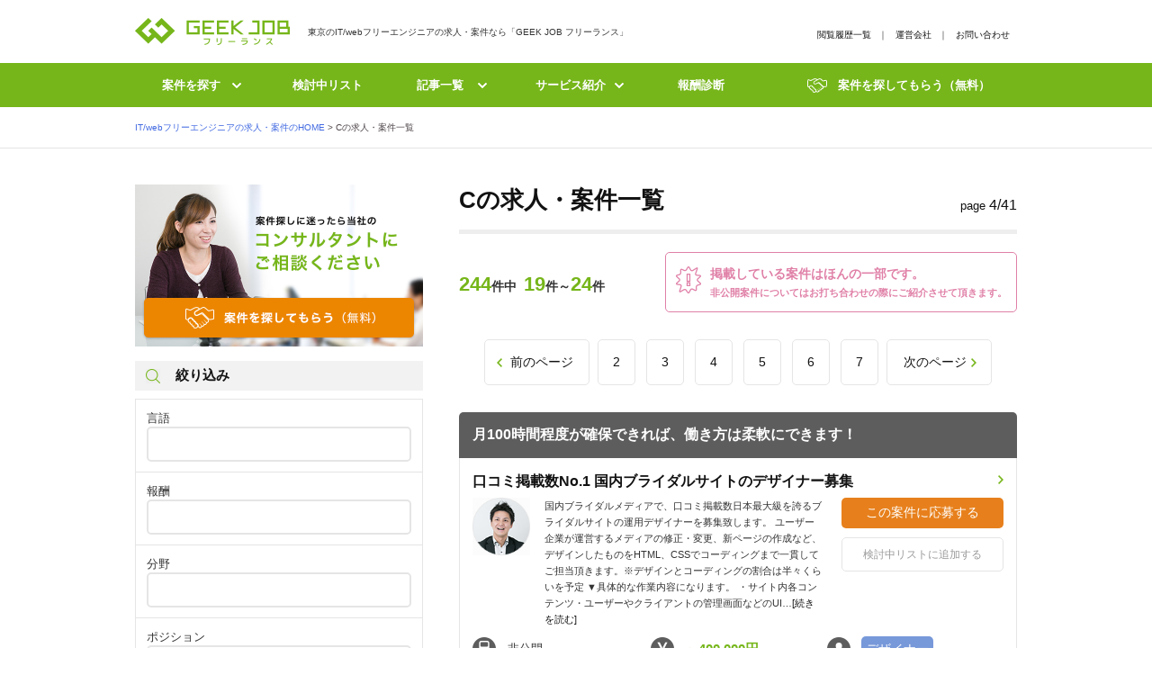

--- FILE ---
content_type: text/html; charset=UTF-8
request_url: https://freelance.geekjob.jp/project/fre-?keyword=C&p=4
body_size: 13387
content:
<!DOCTYPE html>
<html lang="ja" prefix="og: http://ogp.me/ns#">
<head>
        <meta name="author" content="株式会社Sun terras">
	<meta charset="utf-8">
	<meta http-equiv="X-UA-Compatible" content="IE=9">
                <link rel="canonical" href="http://freelance.geekjob.jp/project/fre-?keyword=C">
                        <link rel="prev" href="https://freelance.geekjob.jp/project/fre-?keyword=C&amp;p=3">
                        <link rel="next" href="https://freelance.geekjob.jp/project/fre-?keyword=C&amp;p=5">
                	<title>Cの求人・案件一覧 (4/41)｜IT/webフリーエンジニアの求人・案件なら「GEEK JOB フリーランス」</title>
	<meta name="viewport" content="initial-scale=1.0">
	<meta name="keywords" content="C,4/41,フリーランス,求人,案件,業務委託,GEEK JOB フリーランス">
	<meta name="Description" content="Cの求人案件一覧 (4/41)ページです。常駐型の開発案件にてフリーエンジニアを募集しています。「GEEK JOB フリーランス」とはフリーランスITエンジニア(個人事業主)に向けた、IT・web（スマホアプリ・ゲーム等）業界の業務委託求人案件・常駐型のお仕事を検索できるサイトです。">
	<meta name="format-detection" content="telephone=no">
        <meta property="og:locale" content="ja_JP">
        <meta property="og:title" content="Cの求人・案件一覧 (4/41)｜IT/webフリーエンジニアの求人・案件なら「GEEK JOB フリーランス」">
        <meta property="og:type" content="website">
        <meta property="og:description" content="Cの求人案件一覧 (4/41)ページです。常駐型の開発案件にてフリーエンジニアを募集しています。「GEEK JOB フリーランス」とはフリーランスITエンジニア(個人事業主)に向けた、IT・web（スマホアプリ・ゲーム等）業界の業務委託求人案件・常駐型のお仕事を検索できるサイトです。">
        <meta property="og:url" content="http://freelance.geekjob.jp/project/fre-?keyword=C">
        <meta property="og:image" content="https://freelance.geekjob.jp/assets/img/icons/siteimg.png">
        <meta property="og:site_name" content="GEEK JOB フリーランス">
	<!-- <meta name="google-site-verification" content=""> -->
	<link rel="icon" href="https://freelance.geekjob.jp/assets/img/icons/geekjob_fab.ico">
	<link rel="apple-touch-icon" href="https://freelance.geekjob.jp/assets/img/icons/shortcut.png">
	<!-- For Chrome for Android: -->
	<link rel="icon" href="https://freelance.geekjob.jp/assets/img/icons/geekjob_fab.ico">
	<!-- For iPhone 6 Plus with @3× display: -->
	<link rel="apple-touch-icon-precomposed" sizes="180x180" href="https://freelance.geekjob.jp/assets/img/icons/shortcut.png">
	<!-- For iPad with @2× display running iOS ≥ 7: -->
	<link rel="apple-touch-icon-precomposed" sizes="152x152" href="https://freelance.geekjob.jp/assets/img/icons/shortcut.png">
	<!-- For iPad with @2× display running iOS ≤ 6: -->
	<link rel="apple-touch-icon-precomposed" sizes="144x144" href="https://freelance.geekjob.jp/assets/img/icons/shortcut.png">
	<!-- For iPhone with @2× display running iOS ≥ 7: -->
	<link rel="apple-touch-icon-precomposed" sizes="120x120" href="https://freelance.geekjob.jp/assets/img/icons/shortcut.png">
	<!-- For iPhone with @2× display running iOS ≤ 6: -->
	<link rel="apple-touch-icon-precomposed" sizes="114x114" href="https://freelance.geekjob.jp/assets/img/icons/shortcut.png">
	<!-- For the iPad mini and the first- and second-generation iPad (@1× display) on iOS ≥ 7: -->
	<link rel="apple-touch-icon-precomposed" sizes="76x76" href="https://freelance.geekjob.jp/assets/img/icons/shortcut.png">
	<!-- For the iPad mini and the first- and second-generation iPad (@1× display) on iOS ≤ 6: -->
	<link rel="apple-touch-icon-precomposed" sizes="72x72" href="https://freelance.geekjob.jp/assets/img/icons/shortcut.png">
	<!-- For non-Retina iPhone, iPod Touch, and Android 2.1+ devices: -->
	<link rel="apple-touch-icon-precomposed" href="https://freelance.geekjob.jp/assets/img/icons/shortcut.png"><!-- 57×57px -->
	<link rel="alternate" type="application/rss+xml" title="RSS" href="http://freelance.geekjob.jp/action/operation/rss.xml">
                	<link media="all" type="text/css" rel="stylesheet" href="https://freelance.geekjob.jp/assets/css/project/css/import.css?1418984218" />
	<!--[if lt IE 9]>
        	<link media="all" type="text/css" rel="stylesheet" href="https://freelance.geekjob.jp/assets/css/project/css/ie.css?1418984218" />
        	<script type="text/javascript" src="https://freelance.geekjob.jp/assets/js/common/js/html5shiv.js?1418984218"></script>
	<![endif]-->
        	<script type="text/javascript" src="https://freelance.geekjob.jp/assets/js/common/js/base.js?1425969016"></script>
        	<script type="text/javascript" src="https://freelance.geekjob.jp/assets/js/common/js/ChartNew.js?1425968939"></script>
                        	<script type="text/javascript" src="https://freelance.geekjob.jp/assets/js/common/js/project.js?1423822756"></script>
<script>
        $(document).ready(function() {
                $('.tag_option').select2();
        });
</script>
        <!-- Google Tag Manager -->
<script>(function(w,d,s,l,i){w[l]=w[l]||[];w[l].push({'gtm.start':
new Date().getTime(),event:'gtm.js'});var f=d.getElementsByTagName(s)[0],
j=d.createElement(s),dl=l!='dataLayer'?'&l='+l:'';j.async=true;j.src=
'https://www.googletagmanager.com/gtm.js?id='+i+dl;f.parentNode.insertBefore(j,f);
})(window,document,'script','dataLayer','GTM-NWMH9HT');</script>
<!-- End Google Tag Manager -->
        <!-- google -->
        <script>
          (function(i,s,o,g,r,a,m){i['GoogleAnalyticsObject']=r;i[r]=i[r]||function(){
          (i[r].q=i[r].q||[]).push(arguments)},i[r].l=1*new Date();a=s.createElement(o),
          m=s.getElementsByTagName(o)[0];a.async=1;a.src=g;m.parentNode.insertBefore(a,m)
          })(window,document,'script','//www.google-analytics.com/analytics.js','ga');

          ga('create', 'UA-57981869-1', 'auto');
          ga('require', 'displayfeatures');
          ga('send', 'pageview');

        </script>
                </head>

<body id="top" class="np">
<!-- Google Tag Manager (noscript) -->
<noscript><iframe src="https://www.googletagmanager.com/ns.html?id=GTM-NWMH9HT"
height="0" width="0" style="display:none;visibility:hidden"></iframe></noscript>
<!-- End Google Tag Manager (noscript) -->    

        
    <header class="clearfix">
        <p class="logo"><a href="https://freelance.geekjob.jp/">
                <img class="pcn overimg" alt="GEEK JOB フリーランス" src="https://freelance.geekjob.jp/assets/img/common/img/h_logo_sp.gif?1418984218" />                <img class="spn overimg" alt="GEEK JOB フリーランス" src="https://freelance.geekjob.jp/assets/img/common/img/h_logo_pc.gif?1418984218" />        </a></p>
        	<p class="h_mtit">東京のIT/webフリーエンジニアの求人・案件なら「GEEK JOB フリーランス」</p>
        	<ul>
            <li><a href="https://freelance.geekjob.jp/history">閲覧履歴一覧</a>｜</li>
            <li><a href="https://freelance.geekjob.jp/company">運営会社</a>｜</li>
            <li><a href="https://freelance.geekjob.jp/contact/">お問い合わせ</a></li>
	</ul>
</header>
    
<div class="fix_wra">
    
    <nav>
	<div class="nav_in clearfix">
		<ul class="clearfix">
			<!-- nav01 -->
                        <li class="nav01"><a href="https://freelance.geekjob.jp/project">案件を探す</a>				<div class="nav_sub clearfix">
					<!-- nav_block -->
					<div class="nav_block">
						<p class="tit">言語</p>
                                                <div class="clearfix">
                                                                                                        							<ul class="left">
                                                                                                        <li><a href="https://freelance.geekjob.jp/project/lan-1">Java</a></li>
                                                                                                                                                            <li><a href="https://freelance.geekjob.jp/project/lan-2">PHP</a></li>
                                                                                                                                                            <li><a href="https://freelance.geekjob.jp/project/lan-3">Objective-C Swift</a></li>
                                                                                                                                                            <li><a href="https://freelance.geekjob.jp/project/lan-4">C#</a></li>
                                                                                                                                                            <li><a href="https://freelance.geekjob.jp/project/lan-5">Ruby</a></li>
                                                                                                                                                            <li><a href="https://freelance.geekjob.jp/project/lan-12">Perl</a></li>
                                                                                                                                                            <li><a href="https://freelance.geekjob.jp/project/lan-13">Python</a></li>
                                                                                                                                                            <li><a href="https://freelance.geekjob.jp/project/lan-6">HTML CSS</a></li>
                                                                                                                                                            <li><a href="https://freelance.geekjob.jp/project/lan-7">JavaScript</a></li>
                                                                                                                                                            <li><a href="https://freelance.geekjob.jp/project/lan-8">VB</a></li>
                                                                                                        							</ul>
							<ul class="right">
                                                                                                        <li><a href="https://freelance.geekjob.jp/project/lan-14">VBA</a></li>
                                                                                                                                                            <li><a href="https://freelance.geekjob.jp/project/lan-15">VB.NET</a></li>
                                                                                                                                                            <li><a href="https://freelance.geekjob.jp/project/lan-9">ASP ASP.net</a></li>
                                                                                                                                                            <li><a href="https://freelance.geekjob.jp/project/lan-10">C C++ VC++</a></li>
                                                                                                                                                            <li><a href="https://freelance.geekjob.jp/project/lan-11">SQL PL/SQL</a></li>
                                                    							</ul>
                                                </div>
					</div>
					<!-- //nav_block -->
					<!-- nav_block -->
					<div class="nav_block">
						<p class="tit">報酬</p>
						<ul>
                                                                                                        <li><a href="https://freelance.geekjob.jp/project/rew-1">40万円～50万円</a></li>
                                                                                                        <li><a href="https://freelance.geekjob.jp/project/rew-2">50万円～60万円</a></li>
                                                                                                        <li><a href="https://freelance.geekjob.jp/project/rew-3">60万円～70万円</a></li>
                                                                                                        <li><a href="https://freelance.geekjob.jp/project/rew-4">70万円以上</a></li>
                                                    						</ul>
					</div>
					<!-- //nav_block -->
					<!-- nav_block -->
					<div class="nav_block">
						<p class="tit">分野</p>
                                                <div class="clearfix">
                                                                                                        							<ul class="left">
                                                                                                        <li><a href="https://freelance.geekjob.jp/project/fie-1">スマホアプリ(ゲーム)</a></li>
                                                                                                                                                            <li><a href="https://freelance.geekjob.jp/project/fie-2">スマホアプリ(その他)</a></li>
                                                                                                                                                            <li><a href="https://freelance.geekjob.jp/project/fie-3">ソーシャルメディア</a></li>
                                                                                                                                                            <li><a href="https://freelance.geekjob.jp/project/fie-4">ソーシャルゲーム</a></li>
                                                                                                                                                            <li><a href="https://freelance.geekjob.jp/project/fie-5">コンソールゲーム</a></li>
                                                                                                                                                            <li><a href="https://freelance.geekjob.jp/project/fie-6">オープン</a></li>
                                                                                                                                                            <li><a href="https://freelance.geekjob.jp/project/fie-7">Web(業務)</a></li>
                                                                                                                                                            <li><a href="https://freelance.geekjob.jp/project/fie-8">Web(コンシューマ)</a></li>
                                                                                                                                                            <li><a href="https://freelance.geekjob.jp/project/fie-9">フロントエンド(UI/UX)</a></li>
                                                                                                                                                            <li><a href="https://freelance.geekjob.jp/project/fie-10">サーバーサイド</a></li>
                                                                                                        							</ul>
							<ul class="right">
                                                                                                        <li><a href="https://freelance.geekjob.jp/project/fie-11">データベース</a></li>
                                                                                                                                                            <li><a href="https://freelance.geekjob.jp/project/fie-12">サーバー</a></li>
                                                                                                                                                            <li><a href="https://freelance.geekjob.jp/project/fie-13">ネットワーク</a></li>
                                                                                                                                                            <li><a href="https://freelance.geekjob.jp/project/fie-14">通信</a></li>
                                                                                                                                                            <li><a href="https://freelance.geekjob.jp/project/fie-15">ビッグデータ</a></li>
                                                                                                                                                            <li><a href="https://freelance.geekjob.jp/project/fie-16">デザイン</a></li>
                                                                                                                                                            <li><a href="https://freelance.geekjob.jp/project/fie-17">その他</a></li>
                                                    							</ul>
                                                </div>
					</div>
					<!-- //nav_block -->
					<!-- nav_block -->
					<div class="nav_block end">
						<p class="tit">ポジション</p>
                                                <ul>
                                                                                                        <li><a href="https://freelance.geekjob.jp/project/pos-1">プログラマー</a></li>
                                                                                                        <li><a href="https://freelance.geekjob.jp/project/pos-2">システムエンジニア</a></li>
                                                                                                        <li><a href="https://freelance.geekjob.jp/project/pos-3">PL・PM・PMO</a></li>
                                                                                                        <li><a href="https://freelance.geekjob.jp/project/pos-4">デザイナー/ディレクター</a></li>
                                                                                                        <li><a href="https://freelance.geekjob.jp/project/pos-5">インフラエンジニア</a></li>
                                                                                                        <li><a href="https://freelance.geekjob.jp/project/pos-6">サポート/その他</a></li>
                                                                                                    </ul>
					</div>
					<!-- //nav_block -->
				</div>
			</li>
			<!-- //nav01 -->
                        <li><a href="https://freelance.geekjob.jp/bookmark">検討中リスト</a></li>
                        <li class="nav03"><a href="https://freelance.geekjob.jp/journal">記事一覧</a>				<div class="nav_sub clearfix">
					<!-- nav_block -->
					<div class="nav_block">
						<ul>
							<li>カテゴリ
								<ul>
                                                                                                                                        <li><a href="https://freelance.geekjob.jp/journal/cat-32">お役立ち</a></li>
                                                                                                                                        <li><a href="https://freelance.geekjob.jp/journal/cat-30">フリーランス</a></li>
                                                                    								</ul>
							</li>
                                                        <li><a href="https://freelance.geekjob.jp/journal">新着記事一覧</a></li>
                                                        <li><a href="https://freelance.geekjob.jp/journal/popular">人気記事一覧</a></li>
						</ul>
					</div>
					<!-- //nav_block -->
				</div>
			</li>
                        <li class="nav04"><a href="https://freelance.geekjob.jp/service">サービス紹介</a>				<div class="nav_sub clearfix">
					<!-- nav_block -->
					<div class="nav_block">
						<ul>
							<li>サービス紹介
								<ul>
                                                                                                                                                                                                                    <li><a href="https://freelance.geekjob.jp/service/#alink01">ご利用の流れ</a></li>
									<li><a href="https://freelance.geekjob.jp/service/#alink02">ご利用のメリット</a></li>
									<li><a href="https://freelance.geekjob.jp/service/#alink03">実績紹介</a></li>
									<li><a href="https://freelance.geekjob.jp/service/#alink04">Q&amp;A</a></li>
									<li><a href="https://freelance.geekjob.jp/service/#alink05">お問い合わせ</a></li>
                                                                </ul>
							</li>
						</ul>
					</div>
					<!-- //nav_block -->
				</div>
			</li>
                        <li><a href="https://freelance.geekjob.jp/rewardconsult">報酬診断</a></li>
                        		</ul>
            <p class="right"><a href="https://freelance.geekjob.jp/apply/">案件を探してもらう（無料）</a></p>
	</div>
</nav>

    
<!-- breadcrumb -->
<div itemscope itemtype="http://data-vocabulary.org/Breadcrumb" class="breadcrumb"><ol class="clearfix"><li><a itemprop="url" href="https://freelance.geekjob.jp/"><span itemprop="title">IT/webフリーエンジニアの求人・案件のHOME</span></a>&nbsp;&gt;&nbsp;</li><li><span itemprop="title">Cの求人・案件一覧</span></li></ol></div><!-- //breadcrumb -->

<!-- wrap_under -->
<div class="wrap_under project_un">

	<!-- wrap -->
	<div class="wrap clearfix">

            <div class="side">

        <p class="side_bnr spn">
    <a href="https://freelance.geekjob.jp/apply/"><img class="overimg" width="320" height="180" alt="案件を探してもらう（無料）" src="https://freelance.geekjob.jp/assets/img/project/img/bnr_search_side.jpg?1418984218" /></a></p>
        

        <!-- refine -->
        <div class="refine">
                <h2 class="tit">絞り込み</h2>

                <!-- refine_wra -->
                <div class="refine_wra">
                <form action="https://freelance.geekjob.jp/project/mul-" method="GET" accept-charset="utf-8">
                        <!-- refine_block -->
                        <div class="refine_block">
                                <p>言語</p>
                                <select class="tag_option" id="mul_lang" multiple="multiple">
                                                                        <option value="1" >Java</option>
                                                                        <option value="2" >PHP</option>
                                                                        <option value="3" >Objective-C Swift</option>
                                                                        <option value="4" >C#</option>
                                                                        <option value="5" >Ruby</option>
                                                                        <option value="12" >Perl</option>
                                                                        <option value="13" >Python</option>
                                                                        <option value="6" >HTML CSS</option>
                                                                        <option value="7" >JavaScript</option>
                                                                        <option value="8" >VB</option>
                                                                        <option value="14" >VBA</option>
                                                                        <option value="15" >VB.NET</option>
                                                                        <option value="9" >ASP ASP.net</option>
                                                                        <option value="10" >C C++ VC++</option>
                                                                        <option value="11" >SQL PL/SQL</option>
                                                                </select>
                        </div>
                        <!-- //refine_block -->

                        <!-- refine_block -->
                        <div class="refine_block">
                                <p>報酬</p>
                                <select class="tag_option" id="mul_rewa" multiple="multiple">
                                                                        <option value="1" >40万円～50万円</option>
                                                                        <option value="2" >50万円～60万円</option>
                                                                        <option value="3" >60万円～70万円</option>
                                                                        <option value="4" >70万円以上</option>
                                                                </select>
                        </div>
                        <!-- //refine_block -->

                        <!-- refine_block -->
                        <div class="refine_block">
                                <p>分野</p>
                                <select class="tag_option" id="mul_fiel" multiple="multiple">
                                                                        <option value="1" >スマホアプリ(ゲーム)</option>
                                                                        <option value="2" >スマホアプリ(その他)</option>
                                                                        <option value="3" >ソーシャルメディア</option>
                                                                        <option value="4" >ソーシャルゲーム</option>
                                                                        <option value="5" >コンソールゲーム</option>
                                                                        <option value="6" >オープン</option>
                                                                        <option value="7" >Web(業務)</option>
                                                                        <option value="8" >Web(コンシューマ)</option>
                                                                        <option value="9" >フロントエンド(UI/UX)</option>
                                                                        <option value="10" >サーバーサイド</option>
                                                                        <option value="11" >データベース</option>
                                                                        <option value="12" >サーバー</option>
                                                                        <option value="13" >ネットワーク</option>
                                                                        <option value="14" >通信</option>
                                                                        <option value="15" >ビッグデータ</option>
                                                                        <option value="16" >デザイン</option>
                                                                        <option value="17" >その他</option>
                                                                </select>
                        </div>
                        <!-- //refine_block -->

                        <!-- refine_block -->
                        <div class="refine_block">
                                <p>ポジション</p>
                                <select class="tag_option" id="mul_posi" multiple="multiple">
                                                                            <option value="1" >プログラマー</option>
                                                                            <option value="2" >システムエンジニア</option>
                                                                            <option value="3" >PL・PM・PMO</option>
                                                                            <option value="4" >デザイナー/ディレクター</option>
                                                                            <option value="5" >インフラエンジニア</option>
                                                                            <option value="6" >サポート/その他</option>
                                                                    </select>
                        </div>
                        <!-- //refine_block -->

                        <!-- refine_block -->
                        <div class="refine_block">
                                <p>キーワード</p>
                                <p><input type="search" maxlength="255" placeholder="Android アジャイル開発" name="mKey" value="C" id="form_mKey" /></p>
                        </div>
                        <!-- //refine_block -->

                        <!-- refine_block -->
                        <div class="refine_block">
                                                                <input id="mullang" type="hidden" name="mLang" value="" />                                <input id="mulreward" type="hidden" name="mReward" value="" />                                <input id="mulfield" type="hidden" name="mField" value="" />                                <input id="mulposition" type="hidden" name="mPosition" value="" />                                <p class="btn"><input class="overimg" type="submit" value="検索"></p>
                                <p class="tac"><input class="overimg" type="image" name="apply_btn" src="https://freelance.geekjob.jp/assets/img/project/img/btn_refine_intro.gif" width="290" height="44" alt="この条件で案件を紹介してもらう(無料)"></p>
                        </div>
                        <!-- //refine_block -->

                </form>                </div>
                <!-- //refine_wra -->
        </div>
        <!-- //refine -->

        <!-- new_projects -->
        <div class="new_projects">
                <h2 class="tit">新着案件一覧</h2>

                <!-- projects_wra -->
                <div class="projects_wra clearfix">
                    
                        
                        <div class="projects_block overimg">
    <div class="link_block overimg" data-link="https://freelance.geekjob.jp/project/prj-285">
                <h3>
                    親会社の株式会社Sun Asteriskが担っているPJ                </h3>
                <div class="inner">
                        <div class="ico_h ico_new" >
                                <h4>
                                    <a href="https://freelance.geekjob.jp/project/prj-285">
                                        某大手ガス会社のシステムリプレース支援                                    </a>
                                </h4>
                        </div>
                        <div class="comment clearfix">
                                <p class="img"><img width="92" height="92" src="https://freelance.geekjob.jp/assets/img/common/img/img_comment06.jpg?1554715248" alt="" /></p>
                                <div class="txt">
                                        <p>
                                            弊社の親会社にあたる株式会社Sun Asteriskが担っているPJにジョイン頂き、某大手ガス会社のシステムリプレース支援に携わって頂きます。
現在、既存のシステムが動いておりますが、決していいシステムとは言えず、より付加価値を付けられるようにとリプレースを検討しております。
大手ガス会社の執行役員とCTOの2名で様々なPJを進めておりますが、現状のPJにて、いっぱいいっぱいで手が空かず、注力できる…<a href="https://freelance.geekjob.jp/project/prj-285">[続きを読む]</a>                                        </p>
                                </div>
                        </div>
                        <table>
                                <tbody>
                                        <tr>
                                                <th>
                                                    <img width="26" height="26" alt="最寄り駅" src="https://freelance.geekjob.jp/assets/img/common/img/ico_n_station.gif?1425969269" />                                                </th>
                                                <td>非公開</td>
                                                <th>
                                                    <img width="26" height="26" alt="報酬" src="https://freelance.geekjob.jp/assets/img/common/img/ico_salary.gif?1425969269" />                                                </th>
                                                <td><span>～900,000円</span></td>
                                        </tr>
                                        <tr>
                                                <th>
                                                    <img width="26" height="26" alt="環境" src="https://freelance.geekjob.jp/assets/img/common/img/ico_environment.gif?1425969269" />                                                </th>
                                                <td colspan="3">
                                                        <ul>
                                                                                                                        <li><a href="https://freelance.geekjob.jp/project/fre-?keyword=Excel">Excel</a></li>
                                                                                                                        <li><a href="https://freelance.geekjob.jp/project/fre-?keyword=PowerPoint">PowerPoint</a></li>
                                                                                                                        <li><a href="https://freelance.geekjob.jp/project/fre-?keyword=Word">Word</a></li>
                                                                                                                    </ul>
                                                </td>
                                        </tr>
                                        <tr>
                                                <th>
                                                    <img width="26" height="26" alt="ポジション" src="https://freelance.geekjob.jp/assets/img/common/img/ico_j_category.gif?1425969269" />                                                </th>
                                                <td colspan="3"><p>
                                                        <a href="https://freelance.geekjob.jp/project/fie-17">その他</a>                                                </p></td>
                                        </tr>
                                </tbody>
                        </table>
                </div>
        <!--</a>-->
    </div>
</div>

                        <div class="projects_block overimg">
    <div class="link_block overimg" data-link="https://freelance.geekjob.jp/project/prj-284">
                <h3>
                    フィンテック企業にディレクターとして、ジョイン頂きます                </h3>
                <div class="inner">
                        <div class="ico_h ico_new" >
                                <h4>
                                    <a href="https://freelance.geekjob.jp/project/prj-284">
                                        フィンテック企業でのWebディレクター                                    </a>
                                </h4>
                        </div>
                        <div class="comment clearfix">
                                <p class="img"><img width="92" height="92" src="https://freelance.geekjob.jp/assets/img/common/img/img_comment05.jpg?1554715249" alt="" /></p>
                                <div class="txt">
                                        <p>
                                            フィンテック企業にて、WebディレクターとしてジョインするPJです。
誰でも簡単に国際分散投資ができるサービスを提供している企業にて、資産運用を自動化する「ロボアドバイザー」を開発しております。
今回の役割としては、アライアンス(業務提携先)のプロモーション担当として、日本を代表する金融機関や事業会社といった
提携先と共同の、Webを中心としたプロモーション施策の実施等を主導していただきま…<a href="https://freelance.geekjob.jp/project/prj-284">[続きを読む]</a>                                        </p>
                                </div>
                        </div>
                        <table>
                                <tbody>
                                        <tr>
                                                <th>
                                                    <img width="26" height="26" alt="最寄り駅" src="https://freelance.geekjob.jp/assets/img/common/img/ico_n_station.gif?1425969269" />                                                </th>
                                                <td>非公開</td>
                                                <th>
                                                    <img width="26" height="26" alt="報酬" src="https://freelance.geekjob.jp/assets/img/common/img/ico_salary.gif?1425969269" />                                                </th>
                                                <td><span>～700,000円</span></td>
                                        </tr>
                                        <tr>
                                                <th>
                                                    <img width="26" height="26" alt="環境" src="https://freelance.geekjob.jp/assets/img/common/img/ico_environment.gif?1425969269" />                                                </th>
                                                <td colspan="3">
                                                        <ul>
                                                                                                                        <li><a href="https://freelance.geekjob.jp/project/fre-?keyword=Excel">Excel</a></li>
                                                                                                                        <li><a href="https://freelance.geekjob.jp/project/fre-?keyword=PowerPoint">PowerPoint</a></li>
                                                                                                                        <li><a href="https://freelance.geekjob.jp/project/fre-?keyword=Word">Word</a></li>
                                                                                                                    </ul>
                                                </td>
                                        </tr>
                                        <tr>
                                                <th>
                                                    <img width="26" height="26" alt="ポジション" src="https://freelance.geekjob.jp/assets/img/common/img/ico_j_category.gif?1425969269" />                                                </th>
                                                <td colspan="3"><p>
                                                        <a href="https://freelance.geekjob.jp/project/fre-?keyword=%E3%83%87%E3%82%A3%E3%83%AC%E3%82%AF%E3%82%BF%E3%83%BC">ディレクター</a>                                                </p></td>
                                        </tr>
                                </tbody>
                        </table>
                </div>
        <!--</a>-->
    </div>
</div>

                        <div class="projects_block overimg">
    <div class="link_block overimg" data-link="https://freelance.geekjob.jp/project/prj-283">
                <h3>
                    プロジェクトの立ち上げを担って頂きます！                </h3>
                <div class="inner">
                        <div class="ico_h ico_new" >
                                <h4>
                                    <a href="https://freelance.geekjob.jp/project/prj-283">
                                        入札情報サービス開発のフロントエンドエンジニア                                    </a>
                                </h4>
                        </div>
                        <div class="comment clearfix">
                                <p class="img"><img width="92" height="92" src="https://freelance.geekjob.jp/assets/img/common/img/img_comment04.jpg?1418984218" alt="" /></p>
                                <div class="txt">
                                        <p>
                                            官公庁・自治体等の入札・落札情報を探せる「入札情報速報サービス」のリプレイスプロジェクトをご担当いただきます。 
市場規模 20兆円以上、日本全国の官公庁・自治体・外郭団体など、全国 7,500以上の機関の入札情報を一括検索・管理できる業務支援サービスです。 2018年9月にサービス開始10周年を迎え、ソースコードの複雑化や使用技術の老朽化が課題になっています。さらなる事業成長のためにシステムの…<a href="https://freelance.geekjob.jp/project/prj-283">[続きを読む]</a>                                        </p>
                                </div>
                        </div>
                        <table>
                                <tbody>
                                        <tr>
                                                <th>
                                                    <img width="26" height="26" alt="最寄り駅" src="https://freelance.geekjob.jp/assets/img/common/img/ico_n_station.gif?1425969269" />                                                </th>
                                                <td>非公開</td>
                                                <th>
                                                    <img width="26" height="26" alt="報酬" src="https://freelance.geekjob.jp/assets/img/common/img/ico_salary.gif?1425969269" />                                                </th>
                                                <td><span>～700,000円</span></td>
                                        </tr>
                                        <tr>
                                                <th>
                                                    <img width="26" height="26" alt="環境" src="https://freelance.geekjob.jp/assets/img/common/img/ico_environment.gif?1425969269" />                                                </th>
                                                <td colspan="3">
                                                        <ul>
                                                                                                                        <li><a href="https://freelance.geekjob.jp/project/fre-?keyword=CSS">CSS</a></li>
                                                                                                                        <li><a href="https://freelance.geekjob.jp/project/fre-?keyword=HTML">HTML</a></li>
                                                                                                                        <li><a href="https://freelance.geekjob.jp/project/lan-7">JavaScript</a></li>
                                                                                                                        <li><a href="https://freelance.geekjob.jp/project/fre-?keyword=jQuery">jQuery</a></li>
                                                                                                                    </ul>
                                                </td>
                                        </tr>
                                        <tr>
                                                <th>
                                                    <img width="26" height="26" alt="ポジション" src="https://freelance.geekjob.jp/assets/img/common/img/ico_j_category.gif?1425969269" />                                                </th>
                                                <td colspan="3"><p>
                                                        <a href="https://freelance.geekjob.jp/project/pos-2">システムエンジニア</a>                                                </p></td>
                                        </tr>
                                </tbody>
                        </table>
                </div>
        <!--</a>-->
    </div>
</div>

                        <p class="more"><a href="https://freelance.geekjob.jp/project">新着案件をもっと見る</a></p>

                </div>
                <!-- //projects_wra -->

        </div>
        <!-- //new_projects -->

        <!-- article -->
        <div class="article">
                <h2 class="tit">新着記事一覧</h2>
                
                                
                <div class="article_block">
        <a class="overimg clearfix" href="https://freelance.geekjob.jp/journal/art-freelance-income-tax">
                <div class="detail">
                        <ul>
                                <li class="day">2019.03.28</li>
                                <li class="category cate01">
                                    フリーランス                                </li>
                        </ul>
                        <div class="txt">
                                <h3>フリーランスになる前に絶対覚えておくべき所得税の算出方法</h3>
                        </div>
                </div>
                                <p class="img">
                    <img width="220" height="147" src="https://freelance.geekjob.jp/assets/img/wp-content/uploads/2015/10/imasia_3924622_M.jpg" class="attachment-220x220 size-220x220 wp-post-image" alt="フリーランス所得税" loading="lazy" srcset="https://freelance.geekjob.jp/assets/img/wp-content/uploads/2015/10/imasia_3924622_M.jpg 2000w, https://freelance.geekjob.jp/assets/img/wp-content/uploads/2015/10/imasia_3924622_M-300x199.jpg 300w, https://freelance.geekjob.jp/assets/img/wp-content/uploads/2015/10/imasia_3924622_M-1024x682.jpg 1024w" sizes="(max-width: 220px) 100vw, 220px" />                </p>
                        </a>
</div>
                
                                
                <div class="article_block">
        <a class="overimg clearfix" href="https://freelance.geekjob.jp/journal/art-freelance-trade-name">
                <div class="detail">
                        <ul>
                                <li class="day">2019.03.27</li>
                                <li class="category cate01">
                                    フリーランス                                </li>
                        </ul>
                        <div class="txt">
                                <h3>フリーランスとして活動の幅を広げられる「屋号」のメリット</h3>
                        </div>
                </div>
                                <p class="img">
                    <img width="220" height="160" src="https://freelance.geekjob.jp/assets/img/wp-content/uploads/2015/09/imasia_7712286_M.jpg" class="attachment-220x220 size-220x220 wp-post-image" alt="フリーランス　屋号" loading="lazy" srcset="https://freelance.geekjob.jp/assets/img/wp-content/uploads/2015/09/imasia_7712286_M.jpg 2390w, https://freelance.geekjob.jp/assets/img/wp-content/uploads/2015/09/imasia_7712286_M-300x217.jpg 300w, https://freelance.geekjob.jp/assets/img/wp-content/uploads/2015/09/imasia_7712286_M-1024x743.jpg 1024w" sizes="(max-width: 220px) 100vw, 220px" />                </p>
                        </a>
</div>
                
                                
                <div class="article_block">
        <a class="overimg clearfix" href="https://freelance.geekjob.jp/journal/art-freelance-personal-history">
                <div class="detail">
                        <ul>
                                <li class="day">2019.03.26</li>
                                <li class="category cate01">
                                    フリーランス                                </li>
                        </ul>
                        <div class="txt">
                                <h3>フリーランスが知っておきたい！選ばれるための履歴書の書き方2つ</h3>
                        </div>
                </div>
                                <p class="img">
                    <img width="220" height="165" src="https://freelance.geekjob.jp/assets/img/wp-content/uploads/2014/12/DSC03569.jpg" class="attachment-220x220 size-220x220 wp-post-image" alt="フリーランスの履歴書" loading="lazy" srcset="https://freelance.geekjob.jp/assets/img/wp-content/uploads/2014/12/DSC03569.jpg 1200w, https://freelance.geekjob.jp/assets/img/wp-content/uploads/2014/12/DSC03569-300x225.jpg 300w, https://freelance.geekjob.jp/assets/img/wp-content/uploads/2014/12/DSC03569-1024x768.jpg 1024w" sizes="(max-width: 220px) 100vw, 220px" />                </p>
                        </a>
</div>
                
                                
                <p class="more"><a href="https://freelance.geekjob.jp/journal">新着記事をもっと見る</a></p>
        </div>

        <!-- フリーランスマニュアル -->
        <div class="article spn">
            <p>
                <a href="https://freelance.geekjob.jp/journal/art-freelance-manual"><img class="overimg" width="320" height="200" alt="フリーランス完全マニュアル" src="https://freelance.geekjob.jp/assets/img/common/img/freelancearticle.png?1437470492" /></a>            </p>
        </div>
        <!-- フリーランスマニュアル -->
                
                <div class="article spn">
            <p class="side_bnr spn">
    <a href="https://www.geekjob.jp"><img class="overimg" width="320" height="200" alt="週2日からの案件特集" src="https://freelance.geekjob.jp/assets/img/common/img/freelance_to_geekjob.png?1442377522" /></a></p>
        </div>

        <!-- sns -->
        <div class="sns">
                <p class="tit"><img width="610" height="86" alt="FacebookやTwitterでいち早く新着記事を受け取ることができます" src="https://freelance.geekjob.jp/assets/img/common/img/tit_sns.gif?1418984218" /></p>
                <p>
                     <a rel="nofollow" href="https://www.facebook.com/GEEKJOB"><img class="overimg" width="610" height="100" alt="facebook" src="https://freelance.geekjob.jp/assets/img/common/img/btn_facebook.gif?1418984218" /></a>                 </p>
                 <p>
                     <a rel="nofollow" href="https://twitter.com/GEEKJOB"><img class="overimg" width="610" height="100" alt="twitter" src="https://freelance.geekjob.jp/assets/img/common/img/btn_twitter.gif?1418984218" /></a>                 </p>
                 <p class="rss spn">
                     <a href="http://freelance.geekjob.jp/action/operation/rss.xml"><img alt="RSSはこちら" class="rss" src="https://freelance.geekjob.jp/assets/img/rss_009_b-trans.png?1425273609" />&nbsp;&nbsp;更新情報はRSSでも配信しています</a>                 </p>
        </div>
        <!-- //sns -->

</div>

		<!-- main -->
		<div class="main">

                        <h1>Cの求人・案件一覧<span class="title-page">4/41</span></h1>

                        
                                                                        
			<!-- number_in -->
			<div class="number_in clearfix">
			<p><span>244</span>件中&nbsp;&nbsp;<span>19</span>件～<span>24</span>件</p>
				<div class="ate_some">
					<p class="bo">掲載している案件はほんの一部です。</p>
					<p>非公開案件についてはお打ち合わせの際にご紹介させて頂きます。</p>
				</div>
			</div>
			<!-- //number_in -->
                        
                        
			<!-- pager -->
			<div class="pager spn clearfix">
                        				<p class="arw_left"><a href="https://freelance.geekjob.jp/project/fre-?keyword=C&amp;p=3">前のページ</a></p>
				<ol>
                                                                        <li>
                                        <a href="https://freelance.geekjob.jp/project/fre-?keyword=C&amp;p=2">2</a>                                    </li>
                                                                        <li>
                                        <a href="https://freelance.geekjob.jp/project/fre-?keyword=C&amp;p=3">3</a>                                    </li>
                                                                        <li>
                                        <a href="https://freelance.geekjob.jp/project/fre-?keyword=C&amp;p=4">4</a>                                    </li>
                                                                        <li>
                                        <a href="https://freelance.geekjob.jp/project/fre-?keyword=C&amp;p=5">5</a>                                    </li>
                                                                        <li>
                                        <a href="https://freelance.geekjob.jp/project/fre-?keyword=C&amp;p=6">6</a>                                    </li>
                                                                        <li>
                                        <a href="https://freelance.geekjob.jp/project/fre-?keyword=C&amp;p=7">7</a>                                    </li>
                                    				</ol>
				<p class="arw_right"><a href="https://freelance.geekjob.jp/project/fre-?keyword=C&amp;p=5">次のページ</a></p>
                        			</div>
			<!-- //pager -->

                        			<div class="projects_list_wra clearfix">
                        
                            <div class="projects_list_block">
    <div class="link_block overimg" data-link="https://freelance.geekjob.jp/project/prj-266">
        <h3>
            月100時間程度が確保できれば、働き方は柔軟にできます！        </h3>
        <div class="inner">
                                <div class="ico_h ">
                        <h4>
                            <a href="https://freelance.geekjob.jp/project/prj-266">
                                口コミ掲載数No.1 国内ブライダルサイトのデザイナー募集                            </a>
                        </h4>
                </div>
                <div class="comment_btn">
                        <div class="comment">
                               <p class="img"><img width="92" height="92" src="https://freelance.geekjob.jp/assets/img/common/img/img_comment01.jpg?1418984218" alt="" /></p>
                                <div class="txt">
                                        <p>
                                            国内ブライダルメディアで、口コミ掲載数日本最大級を誇るブライダルサイトの運用デザイナーを募集致します。
ユーザー企業が運営するメディアの修正・変更、新ページの作成など、デザインしたものをHTML、CSSでコーディングまで一貫してご担当頂きます。※デザインとコーディングの割合は半々くらいを予定
▼具体的な作業内容になります。
・サイト内各コンテンツ・ユーザーやクライアントの管理画面などのUI…<a href="https://freelance.geekjob.jp/project/prj-266">[続きを読む]</a>                                        </p>
                                </div>
                        </div>
                        <div class="btn">
                            <p class="application">
                                <a href="https://freelance.geekjob.jp/apply/?prj=266"><input type="button" class="overimg" name="refine_btn" value="この案件に応募する" id="form_refine_btn" /></a>                            </p>
                            <p class="examination">
                                <a class="overimg_bm tg-bookmark" data-jobid="266" href="javascript:void(0)">検討中リストに追加する</a>                            </p>
                        </div>
                </div>
                <table>
                        <tbody>
                                <tr>
                                        <th>
                                            <img width="26" height="26" alt="最寄り駅" src="https://freelance.geekjob.jp/assets/img/common/img/ico_n_station.gif?1425969269" />                                        </th>
                                        <td>非公開</td>
                                        <th>
                                            <img width="26" height="26" alt="報酬" src="https://freelance.geekjob.jp/assets/img/common/img/ico_salary.gif?1425969269" />                                        </th>
                                        <td><span>～400,000円</span></td>
                                        <th>
                                            <img width="26" height="26" alt="ポジション" src="https://freelance.geekjob.jp/assets/img/common/img/ico_j_category.gif?1425969269" />                                        </th>
                                        <td><p>
                                                <a href="https://freelance.geekjob.jp/project/fre-?keyword=%E3%83%87%E3%82%B6%E3%82%A4%E3%83%8A%E3%83%BC">デザイナー</a>                                        </p></td>
                                </tr>
                                <tr>
                                        <th>
                                            <img width="26" height="26" alt="環境" src="https://freelance.geekjob.jp/assets/img/common/img/ico_environment.gif?1425969269" />                                        </th>
                                        <td colspan="5">
                                                <ul>
                                                                                                                        <li><a href="https://freelance.geekjob.jp/project/fre-?keyword=CSS3">CSS3</a></li>
                                                                                                                        <li><a href="https://freelance.geekjob.jp/project/fre-?keyword=HTML5">HTML5</a></li>
                                                                                                                        <li><a href="https://freelance.geekjob.jp/project/lan-7">JavaScript</a></li>
                                                                                                            </ul>
                                        </td>
                                </tr>
                        </tbody>
                </table>
<!--        </div> -->
<!--    </a> -->
        </div>
    </div>
</div>
<div class="projects_list_block">
    <div class="link_block overimg" data-link="https://freelance.geekjob.jp/project/prj-265">
        <h3>
            スキルにより、週3常駐・週2リモート作業検討可能です！        </h3>
        <div class="inner">
                                <div class="ico_h ">
                        <h4>
                            <a href="https://freelance.geekjob.jp/project/prj-265">
                                物流会社向け在庫管理システム拡張・新規開発支援                            </a>
                        </h4>
                </div>
                <div class="comment_btn">
                        <div class="comment">
                               <p class="img"><img width="92" height="92" src="https://freelance.geekjob.jp/assets/img/common/img/img_comment04.jpg?1418984218" alt="" /></p>
                                <div class="txt">
                                        <p>
                                            エンド企業が運営しております、消費者行動分析ツールの画面側開発を行っていただきます。
小売店などに設定しているカメラから得られる情報から消費者情報や動線分析を行い、クライアントのマーケティングを促進させるためのサービスとなります。
今回の募集では、獲得した情報を店舗側のユーザーが行動結果などを数字、グラフなどで確認するための画面開発となります。イメージと致しましては、Googleアナ…<a href="https://freelance.geekjob.jp/project/prj-265">[続きを読む]</a>                                        </p>
                                </div>
                        </div>
                        <div class="btn">
                            <p class="application">
                                <a href="https://freelance.geekjob.jp/apply/?prj=265"><input type="button" class="overimg" name="refine_btn" value="この案件に応募する" id="form_refine_btn" /></a>                            </p>
                            <p class="examination">
                                <a class="overimg_bm tg-bookmark" data-jobid="265" href="javascript:void(0)">検討中リストに追加する</a>                            </p>
                        </div>
                </div>
                <table>
                        <tbody>
                                <tr>
                                        <th>
                                            <img width="26" height="26" alt="最寄り駅" src="https://freelance.geekjob.jp/assets/img/common/img/ico_n_station.gif?1425969269" />                                        </th>
                                        <td>非公開</td>
                                        <th>
                                            <img width="26" height="26" alt="報酬" src="https://freelance.geekjob.jp/assets/img/common/img/ico_salary.gif?1425969269" />                                        </th>
                                        <td><span>～750,000円</span></td>
                                        <th>
                                            <img width="26" height="26" alt="ポジション" src="https://freelance.geekjob.jp/assets/img/common/img/ico_j_category.gif?1425969269" />                                        </th>
                                        <td><p>
                                                <a href="https://freelance.geekjob.jp/project/pos-2">システムエンジニア</a>                                        </p></td>
                                </tr>
                                <tr>
                                        <th>
                                            <img width="26" height="26" alt="環境" src="https://freelance.geekjob.jp/assets/img/common/img/ico_environment.gif?1425969269" />                                        </th>
                                        <td colspan="5">
                                                <ul>
                                                                                                                        <li><a href="https://freelance.geekjob.jp/project/fre-?keyword=CSS3">CSS3</a></li>
                                                                                                                        <li><a href="https://freelance.geekjob.jp/project/fre-?keyword=HTML5">HTML5</a></li>
                                                                                                                        <li><a href="https://freelance.geekjob.jp/project/lan-7">JavaScript</a></li>
                                                                                                                        <li><a href="https://freelance.geekjob.jp/project/fre-?keyword=React">React</a></li>
                                                                                                            </ul>
                                        </td>
                                </tr>
                        </tbody>
                </table>
<!--        </div> -->
<!--    </a> -->
        </div>
    </div>
</div>
<div class="projects_list_block">
    <div class="link_block overimg" data-link="https://freelance.geekjob.jp/project/prj-263">
        <h3>
            連携が取れれば問題ありませんので、リモートワークOK!        </h3>
        <div class="inner">
                                <div class="ico_h ">
                        <h4>
                            <a href="https://freelance.geekjob.jp/project/prj-263">
                                ラジオクラウドアプリ改善                            </a>
                        </h4>
                </div>
                <div class="comment_btn">
                        <div class="comment">
                               <p class="img"><img width="92" height="92" src="https://freelance.geekjob.jp/assets/img/common/img/img_comment05.jpg?1554715249" alt="" /></p>
                                <div class="txt">
                                        <p>
                                            弊社グループと大手広告代理店の協働で開発しているラジオクラウドアプリ開発に携わって頂きます。
既存アプリは弊社のベトナムのオフショアで開発しましたが、改善フェーズにおいては国内にエンジニア部隊を作って取り組みたいのが今回の募集背景です。
音声メディアとしてのラジオをコンテンツとして音声コンテンツ配信サービスをネイティブアプリ(Android/IOS)をプラットフォームに展開しております。ユー…<a href="https://freelance.geekjob.jp/project/prj-263">[続きを読む]</a>                                        </p>
                                </div>
                        </div>
                        <div class="btn">
                            <p class="application">
                                <a href="https://freelance.geekjob.jp/apply/?prj=263"><input type="button" class="overimg" name="refine_btn" value="この案件に応募する" id="form_refine_btn" /></a>                            </p>
                            <p class="examination">
                                <a class="overimg_bm tg-bookmark" data-jobid="263" href="javascript:void(0)">検討中リストに追加する</a>                            </p>
                        </div>
                </div>
                <table>
                        <tbody>
                                <tr>
                                        <th>
                                            <img width="26" height="26" alt="最寄り駅" src="https://freelance.geekjob.jp/assets/img/common/img/ico_n_station.gif?1425969269" />                                        </th>
                                        <td>非公開</td>
                                        <th>
                                            <img width="26" height="26" alt="報酬" src="https://freelance.geekjob.jp/assets/img/common/img/ico_salary.gif?1425969269" />                                        </th>
                                        <td><span>～800,000円</span></td>
                                        <th>
                                            <img width="26" height="26" alt="ポジション" src="https://freelance.geekjob.jp/assets/img/common/img/ico_j_category.gif?1425969269" />                                        </th>
                                        <td><p>
                                                <a href="https://freelance.geekjob.jp/project/pos-2">システムエンジニア</a>                                        </p></td>
                                </tr>
                                <tr>
                                        <th>
                                            <img width="26" height="26" alt="環境" src="https://freelance.geekjob.jp/assets/img/common/img/ico_environment.gif?1425969269" />                                        </th>
                                        <td colspan="5">
                                                <ul>
                                                                                                                        <li><a href="https://freelance.geekjob.jp/project/lan-1">Java</a></li>
                                                                                                                        <li><a href="https://freelance.geekjob.jp/project/fre-?keyword=Objective-C">Objective-C</a></li>
                                                                                                                        <li><a href="https://freelance.geekjob.jp/project/fre-?keyword=Swift">Swift</a></li>
                                                                                                                        <li><a href="https://freelance.geekjob.jp/project/fre-?keyword=Android">Android</a></li>
                                                                                                                        <li><a href="https://freelance.geekjob.jp/project/fre-?keyword=iOS">iOS</a></li>
                                                                                                            </ul>
                                        </td>
                                </tr>
                        </tbody>
                </table>
<!--        </div> -->
<!--    </a> -->
        </div>
    </div>
</div>
<div class="projects_list_block">
    <div class="link_block overimg" data-link="https://freelance.geekjob.jp/project/prj-262">
        <h3>
            40代前半～30代の方が一緒で働く上でおすすめの環境です        </h3>
        <div class="inner">
                                <div class="ico_h ">
                        <h4>
                            <a href="https://freelance.geekjob.jp/project/prj-262">
                                物流会社向け在庫管理システム拡張・新規開発支援                            </a>
                        </h4>
                </div>
                <div class="comment_btn">
                        <div class="comment">
                               <p class="img"><img width="92" height="92" src="https://freelance.geekjob.jp/assets/img/common/img/img_comment04.jpg?1418984218" alt="" /></p>
                                <div class="txt">
                                        <p>
                                            物流会社向けの在庫管理システム開発に携わっていただきます。 
元々クライアントの基幹システムを弊社上位(元請)が開発しており、その実績を買われての新規プロジェクトになります。 
倉庫新設に伴う在庫管理システムの新規開発と既存システムで使用しているハンディターミナルの刷新が当プロジェクトのミッションになります。
ハンディターミナルは難易度が難しいため、元請社員で巻き取って開発しますが、…<a href="https://freelance.geekjob.jp/project/prj-262">[続きを読む]</a>                                        </p>
                                </div>
                        </div>
                        <div class="btn">
                            <p class="application">
                                <a href="https://freelance.geekjob.jp/apply/?prj=262"><input type="button" class="overimg" name="refine_btn" value="この案件に応募する" id="form_refine_btn" /></a>                            </p>
                            <p class="examination">
                                <a class="overimg_bm tg-bookmark" data-jobid="262" href="javascript:void(0)">検討中リストに追加する</a>                            </p>
                        </div>
                </div>
                <table>
                        <tbody>
                                <tr>
                                        <th>
                                            <img width="26" height="26" alt="最寄り駅" src="https://freelance.geekjob.jp/assets/img/common/img/ico_n_station.gif?1425969269" />                                        </th>
                                        <td>非公開</td>
                                        <th>
                                            <img width="26" height="26" alt="報酬" src="https://freelance.geekjob.jp/assets/img/common/img/ico_salary.gif?1425969269" />                                        </th>
                                        <td><span>～850,000円</span></td>
                                        <th>
                                            <img width="26" height="26" alt="ポジション" src="https://freelance.geekjob.jp/assets/img/common/img/ico_j_category.gif?1425969269" />                                        </th>
                                        <td><p>
                                                <a href="https://freelance.geekjob.jp/project/pos-2">システムエンジニア</a>                                        </p></td>
                                </tr>
                                <tr>
                                        <th>
                                            <img width="26" height="26" alt="環境" src="https://freelance.geekjob.jp/assets/img/common/img/ico_environment.gif?1425969269" />                                        </th>
                                        <td colspan="5">
                                                <ul>
                                                                                                                        <li><a href="https://freelance.geekjob.jp/project/lan-2">PHP</a></li>
                                                                                                                        <li><a href="https://freelance.geekjob.jp/project/fre-?keyword=Linux">Linux</a></li>
                                                                                                                        <li><a href="https://freelance.geekjob.jp/project/fre-?keyword=Oracle">Oracle</a></li>
                                                                                                                        <li><a href="https://freelance.geekjob.jp/project/fre-?keyword=AWS">AWS</a></li>
                                                                                                            </ul>
                                        </td>
                                </tr>
                        </tbody>
                </table>
<!--        </div> -->
<!--    </a> -->
        </div>
    </div>
</div>
<div class="projects_list_block">
    <div class="link_block overimg" data-link="https://freelance.geekjob.jp/project/prj-261">
        <h3>
            新しい技術を吸収、勉強したい方にお勧めの企業です。        </h3>
        <div class="inner">
                                <div class="ico_h ">
                        <h4>
                            <a href="https://freelance.geekjob.jp/project/prj-261">
                                法改正システム開発支援                            </a>
                        </h4>
                </div>
                <div class="comment_btn">
                        <div class="comment">
                               <p class="img"><img width="92" height="92" src="https://freelance.geekjob.jp/assets/img/common/img/img_comment01.jpg?1418984218" alt="" /></p>
                                <div class="txt">
                                        <p>
                                            弊社取引実績のある元請企業の受託案件になります。
法制執務業務を効率化のためのエディタアプリケーションの開発に携わっていただきます。WEBアプリとデスクトップアプリがございますが、双方ともJavaScriptで構成されています。フロント開発が中心となりますので、フロント開発経験、JavaScriptでの詳細設計以降を自力で行った経験が求められます。また、React, Angular, Vue.jsのいずれかの経験半年以上…<a href="https://freelance.geekjob.jp/project/prj-261">[続きを読む]</a>                                        </p>
                                </div>
                        </div>
                        <div class="btn">
                            <p class="application">
                                <a href="https://freelance.geekjob.jp/apply/?prj=261"><input type="button" class="overimg" name="refine_btn" value="この案件に応募する" id="form_refine_btn" /></a>                            </p>
                            <p class="examination">
                                <a class="overimg_bm tg-bookmark" data-jobid="261" href="javascript:void(0)">検討中リストに追加する</a>                            </p>
                        </div>
                </div>
                <table>
                        <tbody>
                                <tr>
                                        <th>
                                            <img width="26" height="26" alt="最寄り駅" src="https://freelance.geekjob.jp/assets/img/common/img/ico_n_station.gif?1425969269" />                                        </th>
                                        <td>非公開</td>
                                        <th>
                                            <img width="26" height="26" alt="報酬" src="https://freelance.geekjob.jp/assets/img/common/img/ico_salary.gif?1425969269" />                                        </th>
                                        <td><span>～600,000円</span></td>
                                        <th>
                                            <img width="26" height="26" alt="ポジション" src="https://freelance.geekjob.jp/assets/img/common/img/ico_j_category.gif?1425969269" />                                        </th>
                                        <td><p>
                                                <a href="https://freelance.geekjob.jp/project/pos-1">プログラマー</a>                                        </p></td>
                                </tr>
                                <tr>
                                        <th>
                                            <img width="26" height="26" alt="環境" src="https://freelance.geekjob.jp/assets/img/common/img/ico_environment.gif?1425969269" />                                        </th>
                                        <td colspan="5">
                                                <ul>
                                                                                                                        <li><a href="https://freelance.geekjob.jp/project/lan-7">JavaScript</a></li>
                                                                                                                        <li><a href="https://freelance.geekjob.jp/project/fre-?keyword=angler">angler</a></li>
                                                                                                            </ul>
                                        </td>
                                </tr>
                        </tbody>
                </table>
<!--        </div> -->
<!--    </a> -->
        </div>
    </div>
</div>
<div class="projects_list_block">
    <div class="link_block overimg" data-link="https://freelance.geekjob.jp/project/prj-260">
        <h3>
            AI型ICT教材/スタートアップ企業        </h3>
        <div class="inner">
                                <div class="ico_h ">
                        <h4>
                            <a href="https://freelance.geekjob.jp/project/prj-260">
                                AI型学習サービス開発                            </a>
                        </h4>
                </div>
                <div class="comment_btn">
                        <div class="comment">
                               <p class="img"><img width="92" height="92" src="https://freelance.geekjob.jp/assets/img/common/img/img_comment04.jpg?1418984218" alt="" /></p>
                                <div class="txt">
                                        <p>
                                            Edtech企業にて、AI型学習サービスのサーバサイドエンジニアを募集しております。
スタートアップ企業の英語ICT教材の開発となり、技術的な検証や、ユーザー検証のためのデモアプリの開発に携わって頂きます。大手の学習塾からのエンジン提供依頼もきておりますので、今後案件が拡大する可能性が高いです。
働き方についても柔軟に対応いただける企業となりますので、週4日やリモートワークも相談可能となり…<a href="https://freelance.geekjob.jp/project/prj-260">[続きを読む]</a>                                        </p>
                                </div>
                        </div>
                        <div class="btn">
                            <p class="application">
                                <a href="https://freelance.geekjob.jp/apply/?prj=260"><input type="button" class="overimg" name="refine_btn" value="この案件に応募する" id="form_refine_btn" /></a>                            </p>
                            <p class="examination">
                                <a class="overimg_bm tg-bookmark" data-jobid="260" href="javascript:void(0)">検討中リストに追加する</a>                            </p>
                        </div>
                </div>
                <table>
                        <tbody>
                                <tr>
                                        <th>
                                            <img width="26" height="26" alt="最寄り駅" src="https://freelance.geekjob.jp/assets/img/common/img/ico_n_station.gif?1425969269" />                                        </th>
                                        <td>非公開</td>
                                        <th>
                                            <img width="26" height="26" alt="報酬" src="https://freelance.geekjob.jp/assets/img/common/img/ico_salary.gif?1425969269" />                                        </th>
                                        <td><span>～800,000円</span></td>
                                        <th>
                                            <img width="26" height="26" alt="ポジション" src="https://freelance.geekjob.jp/assets/img/common/img/ico_j_category.gif?1425969269" />                                        </th>
                                        <td><p>
                                                <a href="https://freelance.geekjob.jp/project/pos-2">システムエンジニア</a>                                        </p></td>
                                </tr>
                                <tr>
                                        <th>
                                            <img width="26" height="26" alt="環境" src="https://freelance.geekjob.jp/assets/img/common/img/ico_environment.gif?1425969269" />                                        </th>
                                        <td colspan="5">
                                                <ul>
                                                                                                                        <li><a href="https://freelance.geekjob.jp/project/lan-5">Ruby</a></li>
                                                                                                                        <li><a href="https://freelance.geekjob.jp/project/fre-?keyword=Android">Android</a></li>
                                                                                                                        <li><a href="https://freelance.geekjob.jp/project/fre-?keyword=iOS">iOS</a></li>
                                                                                                                        <li><a href="https://freelance.geekjob.jp/project/fre-?keyword=MySQL">MySQL</a></li>
                                                                                                            </ul>
                                        </td>
                                </tr>
                        </tbody>
                </table>
<!--        </div> -->
<!--    </a> -->
        </div>
    </div>
</div>

			</div>

                        			<!-- pager -->
			<div class="pager clearfix spn">
				<p class="arw_left"><a href="https://freelance.geekjob.jp/project/fre-?keyword=C&amp;p=3">前のページ</a></p>
				<ol>
                                                                        <li>
                                        <a href="https://freelance.geekjob.jp/project/fre-?keyword=C&amp;p=2">2</a>                                    </li>
                                                                        <li>
                                        <a href="https://freelance.geekjob.jp/project/fre-?keyword=C&amp;p=3">3</a>                                    </li>
                                                                        <li>
                                        <a href="https://freelance.geekjob.jp/project/fre-?keyword=C&amp;p=4">4</a>                                    </li>
                                                                        <li>
                                        <a href="https://freelance.geekjob.jp/project/fre-?keyword=C&amp;p=5">5</a>                                    </li>
                                                                        <li>
                                        <a href="https://freelance.geekjob.jp/project/fre-?keyword=C&amp;p=6">6</a>                                    </li>
                                                                        <li>
                                        <a href="https://freelance.geekjob.jp/project/fre-?keyword=C&amp;p=7">7</a>                                    </li>
                                    				</ol>
				<p class="arw_right"><a href="https://freelance.geekjob.jp/project/fre-?keyword=C&amp;p=5">次のページ</a></p>
			</div>
			<div class="pager clearfix pcn">
				<p class="arw_left"><a href="https://freelance.geekjob.jp/project/fre-?keyword=C&amp;p=3">前のページ</a></p>
				<ol>
					<li>
                                        <a href="https://freelance.geekjob.jp/project/fre-?keyword=C&amp;p=4">4</a>                                        </li>
					<li>
                                        <a href="https://freelance.geekjob.jp/project/fre-?keyword=C&amp;p=41">41</a>                                        </li>
				</ol>
				<p class="arw_right"><a href="https://freelance.geekjob.jp/project/fre-?keyword=C&amp;p=5">次のページ</a></p>
			</div>
			<!-- //pager -->
                        
                        <p class="spn"><a href="https://freelance.geekjob.jp/apply/"><img class="overimg" width="620" height="200" alt="案件探しに迷ったら当社のコンサルタントにご相談ください" src="https://freelance.geekjob.jp/assets/img/img/bnr_consultant.jpg?1418984218" /></a></p>
                                                			<div class="keyword_detail">
				<p class="tit">C</p>
				<p>C言語は1972年にAT&amp;Tのベル研究所でUNIXを開発するために作られた言語です。OSを作るための言語であるため、アセンブリ言語並の実行効率や自由なポインタ演算が可能であるなどの特徴を持ち、ハードウェア寄りの開発においては現在でも主流の言語となっています。

非常にコーディング上の自由度が高く、不正なメモリアクセスも実装可能であるため、バグや深刻なセキュリティ脆弱性などを含みやすいなどの注意点があり、扱いには高い専門性が要求されます。Linuxカーネルや各種デバイスドライバ、PerlやRubyなどの多くの言語処理系自身もCで実装されており、組み込み系開発ではC言語の習得は必須といえます。

歴史の古い言語であり、言語上の仕様にオブジェクト指向の構文はありませんが、C++やObjective-Cなどのオブジェクト指向型の上位互換言語を持ち、それらの言語習得にもC言語の知識は必要とされます。ゲーム開発においては実行性能や利用ライブラリの関係上C/C++で書かれることが多く、組み込み系開発と並び、ゲーム系開発案件でもC言語の習得は必須といえるでしょう。
</p>
			</div>
                        
		</div>
		<!-- //main -->	</div>
	<!-- //wrap -->

        <div class="foot_menu">
        <ul class="clearfix">
            <li><a class="tit" href="https://freelance.geekjob.jp/project">案件を探す</a>                        <div class="fm_sub clearfix">
                                <!-- fm_block -->
                                <div class="fm_block">
                                        <p class="tit">言語</p>
                                                <div class="clearfix">
                                                                                                        							<ul class="left">
                                                                                                        <li><a href="https://freelance.geekjob.jp/project/lan-1">Java</a></li>
                                                                                                                                                            <li><a href="https://freelance.geekjob.jp/project/lan-2">PHP</a></li>
                                                                                                                                                            <li><a href="https://freelance.geekjob.jp/project/lan-3">Objective-C Swift</a></li>
                                                                                                                                                            <li><a href="https://freelance.geekjob.jp/project/lan-4">C#</a></li>
                                                                                                                                                            <li><a href="https://freelance.geekjob.jp/project/lan-5">Ruby</a></li>
                                                                                                                                                            <li><a href="https://freelance.geekjob.jp/project/lan-12">Perl</a></li>
                                                                                                                                                            <li><a href="https://freelance.geekjob.jp/project/lan-13">Python</a></li>
                                                                                                                                                            <li><a href="https://freelance.geekjob.jp/project/lan-6">HTML CSS</a></li>
                                                                                                                                                            <li><a href="https://freelance.geekjob.jp/project/lan-7">JavaScript</a></li>
                                                                                                                                                            <li><a href="https://freelance.geekjob.jp/project/lan-8">VB</a></li>
                                                                                                        							</ul>
							<ul class="right">
                                                                                                        <li><a href="https://freelance.geekjob.jp/project/lan-14">VBA</a></li>
                                                                                                                                                            <li><a href="https://freelance.geekjob.jp/project/lan-15">VB.NET</a></li>
                                                                                                                                                            <li><a href="https://freelance.geekjob.jp/project/lan-9">ASP ASP.net</a></li>
                                                                                                                                                            <li><a href="https://freelance.geekjob.jp/project/lan-10">C C++ VC++</a></li>
                                                                                                                                                            <li><a href="https://freelance.geekjob.jp/project/lan-11">SQL PL/SQL</a></li>
                                                    							</ul>
                                                </div>
                                </div>
                                <!-- //fm_block -->
                                <!-- fm_block -->
                                <div class="fm_block">
                                        <p class="tit">報酬</p>
                                        <ul>
                                                                                        <li><a href="https://freelance.geekjob.jp/project/rew-1">40万円～50万円</a></li>
                                                                                        <li><a href="https://freelance.geekjob.jp/project/rew-2">50万円～60万円</a></li>
                                                                                        <li><a href="https://freelance.geekjob.jp/project/rew-3">60万円～70万円</a></li>
                                                                                        <li><a href="https://freelance.geekjob.jp/project/rew-4">70万円以上</a></li>
                                                                                    </ul>
                                </div>
                                <!-- //fm_block -->
                                <!-- fm_block -->
                                <div class="fm_block">
                                        <p class="tit">分野</p>
                                        <div class="clearfix">
                                                                                                                                        <ul class="left">
                                                                                        <li><a href="https://freelance.geekjob.jp/project/fie-1">スマホアプリ(ゲーム)</a></li>
                                                                                                                                    <li><a href="https://freelance.geekjob.jp/project/fie-2">スマホアプリ(その他)</a></li>
                                                                                                                                    <li><a href="https://freelance.geekjob.jp/project/fie-3">ソーシャルメディア</a></li>
                                                                                                                                    <li><a href="https://freelance.geekjob.jp/project/fie-4">ソーシャルゲーム</a></li>
                                                                                                                                    <li><a href="https://freelance.geekjob.jp/project/fie-5">コンソールゲーム</a></li>
                                                                                                                                    <li><a href="https://freelance.geekjob.jp/project/fie-6">オープン</a></li>
                                                                                                                                    <li><a href="https://freelance.geekjob.jp/project/fie-7">Web(業務)</a></li>
                                                                                                                                    <li><a href="https://freelance.geekjob.jp/project/fie-8">Web(コンシューマ)</a></li>
                                                                                                                                    <li><a href="https://freelance.geekjob.jp/project/fie-9">フロントエンド(UI/UX)</a></li>
                                                                                                                                    <li><a href="https://freelance.geekjob.jp/project/fie-10">サーバーサイド</a></li>
                                                                                                                                        </ul>
                                                <ul class="right">
                                                                                        <li><a href="https://freelance.geekjob.jp/project/fie-11">データベース</a></li>
                                                                                                                                    <li><a href="https://freelance.geekjob.jp/project/fie-12">サーバー</a></li>
                                                                                                                                    <li><a href="https://freelance.geekjob.jp/project/fie-13">ネットワーク</a></li>
                                                                                                                                    <li><a href="https://freelance.geekjob.jp/project/fie-14">通信</a></li>
                                                                                                                                    <li><a href="https://freelance.geekjob.jp/project/fie-15">ビッグデータ</a></li>
                                                                                                                                    <li><a href="https://freelance.geekjob.jp/project/fie-16">デザイン</a></li>
                                                                                                                                    <li><a href="https://freelance.geekjob.jp/project/fie-17">その他</a></li>
                                                                                            </ul>
                                        </div>
                                </div>
                                <!-- //fm_block -->
                                <!-- fm_block -->
                                <div class="fm_block end">
                                        <p class="tit">ポジション</p>
                                        <ul>
                                                                                        <li><a href="https://freelance.geekjob.jp/project/pos-1">プログラマー</a></li>
                                                                                        <li><a href="https://freelance.geekjob.jp/project/pos-2">システムエンジニア</a></li>
                                                                                        <li><a href="https://freelance.geekjob.jp/project/pos-3">PL・PM・PMO</a></li>
                                                                                        <li><a href="https://freelance.geekjob.jp/project/pos-4">デザイナー/ディレクター</a></li>
                                                                                        <li><a href="https://freelance.geekjob.jp/project/pos-5">インフラエンジニア</a></li>
                                                                                        <li><a href="https://freelance.geekjob.jp/project/pos-6">サポート/その他</a></li>
                                                                                    </ul>
                                </div>
                                <!-- //fm_block -->
                        </div>
                </li>
        </ul>
</div>
        
        <div class="foot_menu_sp">
        <ul class="clearfix">
                <li>
                    <a href="https://freelance.geekjob.jp/company">運営会社</a>                </li>
                <li>
                    <a class="col2" href="https://freelance.geekjob.jp/securitypolicy">プライバシー<br>ポリシー</a>                </li>
                <li>
                    <a href="https://freelance.geekjob.jp/userpolicy">利用規約</a>                </li>
                <li>
                    <a href="https://freelance.geekjob.jp/contact/">お問い合わせ</a>                </li>
                <li>
                    <a href="https://freelance.geekjob.jp/sitemap">サイトマップ</a>                </li>
        </ul>
        <p class="copy"><small>Copyright © 2024 Sun terras inc. All Right Reserved.
</small></p>
</div>

        <p class="pagetop clearfix"><a href="#top"><img width="38" height="38" alt="pagetop" src="https://freelance.geekjob.jp/assets/img/common/img/pagetop.png?1418984218" /></a></p>        
</div>

    
    <footer>
	<div class="pc_foot">
		<div class="foot_wra">
			<div class="foot_in">
				<div class="foot_top clearfix">
					<p class="logo"><img width="172" height="30" alt="GEEK JOB フリーランス" src="https://freelance.geekjob.jp/assets/img/common/img/f_logo.gif?1418984218" /></p>
					<p>東京のIT/webフリーエンジニアの求人・案件なら「GEEK JOB フリーランス」</p>
				</div>
				<div class="foot_under clearfix">
					<p class="tit">「GEEK JOB フリーランス」について</p>
					<ul class="clearfix">
                                                <li><a href="https://freelance.geekjob.jp/service">サービス紹介</a>｜</li>
						<li><a href="https://freelance.geekjob.jp/history">閲覧履歴一覧</a>｜</li>
						<li><a href="https://freelance.geekjob.jp/bookmark">検討中リスト一覧</a>｜</li>
						<li><a href="https://freelance.geekjob.jp/journal">記事</a>｜</li>
						<li><a href="https://freelance.geekjob.jp/company">運営会社</a>｜</li>
						<li><a href="https://freelance.geekjob.jp/securitypolicy">プライバシーポリシー</a>｜</li>
						<li><a href="https://freelance.geekjob.jp/userpolicy">利用規約</a>｜</li>
                                                <li><a href="https://freelance.geekjob.jp/contact/">お問い合わせ</a>｜</li>
						<li><a href="https://freelance.geekjob.jp/sitemap">サイトマップ</a></li>
					</ul>
				</div>
			</div>
                    <p class="copy"><small>Copyright © 2024 Sun terras inc. All Right Reserved.
</small></p>
		</div>
	</div>

	<div class="sp_foot">
		<div class="f_search_wra">
                    <p class="f_search"><a href="https://freelance.geekjob.jp/apply/"><span>案件を探してもらう(無料)</span></a></p>
		</div>
		<ul class="clearfix">
                    <li><a href="https://freelance.geekjob.jp/project"><img width="50" height="32" alt="案件検索" src="https://freelance.geekjob.jp/assets/img/common/img/btn_f_menu01.gif?1418984218" /></a></li>
                    <li><a href="https://freelance.geekjob.jp/bookmark"><img width="50" height="32" alt="検討中リスト" src="https://freelance.geekjob.jp/assets/img/common/img/btn_f_menu02.gif?1418984218" /></a></li>
                    <li><a href="https://freelance.geekjob.jp/journal"><img width="50" height="32" alt="記事一覧" src="https://freelance.geekjob.jp/assets/img/common/img/btn_f_menu03.gif?1418984218" /></a></li>
                    <li><a href="https://freelance.geekjob.jp/service"><img width="50" height="32" alt="サービス紹介" src="https://freelance.geekjob.jp/assets/img/common/img/btn_f_menu04.gif?1418984218" /></a></li>
		</ul>
	</div>
</footer>
    
</div>
    
        
    
<!-- TAGS - S -->
<script type="text/javascript">
  (function () {
    var tagjs = document.createElement("script");
    var s = document.getElementsByTagName("script")[0];
    tagjs.async = true;
    tagjs.src = "//s.yjtag.jp/tag.js#site=sohPx5V";
    s.parentNode.insertBefore(tagjs, s);
  }());
</script>
<noscript>
  <iframe src="//b.yjtag.jp/iframe?c=sohPx5V" width="1" height="1" frameborder="0" scrolling="no" marginheight="0" marginwidth="0"></iframe>
</noscript>

<!-- ** LAMPCHAT ** - widget script tag -->
<script id="lampchat-widget" src="https://chat.geekjob.jp//widgets/widgetv3.js" fgid="3Oy75x9OEKw" ></script>
<!-- TAGS - E -->
</body>
</html>


--- FILE ---
content_type: text/css
request_url: https://freelance.geekjob.jp/assets/css/project/css/import.css?1418984218
body_size: 161
content:
@charset 'utf-8';

@import url('../../common/css/normalize.css');
@import url('../../common/css/master.css') screen and (min-width: 641px),print;
@import url('style.css') screen and (min-width: 641px),print;
@import url('../../common/css/sp_master.css') screen and (max-width: 640px);
@import url('sp_style.css') screen and (max-width: 640px);

--- FILE ---
content_type: text/css
request_url: https://freelance.geekjob.jp/assets/css/common/css/master.css
body_size: 9177
content:
@charset 'utf-8';

/* IE用印刷設定CSS
======================================================= */

@media print {
	body {
		_zoom: 67%; /*WinIE only */
	}


	#top_a {
		_zoom: 95%; /*WinIE only */
	}
}


/* 基本設定
======================================================= */

* {
	margin: 0;
	padding: 0;
}

body {
	font: 13px 'メイリオ', 'Meiryo', 'Hiragino Kaku Gothic Pro', 'ヒラギノ角ゴ Pro W3', 'ＭＳ Ｐゴシック', 'Helvetica', 'Arial', 'Verdana', 'sans-serif';
	text-align: center;
	color: #333;
	background: #fff;
	*font-family: 'メイリオ', 'Meiryo', 'ヒラギノ角ゴ Pro W3', 'Hiragino Kaku Gothic Pro', 'ＭＳ Ｐゴシック', 'Helvetica', 'Arial', 'sans-serif';
	min-width: 980px;
}
* html body {
	font: x-small;
}
:first-child + html body {
	font-size: small;
}

table {
	font: 100%;
	font-size: inherit;
}

a:link,
a:visited {
	color: #121212;
	outline :none;
}
a:hover,
a:active {
	text-decoration: none;
	color: #121212;
}

address,
caption,
cite,
code,
dfn,
em,
th,
var {
	font-weight: normal;
	font-style: normal;
}

p {
	font-size: 100%;
	line-height: 1.5;
	margin: 0;
	padding: 0;
}

ul {
	font-size: 100%;
	line-height: 1.5;
	margin: 5px 0 5px 10px;
	padding: 0 0 0 10px;
}

ol {
	font-size: 100%;
	line-height: 1.5;
	margin: 5px 0 5px 15px;
	padding: 0 0 0 20px;
}

img {
	line-height: 1;
	margin: 0;
	padding: 0;
	vertical-align: top;
	border: 0;
}

blockquote {
	font-size: 100%;
	line-height: 1.4;
	clear: both;
	margin: 0;
	padding: 10px;
	text-align: left;
	border: 1px solid #cfcfcf;
	background: #f2efe9;
}

img {
	line-height: 1;
	margin: 0;
	padding: 0;
	vertical-align: top;
	border: 0;
	border-style: none;
}


/* ヘッダー
======================================================= */

header {
	width: 980px;
	margin: 0 auto;
	padding: 20px 0;
}

header .logo {
	float: left;
	width: 172px;
	margin: 0 20px 0 0;
}

header .h_mtit {
	font-size: 76.92%;
	font-weight: normal;
	float: left;
	padding: 8px 0 0;
}

header ul {
	float: right;
	width: 400px;
	margin: 0;
	padding: 8px 0 0;
	list-style-type: none;
	text-align: right;
}

header ul li {
	font-size: 76.92%;
	display: inline-block;
	margin: 0 0 0 5px;
}

header ul li a {
	padding: 0 8px 0 0;
}
header ul li a:link,
header ul li a:visited {
	text-decoration: none;
}

header ul li a:hover {
	text-decoration: underline;
}


/* ナビゲーション
======================================================= */

nav {
	background: #76b61a;
}

nav .nav_in {
	width: 980px;
	margin: 0 auto;
	padding: 0;
}

nav .nav_in > ul {
	float: left;
	width: 700px;
	margin: 0;
	padding: 0;
	list-style-type: none;
}

nav .nav_in > ul > li {
	float: left;
}

nav .nav_in > ul > li > a {
	display: block;
	padding: 15px 30px;
}

nav .nav_in p.right {
	float: right;
	width: 265px;
	margin: 0;
	padding: 0;
}

nav .nav_in p.right a {
	display: block;
	padding: 15px 30px;
}

nav .nav_in a:link,
nav .nav_in a:visited {
	font-weight: bold;
	text-decoration: none;
	color: #fff;
}

nav .nav_in a:hover {
	font-weight: bold;
	text-decoration: none;
	color: #fff;
	background: #5b900f;
}

nav .nav_in ul li.nav01 > a,
nav .nav_in ul li.nav03 > a,
nav .nav_in ul li.nav04 > a {
	padding: 15px 50px 15px 30px;
	background: url(../../../img/common/img/arw_nav.png) no-repeat 80% 50%;
}
nav .nav_in ul li.nav01 > a:hover,
nav .nav_in ul li.nav03 > a:hover,
nav .nav_in ul li.nav04 > a:hover,
nav .nav_in ul li.on {
	background: #5b900f url(../../../img/common/img/arw_nav.png) no-repeat 80% 50%;
}

nav .nav_in p.right a {
	padding: 15px 30px 15px 65px;
	background: url(../../../img/common/img/ico_nav_search.png) no-repeat 30px 50%;
}
nav .nav_in p.right a:hover {
	background: #5b900f url(../../../img/common/img/ico_nav_search.png) no-repeat 30px 50%;
}


/* サブナビ */

nav .nav_in ul .nav01,
nav .nav_in ul .nav03,
nav .nav_in ul .nav04 {
	position: relative;
}

nav .nav01 .nav_sub {
	position: absolute;
	z-index: 1001;
	top: 49px;
	left: 0;
	width: 930px;
	padding: 25px;
	background: #5b900f;
}

nav .nav03 .nav_sub,
nav .nav04 .nav_sub {
	position: absolute;
	z-index: 1001;
	top: 49px;
	left: 0;
	width: 100%;
	padding: 25px 15px;
	background: #5b900f;
	-webkit-box-sizing: border-box;
	   -moz-box-sizing: border-box;
			box-sizing: border-box;
}

nav .nav_sub .nav_block {
	float: left;
	margin: 0 40px 0 0;
	text-align: left;
}

nav .nav03 .nav_sub .nav_block,
nav .nav04 .nav_sub .nav_block {
	float: none;
	margin: 0;
}

nav .nav_sub .end {
	margin: 0;
}

nav .nav_sub .nav_block .tit {
	font-weight: bold;
	margin: 0 0 10px;
	color: #fff;
}

nav .nav_sub .nav_block ul {
	margin: 0;
	padding: 0;
	list-style-type: none;
}

nav .nav_sub .nav_block ul li {
	margin: 0 0 8px;
	font-size: 85%;
	color: #c8ddb4;
}

nav .nav_sub .nav_block ul ul {
	margin: 0 0 0 13px;
}

nav .nav03 .nav_sub .nav_block ul ul,
nav .nav04 .nav_sub .nav_block ul ul {
	margin: 0 0 0 6px;
}

nav .nav_sub .nav_block ul ul li {
	margin: 0;
	font-size: 100%;
}

nav .nav_sub .nav_block ul.left {
	float: left;
	margin: 0 30px 0 0;
}

nav .nav_sub .nav_block ul.right {
	float: left;
}

nav .nav_sub .nav_block a {
	color: #c8ddb4;
}

nav .nav_sub .nav_block a:hover {
	text-decoration: underline;
}


/* breadcrumb設定
======================================================= */

.breadcrumb {
	font-size: 76.92%;
	margin: 0 0 40px;
	border-bottom: 1px solid #e5e5e5;
}

.breadcrumb ol {
	width: 980px;
	margin: 0 auto;
	padding: 15px 0;
	list-style-type: none;
}

.breadcrumb ol li {
	float: left;
	color: #4e454a;
}

.breadcrumb ol li a:link,
.breadcrumb ol li a:visited {
	text-decoration: none;
	color: #4169e1;
}

.breadcrumb ol li a:hover {
	text-decoration: underline;
	color: #4169e1;
}


/* レイアウト設定
======================================================= */

.wrap {
	width: 980px;
	margin: 0 auto;
	padding: 0 0 50px;
	text-align: left;
}

.wrap .main {
	float: left;
	width: 620px;
}

.wrap .side {
	float: right;
	width: 320px;
}

.project_un .wrap .main,
.project_detail_un .wrap .main,
.journal_un .wrap .main,
.journal_detail_un .wrap .main,
.history_un .wrap .main,
.bookmark_un .wrap .main {
	float: right;
	width: 620px;
}

.project_un .wrap .side,
.project_detail_un .wrap .side,
.journal_un .wrap .side,
.journal_detail_un .wrap .side,
.history_un .wrap .side,
.bookmark_un .wrap .side {
	float: left;
	width: 320px;
}

.apply_un .main {
	float: none;
	width: 620px;
	margin: 0 auto;
}

.wrap .side .side_bnr {
	margin: 0 0 5%;
}

.wrap_under .block {
	clear: both;
	margin: 0 0 60px;
}

.wrap_under .in_block {
	margin: 0 0 30px;
}


/* 見出し設定
======================================================= */

.wrap_under h1 {
	color: #121212;
	font-size: 200.00%;
	margin: 0 0 60px;
	padding: 0 0 15px;
	border-bottom: 5px solid #eeeeee;
}

.project_detail_un h1 {
	color: #121212;
	font-size: 200.00%;
	margin: 0 0 30px;
	padding: 0 0 15px;
	border-bottom: 5px solid #eeeeee;
}

.project_detail_un h1.new {
	padding: 0 0 15px 52px;
	background: url(../../../img/common/img/ico_projects_new.gif) no-repeat 0 10px;
}

.wrap_under h2 {
	color: #121212;
	font-size: 123.08%;
	margin: 0 0 20px;
	padding: 0 0 12px;
	border-bottom: 1px dotted #76b61a;
}

.wrap_top h3,
.wrap_under h3 {
	margin: 0 0 20px;
	padding: 10px;
	color: #121212;
	border: 1px dotted #e5e5e5;
	-webkit-border-radius: 5px;
	   -moz-border-radius: 5px;
			border-radius: 5px;
	background: #eee;
}

/* 見出しのページ表示 - ページ番号表示用 */
h1 .title-page-his:before {
    font: 13px 'Arial', 'Helvetica', 'Verdana', 'sans-serif';
    content: "page ";
}

h1 .title-page-his {
    float: right;
    padding: 14px 153px 0px 0px;
    font: 16px 'Arial', 'Helvetica', 'Verdana', 'sans-serif';
}

/* 案件一覧・ジャーナルなど、他の一覧用ページ番号表示 */
h1 .title-page:before {
    font: 13px 'Arial', 'Helvetica', 'Verdana', 'sans-serif';
    content: "page ";
}

h1 .title-page {
    float: right;
    padding: 14px 0px 0px 0px;
    font: 16px 'Arial', 'Helvetica', 'Verdana', 'sans-serif';
}



/* table
======================================================= */

table {
	width: 100%;
	padding: 0;
	border-collapse: collapse;
}

.block table {
	border-collapse: collapse;
	border-top: 1px solid #e5e5e5;
	border-left: 1px solid #e5e5e5;
}

.block table th {
	font-size: 100%;
	font-weight: bold;
	line-height: 1.5;
	padding: 10px;
	text-align: left;
	color: #121212;
	border-right: 1px solid #e5e5e5;
	border-bottom: 1px solid #e5e5e5;
	background: #eeeeee;
}

.block table td {
	font-size: 100%;
	line-height: 1.5;
	padding: 10px;
	text-align: left;
	border-right: 1px solid #e5e5e5;
	border-bottom: 1px solid #e5e5e5;
}

.block table.nbr {
	border-collapse: collapse;
	border-top: none;
	border-left: none;
}

table.nbr th {
	font-size: 100%;
	font-weight: bold;
	line-height: 1.5;
	padding: 0;
	border-right: none;
	border-bottom: none;
}

table.nbr td {
	font-size: 100%;
	line-height: 1.5;
	padding: 0;
	text-align: left;
	border-right: none;
	border-bottom: none;
}


/* quote
======================================================= */

.block .quote {
	padding: 20px;
	border: 1px dotted #7dba26;
	-webkit-border-radius: 5px;
	   -moz-border-radius: 5px;
			border-radius: 5px;
	background: #f6faf1;
}


/* link
======================================================= */

.block .arw a {
	padding: 0 0 0 10px;
	background: url(../../../img/common/img/arw_link_txt.gif) no-repeat 0 6px;
}

.block a[target^="_blank"] {
	padding: 0 0 0 15px;
	background: url(../../../img/common/img/arw_link_blank.gif) no-repeat 0 5px;
}

.block a[href$=".pdf"] {
	padding: 0 0 0 15px;
	background: url(../../../img/common/img/arw_link_pdf.gif) no-repeat 0 2px;
}


/* list
======================================================= */

.block ul {
	margin: 0;
	padding: 0;
	list-style-type: none;
}

.block ul.dot li {
	margin: 0 0 5px;
	padding: 0 0 0 15px;
	background: url(../../../img/common/img/ico_list_dot.gif) no-repeat 0 5px;
}

.block ol.num {
	margin: 0;
	padding: 0;
	list-style-type: none;
	counter-reset: li;
}

.block ol.num li {
	margin: 0 0 5px;
	padding: 3px 0 0 30px;
	position: relative;
}

.block ol.num li:before {
	counter-increment: li;
	content: counter(li);
	background: #76b61a;
	position:absolute;
	color: #fff;
	width: 24px;
	height: 18px;
	left: 0;
	top: 0;
	padding: 3px 0;
	font-weight: bold;
	-webkit-border-radius: 50%;
	-moz-border-radius: 50%;
	border-radius: 50%;
	text-align: center;
}


/* number_in
======================================================= */

.number_in {
	margin: 0;
	font-weight: bold;
}

.number_in span {
	color: #76b61a;
	font-size: 153.9%;
}


/* pager
======================================================= */

.pager {
	margin: 0;
	padding: 30px 28px;
}

.pager p {
	width: 115px;
	text-align: center;
	border: 1px solid #e5e5e5;
	-webkit-border-radius: 5px;
	-moz-border-radius: 5px;
	border-radius: 5px;
}

.pager p.arw_left {
	float: left;
}

.pager p.arw_right {
	float: right;
}

.pager p.arw_left a {
	display: block;
	padding: 13px 10px 13px 20px;
	background: url(../../../img/common/img/arw_pager_left.gif) no-repeat 13px 50%;
}

.pager p.arw_right a {
	display: block;
	padding: 13px 20px 13px 10px;
	background: url(../../../img/common/img/arw_pager_right.gif) no-repeat 93px 50%;
}

.pager a:link,
.pager a:visited,
.pager a:hover {
	text-decoration: none;
}

.pager ol {
	float: left;
	margin: 0;
	padding: 0;
        width: 330px;
	list-style-type: none;
	text-align: center;
}

.pager ol li {
	width: 40px;
	text-align: center;
	border: 1px solid #e5e5e5;
	-webkit-border-radius: 5px;
	-moz-border-radius: 5px;
	border-radius: 5px;
	display: inline-block;
	margin: 0 4px;
}

.pager ol li a {
	display: block;
	padding: 13px 10px;
}


/* footmenu
======================================================= */

.foot_menu {
	width: 980px;
	margin: 0 auto 40px;
	padding: 0;
}

.foot_menu > ul {
	margin: 0;
	padding: 0;
	list-style-type: none;
	text-align: left;
}

.foot_menu > ul > li a.tit {
	font-size: 116%;
	font-weight: bold;
	display: block;
	margin: 0 0 20px;
	padding: 0 0 15px;
	color: #76b61a;
	border-bottom: 1px solid #e5e5e5;
}

.foot_menu .fm_sub {
	margin: 0;
	padding: 0;
}

.foot_menu .fm_sub .fm_block {
	float: left;
	margin: 0 40px 0 0;
	text-align: left;
}

.foot_menu .fm_sub .end {
	margin: 0;
}

.foot_menu .fm_sub .fm_block .tit {
	font-weight: bold;
	margin: 0 0 10px;
	color: #9a9a9a;
}

.foot_menu .fm_sub .fm_block ul {
	margin: 0;
	padding: 0;
	list-style-type: none;
}

.foot_menu .fm_sub .fm_block ul li {
	margin: 0 0 8px;
	font-size: 85%;
	color: #9a9a9a;
}

.foot_menu .fm_sub .fm_block ul ul {
	margin: 0 0 0 13px;
}

.foot_menu .fm_sub .fm_block ul ul li {
	margin: 0;
	font-size: 100%;
}

.foot_menu .fm_sub .fm_block ul.left {
	float: left;
	margin: 0 30px 0 0;
}

.foot_menu .fm_sub .fm_block ul.right {
	float: left;
}

.foot_menu .fm_sub .fm_block a {
	color: #9a9a9a;
}

.foot_menu a:link,
.foot_menu a:visited {
	text-decoration: none;
}

.foot_menu .fm_sub .fm_block a:hover {
	text-decoration: underline;
}


/* article
======================================================= */

.article {
	margin: 0 0 5%;
}

.article .tit {
	font-size: 116%;
	font-weight: bold;
	margin: 0;
	padding: 2% 5% 2% 45px;
	border: none;
	background: #f2f2f2 url(../../../img/common/img/ico_article_pc.gif) no-repeat 12px 50%;
}

/* 人気記事一覧用 */
.article .tit_pop {
	font-size: 116%;
	font-weight: bold;
	margin: 0;
	padding: 2% 5% 2% 45px;
	border: none;
	background: #f2f2f2 url(../../../img/common/img/ico_article_pop_pc.gif) no-repeat 12px 50%;
}

.article_block {
	padding: 10px 15px;
	border-right: 1px solid #e5e5e5;
	border-bottom: 1px solid #e5e5e5;
	border-left: 1px solid #e5e5e5;
	background: #fff;
}

.article_block a {
	display: block;
}

.article_block a:link,
.article_block a:visited,
.article_block a:hover {
	text-decoration: none;
	color: #121212;
}

.article_block .detail {
	float: left;
	width: 170px;
}

.article_block .img {
	float: right;
	width: 110px;
}

.article_block .img img {
	width: 100%;
	height: auto;
}


/* 日付・カテゴリ */

.article_block ul {
	margin: 0 0 4%;
	padding: 0;
	list-style-type: none;
}

.article_block ul li {
	font-size: 77%;
	display: inline-block;
}

.article_block ul li.day {
	margin: 0 5% 0 0;
	color: #9a9a9a;
}

.article_block ul li.category {
	padding: 3px 10px;
	color: #fff;
}

.article_block ul li.cate01 {
	background: #e080a7;
}

.article_block ul li.cate02 {
	background: #1a81b6;
}

.article_block ul li.cate03 {
	background: #4d9fb3;
}

.article_block .txt {
	margin: 0 0 4%;
	padding: 0;
}

.article_block .txt h3 {
	font-weight: bold;
	line-height: 1.5;
	border: none;
	margin: 0;
	padding: 0;
	background: transparent;
}


/* more */

.article .more {
	clear: both;
}

.article .more a {
	display: block;
	padding: 3% 4.6875%;
	border-right: 1px solid #e5e5e5;
	border-bottom: 1px solid #e5e5e5;
	border-left: 1px solid #e5e5e5;
	background: #fff url(../../../img/common/img/arw_green_pc.gif) no-repeat 300px 50%;
}

.article .more a:link,
.article .more a:visited,
.article .more a:hover {
	text-decoration: none;
	color: #121212;
}


/* article
======================================================= */

.pop_article {
	margin: 0 0 5%;
}

.pop_article .tit {
	font-size: 116%;
	font-weight: bold;
	margin: 0;
	padding: 2% 5% 2% 45px;
	border: none;
	background: #f2f2f2 url(../../../img/common/img/ico_article_pop_pc.gif) no-repeat 12px 50%;
}

/* 人気記事一覧用 */
.pop_article .tit_new {
	font-size: 116%;
	font-weight: bold;
	margin: 0;
	padding: 2% 5% 2% 45px;
	border: none;
	background: #f2f2f2 url(../../../img/common/img/ico_article_pc.gif) no-repeat 12px 50%;
}

.pop_article_block {
	padding: 10px 15px;
	border-right: 1px solid #e5e5e5;
	border-bottom: 1px solid #e5e5e5;
	border-left: 1px solid #e5e5e5;
	background: #fff;
}

.pop_article_block a {
	display: block;
}

.pop_article_block a:link,
.pop_article_block a:visited,
.pop_article_block a:hover {
	text-decoration: none;
	color: #121212;
}

.pop_article_block .detail {
	float: left;
	width: 170px;
}

.pop_article_block .img {
	float: right;
	width: 110px;
}

.pop_article_block .img img {
	width: 100%;
	height: auto;
}


/* 日付・カテゴリ */

.pop_article_block ul {
	margin: 0 0 4%;
	padding: 0;
	list-style-type: none;
}

.pop_article_block ul li {
	font-size: 77%;
	display: inline-block;
}

.pop_article_block ul li.day {
	margin: 0 5% 0 0;
	color: #9a9a9a;
}

.pop_article_block ul li.category {
	padding: 3px 10px;
	color: #fff;
}

.pop_article_block ul li.cate01 {
	background: #e080a7;
}

.pop_article_block ul li.cate02 {
	background: #1a81b6;
}

.pop_article_block ul li.cate03 {
	background: #4d9fb3;
}

.pop_article_block .txt {
	margin: 0 0 4%;
	padding: 0;
}

.pop_article_block .txt h3 {
	font-weight: bold;
	line-height: 1.5;
	border: none;
	background: transparent;
	margin: 0;
	padding: 0;
}


/* more */

.pop_article .more {
	clear: both;
}

.pop_article .more a {
	display: block;
	padding: 3% 4.6875%;
	border-right: 1px solid #e5e5e5;
	border-bottom: 1px solid #e5e5e5;
	border-left: 1px solid #e5e5e5;
	background: #fff url(../../../img/common/img/arw_green_pc.gif) no-repeat 300px 50%;
}

.pop_article .more a:link,
.pop_article .more a:visited,
.pop_article .more a:hover {
	text-decoration: none;
	color: #121212;
}


/* about
======================================================= */

.about {
	width: 980px;
	margin: 0 auto;
	text-align: left;
}

.about .tit {
	font-size: 116%;
	font-weight: bold;
	display: block;
	margin: 0 0 20px;
	padding: 0 0 15px;
	color: #76b61a;
	border-bottom: 1px solid #e5e5e5;
}

.about ul {
	margin: 0;
	padding: 0;
	list-style-type: none;
}

.about ul li {
	color: #9a9a9a;
}


/* refine
======================================================= */

.refine {
	margin: 0 0 5%;
}

.refine .tit {
	font-size: 116%;
	font-weight: bold;
	border: none;
	margin: 0 0 3%;
	padding: 2% 5% 2% 45px;
	background: #f2f2f2 url(../../../img/common/img/ico_refine_pc.gif) no-repeat 12px 50%;
}

.refine h2 {
	font-size: 116%;
	font-weight: bold;
	border: none;
	margin: 0 0 3%;
	padding: 2% 5% 2% 45px;
	background: #f2f2f2 url(../../../img/common/img/ico_refine_pc.gif) no-repeat 12px 50%;
}

.refine_wra {
	border-top: 1px solid #e5e5e5;
	border-right: 1px solid #e5e5e5;
	border-left: 1px solid #e5e5e5;
}

.refine_block {
	padding: 11px 12px;
	border-bottom: 1px solid #e5e5e5;
}

.refine_block input {
	width: 282px;
	padding: 4px;
	border: 2px solid #e5e5e5;
	-webkit-border-radius: 5px;
	   -moz-border-radius: 5px;
			border-radius: 5px;
}

.refine_block .btn input {
	width: 100%;
	margin: 0 0 10px;
	color: #fff;
	border: none;
	background: #76b61a;
}

.refine_block input[type='image'] {
	width: auto;
	margin: 0;
	padding: 0;
	border: none;
}


/* category
======================================================= */

.side .category {
	margin: 0 0 5%;
}

.category .tit {
	font-size: 116%;
	font-weight: bold;
	margin: 0 0 3%;
	padding: 2% 5% 2% 45px;
	border: none;
	background: #f2f2f2 url(../../../img/common/img/ico_category_pc.gif) no-repeat 12px 50%;
}

.category_wra {
	border-top: 1px solid #e5e5e5;
	border-right: 1px solid #e5e5e5;
	border-left: 1px solid #e5e5e5;
}

.category_block {
	padding: 11px 12px;
	border-bottom: 1px solid #e5e5e5;
}

.category_wra ul.category_list {
	margin: 0;
	padding: 0;
	list-style-type: none;
}

.category_wra ul.category_list li {
	border-bottom: 1px solid #e5e5e5;
}

.category_wra ul.category_list li a {
	padding: 11px 12px;
	display: block;
	background: url(../../../img/common/img/arw_category.gif) no-repeat 298px 50%;
}

.category_wra ul.category_list li a:link,
.category_wra ul.category_list li a:visited,
.category_wra ul.category_list li a:hover {
	text-decoration: none;
}

.category_block .search {
	float: left;
	width: 214px;
}

.category_block .search_btn {
	float: right;
	width: 66px;
}

.category_block .search input {
	width: 202px;
	padding: 4px;
	border: 2px solid #e5e5e5;
	-webkit-border-radius: 5px;
	   -moz-border-radius: 5px;
			border-radius: 5px;
}

.category_block .search_btn input {
	font-weight: bold;
	width: 58px;
	padding: 6px 4px;
	color: #fff;
	border: none;
	-webkit-border-radius: 5px;
	   -moz-border-radius: 5px;
			border-radius: 5px;
	background: #76b61a;
}


/* freelance
======================================================= */

.freelance {
	margin: 0 0 5%;
}

.freelance img {
	width: 100%;
	height: auto;
}


/* sns
======================================================= */

.sns {
	margin: 0 0 5%;
	padding: 15px 6.5px 5px;
	border: 1px solid #e5e5e5;
}

.sns p {
	margin: 0 0 15px;
}

.sns .tit {
	margin: 0 0 10px;
}

.sns img {
	width: 100%;
	height: auto;
}

/* RSSアイコン用スタイル*/
.sns .rss {
    text-align: center;
}

.sns .rss a {
    text-decoration: none;
}

.sns .rss img {
        width: auto;
        height: auto;
}

/* new_projects
======================================================= */

.new_projects {
	margin: 0 0 5%;
}

.new_projects .tit {
	font-size: 116%;
	font-weight: bold;
	margin: 0 0 3%;
	padding: 2% 5% 2% 45px;
	border: none;
	background: #f2f2f2 url(../../../img/common/img/ico_new_pc.gif) no-repeat 12px 50%;
}

.new_projects .projects_wra {
	padding: 0;
}

.projects_wra .projects_block {
	margin: 0 0 3%;
}

.new_projects .projects_list_block {
	margin: 0 0 3%;
}

.projects_wra .projects_block a:link,
.projects_wra .projects_block a:visited {
/* .projects_wra .projects_block a:visited,
.projects_wra .projects_block a:hover { */
	text-decoration: none;
}

.projects_wra .projects_block a:hover {
        text-decoration: underline;
}

.projects_block .job {
	padding: 2% 5%;
	color: #fff;
	-webkit-border-radius: 5px 5px 0 0;
	   -moz-border-radius: 5px 5px 0 0;
			border-radius: 5px 5px 0 0;
	background: #5d5d5d;
        /* hタグ対応 */
        font-size: 100%;
        margin: 0px;
        border: none;
}

.projects_block h2 {
	padding: 2% 5%;
	color: #fff;
	-webkit-border-radius: 5px 5px 0 0;
	   -moz-border-radius: 5px 5px 0 0;
			border-radius: 5px 5px 0 0;
	background: #5d5d5d;
}

.projects_block h3 {
	color: #fff;
	-webkit-border-radius: 5px 5px 0 0;
	   -moz-border-radius: 5px 5px 0 0;
			border-radius: 5px 5px 0 0;
        margin: 0px;
        border: none;
	background: #5d5d5d;
}

/* リンク対応 */
.projects_block .link_block {
    cursor: pointer;
}

.projects_block .inner {
	padding: 14px;
	border-right: 1px solid #e5e5e5;
	border-bottom: 1px solid #e5e5e5;
	border-left: 1px solid #e5e5e5;
	-webkit-border-radius: 0 0 5px 5px;
	   -moz-border-radius: 0 0 5px 5px;
			border-radius: 0 0 5px 5px;
	background: #fff;
}

.projects_block .ico_h  {
	margin: 0 0 5%;
	padding: 0;
}

.projects_block .ico_new,
.new_projects .projects_block .ico_h {
	padding: 0 0 0 45px;
	background: url(../../../img/common/img/ico_projects_new.gif) no-repeat 0 2px;
}

/* .projects_block .ico_h h2,
.projects_block .ico_h h3 { */
.projects_block .ico_h h3,
.projects_block .ico_h h4 {
	margin: 0;
	padding: 0;
	line-height: 1.5;
	font-size: 115.39%;
	border: none;
	background: url(../../../img/common/img/arw_green_pc.gif) no-repeat right 5px;
}

.projects_block table {
	margin: 0 0 5%;
}

.projects_block table th {
	font-size: 77%;
	width: 58px;
	padding: 10px 0;
	color: #9a9a9a;
	border-bottom: 1px solid #e5e5e5;
}

.projects_block table td {
	font-size: 85%;
	padding: 10px 0;
	border-bottom: 1px solid #e5e5e5;
}

.projects_block table td span {
	font-size: 117.6%;
	font-weight: bold;
	color: #76b61a;
}

.projects_block table td ul {
	margin: 0;
	padding: 0;
	list-style-type: none;
}

.projects_block table td ul li {
	line-height: 1.5;
	display: inline-block;
	margin: 3% 2%;
	/* padding: 2% 5%; */
	color: #fff;
	-webkit-border-radius: 5px;
	   -moz-border-radius: 5px;
			border-radius: 5px;
	background: #4d9fb3;
}

.projects_block table td ul li a {
	display: block;
	padding: 3px 6px;
}

.projects_block table td ul li a:link,
.projects_block table td ul li a:visited,
.projects_block table td ul li a:hover {
	color: #fff;
}

.projects_block .comment .img {
	float: left;
	width: 46px;
}

.projects_block .comment .img img {
	width: 100%;
	height: auto;
}

.projects_block .comment .txt {
	font-size: 77%;
	float: right;
	width: 235px;
}


/* more */

.projects_wra .more {
	clear: both;
	padding: 3% 0 0;
}

.projects_wra .more a {
	display: block;
	padding: 3% 4.6875%;
	border: 1px solid #e5e5e5;
	-webkit-border-radius: 5px;
	   -moz-border-radius: 5px;
			border-radius: 5px;
	background: #fff url(../../../img/common/img/arw_green_pc.gif) no-repeat 600px 50%;
}

.projects_wra .more a:link,
.projects_wra .more a:visited,
.projects_wra .more a:hover {
	text-decoration: none;
	color: #121212;
}


/* projects_list_wra
======================================================= */

.projects_list_wra .other {
	font-weight: bold;
	margin: 0 0 20px;
	padding: 10px 0;
	text-align: center;
	color: #fff;
	background: #76b61a;
}

.projects_list_wra .projects_list_block {
	margin: 0 0 5%;
	padding: 0 0 6%;
	border-bottom: 1px solid #e5e5e5;
}

/* リンク対応 */
.projects_list_block .link_block {
    cursor: pointer;
}

.projects_list_block .job {
	padding: 1% 2%;
	color: #fff;
	-webkit-border-radius: 5px 5px 0 0;
	   -moz-border-radius: 5px 5px 0 0;
			border-radius: 5px 5px 0 0;
	background: #5d5d5d;
        /* hタグ調整対応 */
        font-size: 100%;
        margin: 0px;
        border: none;
}

.wrap_under .projects_list_block h3 {
	color: #fff;
	-webkit-border-radius: 5px 5px 0 0;
	   -moz-border-radius: 5px 5px 0 0;
			border-radius: 5px 5px 0 0;
	background: #5d5d5d;
        /* hタグ調整対応 */
        font-size: 121.43%;
        margin: 0px;
        padding: 15px;
        border: none;
}

.projects_list_block .job .book_check {
	display: inline-block;
}

.projects_list_block > a {
	display: block;
}

.projects_list_block a:link,
.projects_list_block a:visited {
/*.projects_list_block a:visited,
.projects_list_block a:hover { */
	text-decoration: none;
}

.projects_list_block a:hover {
	text-decoration: underline;
}

.projects_list_block .inner {
	padding: 14px;
	border-right: 1px solid #e5e5e5;
	border-bottom: 1px solid #e5e5e5;
	border-left: 1px solid #e5e5e5;
	-webkit-border-radius: 0 0 5px 5px;
	   -moz-border-radius: 0 0 5px 5px;
			border-radius: 0 0 5px 5px;
	background: #fff;
}

.projects_list_block .ico_h  {
	margin: 0 0 1%;
	padding: 0;
}

.projects_list_block .ico_new {
	padding: 0 0 0 45px;
	background: url(../../../img/common/img/ico_projects_new.gif) no-repeat 0 2px;
}

/* history or bookmark or keywords 用？ */
.projects_list_block .ico_h h3 {
	margin: 0;
	padding: 0;
	line-height: 1.5;
	border: none;
	background: url(../../../img/common/img/arw_projects.gif) no-repeat right 5px;
}

/* .projects_list_block .ico_h h2,
.projects_list_block .ico_h h3 { */
.projects_list_block .ico_h h4 {
        font-size: 123.08%;
	margin: 0;
	padding: 0;
	line-height: 1.5;
	border: none;
	background: url(../../../img/common/img/arw_projects.gif) no-repeat right 5px;
}

.projects_list_block table {
	width: 100%;
	margin: 0 0 1%;
}

.projects_list_block table th {
        /* width: 60px; */
	padding: 0 10px 10px 0;
	color: #9a9a9a;
}

.projects_list_block table td {
        /* width: 120px; */
	padding: 0 20px 10px 0;
}

.projects_list_block table td span {
	font-size: 117.6%;
	font-weight: bold;
	color: #76b61a;
}

.projects_list_block table td ul {
	/* width: 130px; */
	margin: 0;
	padding: 0;
	list-style-type: none;
}

.projects_list_block table td ul li {
	line-height: 1.5;
	display: inline-block;
	margin: 3% 2%;
	/* padding: 1% 5%; */
	color: #fff;
	-webkit-border-radius: 5px;
	   -moz-border-radius: 5px;
			border-radius: 5px;
	background: #4d9fb3;
}

.projects_list_block table td ul li a {
	display: block;
	padding: 3px 6px;
}

.projects_list_block table td ul li a:link,
.projects_list_block table td ul li a:visited,
.projects_list_block table td ul li a:hover {
	color: #fff;
}

.projects_list_block .comment {
	float: left;
	width: 390px;
}

.projects_list_block .comment .img {
	float: left;
	width: 64px;
}

.projects_list_block .comment .img img {
	width: 100%;
	height: auto;
}

.projects_list_block .comment .txt {
	float: right;
	width: 310px;
}

.projects_list_block .comment_btn .btn {
	float: right;
	width: 180px;
}

.projects_list_block .comment_btn .btn p input {
	width: 180px;
	padding: 8px 5px;
	text-align: center;
	-webkit-border-radius: 5px;
	   -moz-border-radius: 5px;
			border-radius: 5px;
}

.projects_list_block .comment_btn .btn p.application {
	margin: 0 0 10px;
}
.projects_list_block .comment_btn .btn p.application input {
	color: #fff;
	border: none;
	background: #e7801c;
}

.projects_list_block .comment_btn .btn p.examination a {
	color: #9a9a9a;
	border: 1px solid #e5e5e5;
	background: #fff;
	font-size: 85%;
	display: block;
	-webkit-border-radius: 5px;
	   -moz-border-radius: 5px;
			border-radius: 5px;
	padding: 8px 5px 8px 5px;
	text-align: center;
	font-size: 85%;
}

.projects_list_block .comment_btn .btn p.examination a:hover {
        text-decoration: none;
}

/* footer
======================================================= */

footer {
	clear: both;
	margin: 60px 0 0;
	text-align: left;
	background: #5d5d5d;
}

.foot_wra {
	background: #76b61a;
}

.foot_wra .foot_in {
	width: 980px;
	margin: 0 auto;
	padding: 20px 0;
}

.foot_in .foot_top {
	margin: 0 0 15px;
	padding: 0 0 15px;
	border-bottom: 1px solid #99c955;
}

.foot_in .foot_top p {
	font-size: 76.92%;
	float: left;
	margin: 6px 0 0;
	color: #fff;
}

.foot_in .foot_top p.logo {
	margin: 0 20px 0 0;
}

.foot_in .foot_under p.tit {
	font-size: 76.92%;
	float: left;
	width: 100px;
	color: #fff;
}

.foot_in .foot_under ul {
	float: right;
	width: 870px;
	margin: 0;
	padding: 1px 0 0;
	list-style-type: none;
}

.foot_in .foot_under ul li {
	font-size: 69.23%;
	float: left;
	margin: 0 6px 0 0;
	color: #fff;
}

.foot_in .foot_under ul li a {
	margin: 0 6px 0 0;
}

.foot_in .foot_under ul li a:link,
.foot_in .foot_under ul li a:visited {
	text-decoration: none;
	color: #fff;
}

.foot_in .foot_under ul li a:hover {
	text-decoration: underline;
	color: #fff;
}

.foot_wra p.copy {
	font-weight: bold;
	padding: 8px 0;
	text-align: center;
	color: #fff;
	background: #5d5d5d;
}


/* 切り替え画像
======================================================= */

.switch {
	visibility: hidden;
}


/* 透明画像
======================================================= */

.overimg {
	box-shadow: #fff 0 0 0;
}


/* text-align
======================================================= */

.tac { text-align: center !important; }
.tal { text-align: left !important; }
.tar { text-align: right !important; }


/* PC非表示
======================================================= */

.pcn,
.pagetop,
.sp_foot,
.foot_menu_sp,
.fix_wra_alink {
	display: none;
}


/*
Version: 3.5.2 Timestamp: Sat Nov  1 14:43:36 EDT 2014
*/
.select2-container {
	position: relative;
	display: inline-block;
	/* inline-block for ie7 */
	zoom: 1;
	margin: 0;
	vertical-align: middle;

	*display: inline;
}

.select2-container,
.select2-drop,
.select2-search,
.select2-search input {
	/*
	Force border-box so that % widths fit the parent
	container without overlap because of margin/padding.
	More Info : http://www.quirksmode.org/css/box.html
  */
	-webkit-box-sizing: border-box; /* webkit */
	   -moz-box-sizing: border-box; /* firefox */
			box-sizing: border-box; /* css3 */
}

.select2-container .select2-choice {
	line-height: 26px;
	position: relative;
	display: block;
	overflow: hidden;
	height: 26px;
	padding: 0 0 0 8px;
	-webkit-user-select: none;
	   -moz-user-select: none;
		-ms-user-select: none;
			user-select: none;
	white-space: nowrap;
	text-decoration: none;
	color: #444;
	border: 1px solid #aaa;
	border-radius: 4px;
	background-color: #fff;
	background-image: -webkit-gradient(linear, left bottom, left top, color-stop(0, #eee), color-stop(.5, #fff));
	background-image: -webkit-linear-gradient(center bottom, #eee 0%, #fff 50%);
	background-image:    -moz-linear-gradient(center bottom, #eee 0%, #fff 50%);
	background-image:         linear-gradient(to top, #eee 0%, #fff 50%);
	background-clip: padding-box;

	-webkit-touch-callout: none;
	filter: progid:DXImageTransform.Microsoft.gradient(startColorstr = '#ffffff', endColorstr = '#eeeeee', GradientType = 0);
}

html[dir='rtl'] .select2-container .select2-choice {
	padding: 0 8px 0 0;
}

.select2-container.select2-drop-above .select2-choice {
	border-bottom-color: #aaa;
	border-radius: 0 0 4px 4px;
	background-image: -webkit-gradient(linear, left bottom, left top, color-stop(0, #eee), color-stop(.9, #fff));
	background-image: -webkit-linear-gradient(center bottom, #eee 0%, #fff 90%);
	background-image:    -moz-linear-gradient(center bottom, #eee 0%, #fff 90%);
	background-image:         linear-gradient(to bottom, #eee 0%, #fff 90%);

	filter: progid:DXImageTransform.Microsoft.gradient(startColorstr='#ffffff', endColorstr='#eeeeee', GradientType=0);
}

.select2-container.select2-allowclear .select2-choice .select2-chosen {
	margin-right: 42px;
}

.select2-container .select2-choice > .select2-chosen {
	display: block;
	float: none;
	overflow: hidden;
	width: auto;
	margin-right: 26px;
	white-space: nowrap;
	text-overflow: ellipsis;
}

html[dir='rtl'] .select2-container .select2-choice > .select2-chosen {
	margin-right: 0;
	margin-left: 26px;
}

.select2-container .select2-choice abbr {
	font-size: 1px;
	position: absolute;
	top: 8px;
	right: 24px;
	display: none;
	width: 12px;
	height: 12px;
	cursor: pointer;
	text-decoration: none;
	border: 0;
	outline: 0;
}

.select2-container.select2-allowclear .select2-choice abbr {
	display: inline-block;
}

.select2-container .select2-choice abbr:hover {
	cursor: pointer;
	background-position: right -11px;
}

.select2-drop-mask {
	position: fixed;
	z-index: 9998;
	top: 0;
	left: 0;
	width: auto;
	min-width: 100%;
	height: auto;
	min-height: 100%;
	margin: 0;
	padding: 0;
	opacity: 0;
	border: 0;
	/* styles required for IE to work */
	background-color: #fff;

	filter: alpha(opacity=0);
}

.select2-drop {
	position: absolute;
	z-index: 9999;
	top: 100%;
	width: 100%;
	margin-top: -1px;
	color: #000;
	border: 1px solid #aaa;
	border-top: 0;
	border-radius: 0 0 4px 4px;
	background: #fff;
}

.select2-drop.select2-drop-above {
	margin-top: 1px;
	border-top: 1px solid #E5E5E5;
	border-bottom: 0;
	border-radius: 4px 4px 0 0;
}

.select2-drop-active {
	border: 1px solid #E5E5E5;
	border-top: none;
}

.select2-drop.select2-drop-above.select2-drop-active {
	border-top: 1px solid #E5E5E5;
}

.select2-drop-auto-width {
	width: auto;
	border-top: 1px solid #E5E5E5;
}

.select2-drop-auto-width .select2-search {
	padding-top: 4px;
}

.select2-container .select2-choice .select2-arrow {
	position: absolute;
	top: 0;
	right: 0;
	display: inline-block;
	width: 18px;
	height: 100%;
	border-left: 1px solid #aaa;
	border-radius: 0 4px 4px 0;
	background: #ccc;
	background-image: -webkit-gradient(linear, left bottom, left top, color-stop(0, #ccc), color-stop(.6, #eee));
	background-image: -webkit-linear-gradient(center bottom, #ccc 0%, #eee 60%);
	background-image:    -moz-linear-gradient(center bottom, #ccc 0%, #eee 60%);
	background-image:         linear-gradient(to top, #ccc 0%, #eee 60%);
	background-clip: padding-box;

	filter: progid:DXImageTransform.Microsoft.gradient(startColorstr = '#eeeeee', endColorstr = '#cccccc', GradientType = 0);
}

html[dir='rtl'] .select2-container .select2-choice .select2-arrow {
	right: auto;
	left: 0;
	border-right: 1px solid #aaa;
	border-left: none;
	border-radius: 4px 0 0 4px;
}

.select2-container .select2-choice .select2-arrow b {
	display: block;
	width: 100%;
	height: 100%;
	background: url('select2.png') no-repeat 0 1px;
}

html[dir='rtl'] .select2-container .select2-choice .select2-arrow b {
	background-position: 2px 1px;
}

.select2-search {
	position: relative;
	z-index: 10000;
	display: inline-block;
	width: 100%;
	min-height: 26px;
	margin: 0;
	padding-right: 4px;
	padding-left: 4px;
	white-space: nowrap;
}

.select2-search input {
	font-family: sans-serif;
	font-size: 1em;
	width: 100%;
	height: auto !important;
	min-height: 26px;
	margin: 0;
	padding: 4px 20px 4px 5px;
	border: 1px solid #aaa;
	border-radius: 0;
	outline: 0;
	background: #fff;
	-webkit-box-shadow: none;
			box-shadow: none;
}

html[dir='rtl'] .select2-search input {
	padding: 4px 5px 4px 20px;
	background: #fff;
}

.select2-drop.select2-drop-above .select2-search input {
	margin-top: 4px;
}

.select2-search input.select2-active {
	background: #fff;
}

.select2-container-active .select2-choice,
.select2-container-active .select2-choices {
	border: 1px solid #f4f4f4;
	outline: none;
}

.select2-dropdown-open .select2-choice {
	border-bottom-color: transparent;
	border-bottom-right-radius: 0;
	border-bottom-left-radius: 0;
	background-color: #eee;
	background-image: -webkit-gradient(linear, left bottom, left top, color-stop(0, #fff), color-stop(.5, #eee));
	background-image: -webkit-linear-gradient(center bottom, #fff 0%, #eee 50%);
	background-image:    -moz-linear-gradient(center bottom, #fff 0%, #eee 50%);
	background-image:         linear-gradient(to top, #fff 0%, #eee 50%);
	filter: progid:DXImageTransform.Microsoft.gradient(startColorstr='#eeeeee', endColorstr='#ffffff', GradientType=0);
}

.select2-dropdown-open.select2-drop-above .select2-choice,
.select2-dropdown-open.select2-drop-above .select2-choices {
	border: 1px solid #f4f4f4;
	border-top-color: transparent;
	background: #fff;
}

.select2-dropdown-open .select2-choice .select2-arrow {
	border-left: none;
	background: transparent;

	filter: none;
}
html[dir='rtl'] .select2-dropdown-open .select2-choice .select2-arrow {
	border-right: none;
}

.select2-dropdown-open .select2-choice .select2-arrow b {
	background-position: -18px 1px;
}

html[dir='rtl'] .select2-dropdown-open .select2-choice .select2-arrow b {
	background-position: -16px 1px;
}

.select2-hidden-accessible {
	position: absolute;
	overflow: hidden;
	clip: rect(0 0 0 0);
	width: 1px;
	height: 1px;
	margin: -1px;
	padding: 0;
	border: 0;
}

/* results */
.select2-results {
	position: relative;
	overflow-x: hidden;
	overflow-y: auto;
	max-height: 200px;
	margin: 0;
	padding: 0;
	text-align: left;
	-webkit-tap-highlight-color: rgba(0, 0, 0, 0);
}

html[dir='rtl'] .select2-results {
	margin: 4px 0 4px 4px;
	padding: 0 4px 0 0;
}

.select2-results ul.select2-result-sub {
	margin: 0;
	padding-left: 0;
}

.select2-results li {
	display: list-item;
	list-style: none;
	background-image: none;
}

.select2-results li.select2-result-with-children > .select2-result-label {
	font-weight: bold;
}

.select2-results .select2-result-label {
	min-height: 1em;
	margin: 0;
	padding: 3px 7px 4px;
	cursor: pointer;
	-webkit-user-select: none;
	   -moz-user-select: none;
		-ms-user-select: none;
			user-select: none;

	-webkit-touch-callout: none;
}

.select2-results-dept-1 .select2-result-label {
	padding-left: 20px;
}
.select2-results-dept-2 .select2-result-label {
	padding-left: 40px;
}
.select2-results-dept-3 .select2-result-label {
	padding-left: 60px;
}
.select2-results-dept-4 .select2-result-label {
	padding-left: 80px;
}
.select2-results-dept-5 .select2-result-label {
	padding-left: 100px;
}
.select2-results-dept-6 .select2-result-label {
	padding-left: 110px;
}
.select2-results-dept-7 .select2-result-label {
	padding-left: 120px;
}

.select2-results .select2-highlighted {
	color: #fff;
	background: #3875d7;
}

.select2-results li em {
	font-style: normal;
	background: #feffde;
}

.select2-results .select2-highlighted em {
	background: transparent;
}

.select2-results .select2-highlighted ul {
	color: #000;
	background: #fff;
}

.select2-results .select2-no-results,
.select2-results .select2-searching,
.select2-results .select2-ajax-error,
.select2-results .select2-selection-limit {
	display: list-item;
	padding-left: 5px;
	background: #f4f4f4;
}

/*
disabled look for disabled choices in the results dropdown
*/
.select2-results .select2-disabled.select2-highlighted {
	display: list-item;
	cursor: default;
	color: #666;
	background: #f4f4f4;
}
.select2-results .select2-disabled {
	display: list-item;
	cursor: default;
	background: #f4f4f4;
}

.select2-results .select2-selected {
	display: none;
}

.select2-more-results.select2-active {
	background: #f4f4f4;
}

.select2-results .select2-ajax-error {
	background: rgba(255, 50, 50, .2);
}

.select2-more-results {
	display: list-item;
	background: #f4f4f4;
}

/* disabled styles */

.select2-container.select2-container-disabled .select2-choice {
	cursor: default;
	border: 1px solid #ddd;
	background-color: #f4f4f4;
	background-image: none;
}

.select2-container.select2-container-disabled .select2-choice .select2-arrow {
	border-left: 0;
	background-color: #f4f4f4;
	background-image: none;
}

.select2-container.select2-container-disabled .select2-choice abbr {
	display: none;
}


/* multiselect */

.select2-container-multi .select2-choices {
	position: relative;
	overflow: hidden;
	height: auto !important;
	height: 1%;
	margin: 0;
	padding: 0 5px 0 0;
	cursor: text;
	width: 282px;
	padding: 4px;
	border: 2px solid #e5e5e5;
	text-align: left;
	-webkit-border-radius: 5px;
	   -moz-border-radius: 5px;
			border-radius: 5px;
}

html[dir='rtl'] .select2-container-multi .select2-choices {
	padding: 0 0 0 5px;
}

.select2-locked {
	padding: 3px 5px 3px 5px !important;
}

.select2-container-multi .select2-choices {
	min-height: 26px;
}

.select2-container-multi.select2-container-active .select2-choices {
	outline: none;
}
.select2-container-multi .select2-choices li {
	float: left;
	list-style: none;
}
html[dir='rtl'] .select2-container-multi .select2-choices li {
	float: right;
}
.select2-container-multi .select2-choices .select2-search-field {
	margin: 0;
	padding: 0;
	white-space: nowrap;
}

.select2-container-multi .select2-choices .select2-search-field input {
	font-family: sans-serif;
	font-size: 100%;
	margin: 1px 0;
	padding: 5px;
	color: #666;
	border: 0;
	outline: 0;
	background: transparent !important;
	-webkit-box-shadow: none;
			box-shadow: none;
}

.select2-container-multi .select2-choices .select2-search-field input.select2-active {
	background: #fff !important;
}

.select2-default {
	color: #999 !important;
}

.select2-container-multi .select2-choices .select2-search-choice {
	line-height: 13px;
	position: relative;
	margin: 3px 0 3px 5px;
	padding: 3px 5px 3px 18px;
	cursor: default;
	-webkit-user-select: none;
	   -moz-user-select: none;
		-ms-user-select: none;
			user-select: none;
	color: #fff;
	border: none;
	-webkit-border-radius: 5px;
	   -moz-border-radius: 5px;
			border-radius: 5px;
	background: #4d9fb3;
	-webkit-touch-callout: none;
}
html[dir='rtl'] .select2-container-multi .select2-choices .select2-search-choice {
	margin: 3px 5px 3px 0;
	padding: 3px 18px 3px 5px;
}
.select2-container-multi .select2-choices .select2-search-choice .select2-chosen {
	cursor: default;
}
.select2-container-multi .select2-choices .select2-search-choice-focus {
	background: #4d9fb3;
}

.select2-search-choice-close {
	font-size: 1px;
	position: absolute;
	top: 4px;
	right: 3px;
	display: block;
	width: 12px;
	height: 13px;
	outline: none;
	background: url(../../../img/common/img/ico_close_select.gif) no-repeat 0 1px;
}
html[dir='rtl'] .select2-search-choice-close {
	right: auto;
	left: 3px;
}

.select2-container-multi .select2-search-choice-close {
	left: 3px;
}

html[dir='rtl'] .select2-container-multi .select2-search-choice-close {
	right: 2px;
	left: auto;
}

/* disabled styles */
.select2-container-multi.select2-container-disabled .select2-choices {
	cursor: default;
	border: 1px solid #ddd;
	background-color: #f4f4f4;
	background-image: none;
}

.select2-container-multi.select2-container-disabled .select2-choices .select2-search-choice {
	padding: 3px 5px 3px 5px;
	border: 1px solid #ddd;
	background-color: #f4f4f4;
	background-image: none;
}

.select2-container-multi.select2-container-disabled .select2-choices .select2-search-choice .select2-search-choice-close {
	display: none;
	background: none;
}
/* end multiselect */


.select2-result-selectable .select2-match,
.select2-result-unselectable .select2-match {
	text-decoration: underline;
}

.select2-offscreen,
.select2-offscreen:focus {
	position: absolute !important;
	top: 0 !important;
	left: 0 !important;
	overflow: hidden !important;
	clip: rect(0 0 0 0) !important;
	width: 1px !important;
	height: 1px !important;
	margin: 0 !important;
	padding: 0 !important;
	border: 0 !important;
	outline: 0 !important;
}

.select2-display-none {
	display: none;
}

.select2-measure-scrollbar {
	position: absolute;
	top: -10000px;
	left: -10000px;
	overflow: scroll;
	width: 100px;
	height: 100px;
}

form textarea {
	resize: vertical !important;
}

/* エラーメッセージ 2015/02/12 add
======================================================= */
.err {
      color: #ff4500;  
}

/* 150223 追記
======================================================= */

/* 案件一覧 */

.np h1 {
	margin: 0 0 20px;
}

.np h1.h_mtit {
        margin: 0px;
}

.np .ico_hit {
	font-weight: bold;
	margin: 0 0 30px;
	padding: 0 0 5px 23px;
	border-bottom: 1px solid #e5e5e5;
	background: url(../../../img/common/img/ico_hit.gif) no-repeat 0 4px;
}

.np .ico_hit span {
	font-size: 150.00%;
	color: #76b61a;
}

.np .check_pa {
	margin: 0 0 35px;
}

.np .check_pa .check_pa_txt {
	float: left;
	width: 435px;
}

.np .check_pa .check_pa_txt .cp_block {
	margin: 0 0 25px;
}

.np .check_pa .check_pa_txt .cp_block .tit {
	font-size: 121.43%;
	font-weight: bold;
	margin: 0 0 15px;
	padding: 3px 0 5px 31px;
	border-bottom: 1px solid #e5e5e5;
	background: url(../../../img/common/img/ico_check_pa.gif) no-repeat 0 0;
}

.np .check_pa .check_pa_img {
	float: right;
	width: 165px;
}

.np .number_in > p {
	float: left;
	width: 200px;
	padding: 18px 0 0;
}

.np .number_in .ate_some {
	float: right;
	width: 330px;
	padding: 12px 10px 12px 49px;
	color: #e080a7;
	border: 1px solid #e080a7;
	-webkit-border-radius: 5px;
	   -moz-border-radius: 5px;
			border-radius: 5px;
	background: url(../../../img/common/img/ico_ate_some.png) no-repeat 11px 15px;
}

.np .number_in .ate_some p {
	font-size: 85.71%;
}

.np .number_in .ate_some p.bo {
	font-size: 107.14%;
	font-weight: bold;
}

.np .projects_list_block .job {
	font-size: 121.43%;
	font-weight: bold;
	padding: 15px;
}

.np .projects_list_block .inner {
	padding: 14px 14px 4px;
}

.np .comment_btn {
	margin: 0 0 20px;
}

.np .comment_btn .txt p {
	font-size: 85.71%;
}

.np .projects_list_block table {
	width: 100%;
	table-layout: fixed;
}

.np .projects_list_block table tr {
	border-top: 1px solid #e5e5e5;
}

.np .projects_list_block table tr:first-child {
	border: none;
}

.np .projects_list_block table th {
	width: 36px;
	padding: 10px 0;
	text-align: left;
	vertical-align: middle;
}

.np .projects_list_block table td {
	width: 140px;
	padding: 10px 10px 10px 0;
}

.np .projects_list_block table td p {
	display: inline-block;
	zoom: 1; /* Fix for IE7 */
	text-align: center;
	vertical-align: top;
	-webkit-border-radius: 5px;
	   -moz-border-radius: 5px;
			border-radius: 5px;
	background: #7798D9;
	*display: inline; /* Fix for IE7 */
}

.np .projects_list_block table td p:hover {
	background: #47698f;
}

.np .projects_list_block table td p a {
	display: block;
	padding: 3px 5px;
	color: #fff;
}

/* 長いポジション名への対策 */
.np .projects_list_block table td p a.l_name {
    font-size: 87%;
}

.np .point_g {
	margin: 0 0 30px;
}

.np .point_g .graf {
	float: left;
	width: 300px;
}

.np .point_g .point {
	float: right;
	width: 295px;
}

.np .point_g .point .p_block {
	margin: 25px 0 0;
	padding: 25px 0 0;
	border-top: 1px solid #e5e5e5;
}

.np .point_g .point .p_block:first-child {
	margin: 0;
	padding: 0;
	border: none;
}

.np .point_g .point .p_block .tit {
	color: #76b61a;
	font-size: 121.43%;
	font-weight: bold;
}


/* 案件詳細 */

.np .title {
	margin: 0 0 30px;
	padding: 15px 2px 10px;
	border-top: 2px solid #76b61a;
	border-bottom: 2px solid #76b61a;
	text-align: right;
}

.np .title h1 {
	font-size: 207.14%;
	margin: 0 0 5px;
	padding: 0;
	border: none;
	line-height: 1.3;
	background: transparent;
}

/*
.np .title p {
	font-size: 114.29%;
	font-weight: bold;
	color: #76b61a;
}
*/
.np .title h2 {
	font-size: 114.29%;
	font-weight: bold;
	color: #76b61a;
        border-bottom: none;
        margin: 0 0 -20px 0;
        padding-bottom: 20px;
}

.np .kind_of {
	margin: 0 0 30px;
}

.np .kind_of .txt {
	float: left;
	width: 380px;
	padding: 30px 20px;
	border: 5px solid #f2f2f2;
	-webkit-border-radius: 5px;
	   -moz-border-radius: 5px;
			border-radius: 5px;
}

.np .kind_of .txt p {
	line-height: 1.7;
}

.np .kind_of .img {
	float: right;
	width: 165px;
}

.np .genre_wra {
	overflow: hidden;
	width: 620px;
	margin: 0 0 30px;
}

.np .genre_wra h2 {
	font-size: 107.69%;
	font-weight: bold;
	margin: 0 0 10px;
	padding: 3px 0 3px 35px;
	border: none;
	background: url(../../../img/common/img/ico_genre.gif) no-repeat 0 0;
}

.np .genre_wra ul.genre {
	overflow: hidden;
	width: 640px;
	margin: 0;
	padding: 0;
	list-style-type: none;
}

.np .genre_wra ul.genre li {
	float: left;
	min-width: 140px;
	margin: 0 20px 5px 0;
	text-align: center;
	-webkit-border-radius: 5px;
	   -moz-border-radius: 5px;
			border-radius: 5px;
	background: #7798d9;
}

.np .genre_wra ul.genre li a {
	display: block;
	padding: 5px;
	color: #fff;
}

.np .genre_wra ul.genre li a:link,
.np .genre_wra ul.genre li a:visited {
	text-decoration: none;
}

.np .genre_wra ul.genre li:hover {
	background: #47698f;
}

.np .genre_wra ul.genre li a:hover {
	text-decoration: underline;
}

.np .type_job {
	margin: 0 0 40px;
}

/* 太字 */
.np .type_job p.font-b {
    font-weight: bold;
}

.np .type_job table {
	width: 100%;
}

.np .type_job table tr {
	border-top: 1px solid #e5e5e5;
}

.np .type_job table tr:first-child {
	border: none;
}

.np .type_job table th {
	width: 36px;
	padding: 10px 0;
	text-align: left;
	vertical-align: middle;
	border: none;
}

.np .type_job table td {
	padding: 10px 10px 10px 0;
	border: none;
}

.np .type_job table td.nomal {
	width: 125px;
}

.np .type_job .ss_tit {
	font-size: 78.57%;
	color: #5d5d5d;
	line-height: 1.1;
	margin: 0 0 3px;
	padding: 0;
	display: block;
}

.np .type_job .price {
	margin: 0 30px 0 0;
	display: inline-block;
	vertical-align: top;
	zoom: 1; /* Fix for IE7 */
	*display: inline; /* Fix for IE7 */
}

.np .type_job .price p {
	font-size: 164.29%;
	color: #76b61a;
	font-weight: bold;
}

.np .type_job .market {
	font-size: 85.71%;
	display: inline-block;
	zoom: 1; /* Fix for IE7 */
	padding: 12px 10px 12px;
	vertical-align: top;
	color: #999;
	-webkit-border-radius: 5px;
	   -moz-border-radius: 5px;
			border-radius: 5px;
	background: #f2f2f2;
	*display: inline; /* Fix for IE7 */
}

.np .type_job .market span {
	font-size: 15px;
	font-weight: bold;
	color: #333;
	padding: 0 0 0 15px;
}

.np .type_job .field {
	display: inline-block;
	zoom: 1; /* Fix for IE7 */
	vertical-align: top;
	-webkit-border-radius: 5px;
	   -moz-border-radius: 5px;
			border-radius: 5px;
	background: #7798D9;
	*display: inline; /* Fix for IE7 */
}

.np .type_job .position {
	display: inline-block;
	zoom: 1; /* Fix for IE7 */
	vertical-align: top;
	-webkit-border-radius: 5px;
	   -moz-border-radius: 5px;
			border-radius: 5px;
	background: #7798D9;
	*display: inline; /* Fix for IE7 */
}

.np .type_job .field:hover,
.np .type_job .position:hover {
	background: #47698f;
}

.np .type_job .field a,
.np .type_job .position a {
	display: block;
	padding: 5px 10px;
}

.np .type_job .field a:link,
.np .type_job .field a:visited,
.np .type_job .position a:link,
.np .type_job .position a:visited {
	text-decoration: none;
	color: #fff;
}

.np .type_job .field a:hover,
.np .type_job .position a:hover {
	text-decoration: underline;
	color: #fff;
}

.np .type_job table.line tr {
	border-top: 1px solid #e5e5e5;
}

.np .type_job table.line th {
	vertical-align: top;
	padding: 15px 0;
}

.np .type_job table.line td {
	padding: 20px 10px 15px 0;
}

.np .type_job table.line ul {
	margin: 5px 0 0;
	padding: 0;
	list-style-type: none;
}

.np .type_job table.line ul li {
	margin: 0;
	padding: 0 0 0 6px;
	list-style-type: none;
	background: url(../../../img/common/img/ico_dot.gif) no-repeat 0 9px;
}

.np .type_job table.line ul.environment {
	list-style-type: none;
	margin: 5px 0 0;
	padding: 0;
}

.np .type_job table.line ul.environment li {
	background: #7798D9;
	border-radius: 5px;
	color: #fff;
	display: inline-block;
	font-size: 78.57%;
	line-height: 1.5;
	margin: 0;
	padding: 1% 2%;
}

.np .type_job table.line ul.environment li a:link,
.np .type_job table.line ul.environment li a:visited {
	color: #fff;
	text-decoration: none;
}

.np .type_job table.line ul.environment li:hover {
	background: #47698f;
}

.np .type_job table.line ul.environment li a:hover {
	color: #fff;
	text-decoration: underline;
}

.np .project_detail_un .main .block h2 {
	margin: 0 0 20px;
	padding: 10px 10px 10px 58px;
	color: #121212;
	border: none;
}

.np .project_detail_un .main .block h2 span {
	font-size: 23px;
}

.np .project_detail_un .main .scoop h2 {
	background: #eee url(../../../img/common/img/ico_h_scoop.gif) no-repeat 12px 7px;
}

.np .project_detail_un .main .private h2 {
	background: #eee url(../../../img/common/img/ico_h_private.gif) no-repeat 12px 7px;
}

.np .project_detail_un .main .description h2 {
	background: #eee url(../../../img/common/img/ico_h_description.gif) no-repeat 12px 7px;
}

.np .project_detail_un .main .station h2 {
	background: #eee url(../../../img/common/img/ico_h_n_station.gif) no-repeat 12px 7px;
}

.np .project_detail_un .main h3 {
	font-size: 117.14%;
	margin: 0 0 15px;
	padding: 0 0 3px 13px;
	border: none;
	border-bottom: 2px dotted #76b61a;
	-webkit-border-radius: 0;
	   -moz-border-radius: 0;
			border-radius: 0;
	background: url(../../../img/common/img/ico_h3_np.gif) no-repeat 0 0;
}

.np .project_detail_un .main .projects_list_block h3 {
	color: #fff;
	-webkit-border-radius: 5px 5px 0 0;
	   -moz-border-radius: 5px 5px 0 0;
			border-radius: 5px 5px 0 0;
	background: #5d5d5d;
        /* hタグ調整対応 */
        font-size: 121.43%;
        margin: 0px;
        padding: 15px;
        border: none;
}

.np .project_detail_un .main .block ul {
	margin: 5px 0 0;
	padding: 0;
	list-style-type: none;
}

.np .project_detail_un .main .block ul li {
	margin: 0;
	padding: 0 0 0 6px;
	list-style-type: none;
	background: url(../../../img/common/img/ico_dot.gif) no-repeat 0 9px;
}

.np .projects_list_block table td ul li {
	line-height: 1.5;
	display: inline-block;
	margin: 2px;
	color: #fff;
	-webkit-border-radius: 5px;
	   -moz-border-radius: 5px;
			border-radius: 5px;
	background: #7798D9;
}

.np .projects_list_block table td ul li a {
	display: block;
	padding: 3px 6px;
}

.np .projects_list_block table td ul li a:link,
.np .projects_list_block table td ul li a:visited {
	color: #fff;
}

.np .projects_list_block table td ul li:hover {
	background: #47698f;
}

.np .projects_list_block table td ul li a:hover {
	text-decoration: underline;
	color: #fff;
}

.np .main .block .img {
	float: left;
	width: 220px;
        padding: 0px 10px 0px 0px;
}

.np .main .block ul {
	float: right;
	width: 375px;
}

.np .main .block .in_block .captcha {
	margin: 0 0 20px;
}


/* サイド */

.np .projects_block .job {
	font-weight: bold;
	padding: 15px;
}

.np .projects_block .inner {
	padding: 14px 14px 4px;
}

.np .projects_block table {
	width: 100%;
	table-layout: fixed;
}

.np .projects_block table tr {
	border-top: 1px solid #e5e5e5;
}

.np .projects_block table tr:first-child {
	border: none;
}

.np .projects_block table th {
	width: 36px;
	padding: 10px 0;
	text-align: left;
	vertical-align: middle;
	border: none;
}

.np .projects_block table td {
	width: 95px;
	padding: 10px 10px 10px 0;
	border: none;
}

.np .projects_block table td p {
	display: inline-block;
	zoom: 1; /* Fix for IE7 */
	text-align: center;
	vertical-align: top;
	-webkit-border-radius: 5px;
	   -moz-border-radius: 5px;
			border-radius: 5px;
	background: #7798D9;
	*display: inline; /* Fix for IE7 */
}

.np .projects_block table td p:hover {
	background: #47698f;
}

.np .projects_block table td p a {
	display: block;
	padding: 3px 5px;
	color: #fff;
}

.np .projects_block table td ul li {
	line-height: 1.5;
	display: inline-block;
	margin: 2px;
	color: #fff;
	-webkit-border-radius: 5px;
	   -moz-border-radius: 5px;
			border-radius: 5px;
	background: #7798D9;
}

.np .projects_block table td ul li a {
	display: block;
	padding: 3px 6px;
}

.np .projects_block table td ul li a:link,
.np .projects_block table td ul li a:visited {
	color: #fff;
}

.np .projects_block table td ul li:hover {
	background: #47698f;
}

.np .projects_block table td ul li a:hover {
	color: #fff;
	text-decoration: underline;
}

/* clearfix
======================================================= */

.clearfix {
	zoom: 1;
}
.clearfix:after {
	display: block;
	clear: both;
	content: '';
}

*:after {
	display: block;
	clear: both;
} /* この記述は固定です */


--- FILE ---
content_type: text/css
request_url: https://freelance.geekjob.jp/assets/css/project/css/style.css
body_size: 1146
content:
@charset 'utf-8';

.main_sp {
	display: none;
}

.main p {
	font-size: 107.69%;
	line-height: 1.7;
}

.main ul {
	font-size: 107.69%;
	line-height: 1.7;
}

.main ol {
	font-size: 107.69%;
	line-height: 1.7;
}

/* new_projects
======================================================= */

.new_projects .tit {
	font-size: 116%;
	font-weight: bold;
	margin: 0 0 3%;
	padding: 2% 5% 2% 45px;
	background: #f2f2f2 url(../../../img/common/img/ico_new_pc.gif) no-repeat 12px 50%;
}

/* main_detail
======================================================= */

.main_detail {
	margin: 0 0 30px;
}

.main_detail .txt {
	float: left;
	width: 300px;
}

.main_detail .btn {
	float: right;
	width: 300px;
}

.main_detail .txt table {
	width: auto;
	margin: 0 0 5%;
}

.main_detail .txt table th {
	font-size: 85%;
	padding: 0 10px 10px 0;
	color: #9a9a9a;
}

.main_detail .txt table td {
	font-size: 92%;
	padding: 0 20px 10px 0;
}

.main_detail .txt table td span {
	font-size: 117.6%;
	font-weight: bold;
	color: #76b61a;
}

.main_detail .txt table td ul {
	width: 300px;
	margin: 0;
	padding: 0;
	list-style-type: none;
}

.main_detail .txt table td ul li {
	line-height: 1.5;
	display: inline-block;
	margin: 3% 2%;
	padding: 1% 5%;
	color: #fff;
	-webkit-border-radius: 5px;
	   -moz-border-radius: 5px;
			border-radius: 5px;
	background: #4d9fb3;
}

.main_detail .btn p input {
	width: 300px;
	text-align: center;
	-webkit-border-radius: 5px;
	   -moz-border-radius: 5px;
			border-radius: 5px;
}

.main_detail .btn p.application {
	margin: 0 0 10px;
}

.main_detail .btn p.application input {
	color: #fff;
	border: none;
	padding: 8px 5px 8px 46px;
	background: #e7801c url(../../../img/common/img/ico_detail_app.gif) no-repeat 70px 50%;
}

.main_detail .btn p.examination a {
	color: #fff;
	border: 1px solid #e5e5e5;
	padding: 8px 5px 8px 36px;
	font-size: 85%;
	display: block;
	text-align: center;
	background: #787878 url(../../../img/common/img/ico_detail_exam.gif) no-repeat 78px 50%;
}

p.examination a:link,
p.examination a:visited,
p.examination a:hover {
	text-decoration: none;
	-webkit-border-radius: 5px;
	   -moz-border-radius: 5px;
			border-radius: 5px;
}


/* environment
======================================================= */

.block .environment {
	margin: 0;
	padding: 0;
	list-style-type: none;
}

.block .environment li {
	font-size: 76.92%;
	line-height: 1.5;
	display: inline-block;
	margin: 0;
	padding: 1% 2%;
	color: #fff;
	-webkit-border-radius: 5px;
	   -moz-border-radius: 5px;
			border-radius: 5px;
	background: #4d9fb3;
}

.block .environment li a:link,
.block .environment li a:visited,
.block .environment li a:hover {
	color: #fff;
	text-decoration: none;
}


/* position
======================================================= */

.block .position {
	margin: 0;
	padding: 0;
	list-style-type: none;
}

.block .position li {
	line-height: 1.5;
	display: inline-block;
	margin: 0;
	padding: 1% 2%;
	color: #fff;
	-webkit-border-radius: 5px;
	   -moz-border-radius: 5px;
			border-radius: 5px;
	background: #4d9fb3;
	font-weight: bold;
}

.block .position li a:link,
.block .position li a:visited,
.block .position li a:hover {
	color: #fff;
	text-decoration: none;
}


/* consultant
======================================================= */

.block .consultant .img {
	float: left;
	width: 92px;
}

.block .consultant .txt {
	float: right;
	width: 510px;
}


/* btn
======================================================= */

.block form .btn {
	width: 300px;
	margin: 0 auto;
}

.block form .btn p input {
	width: 300px;
	text-align: center;
	-webkit-border-radius: 5px;
	   -moz-border-radius: 5px;
			border-radius: 5px;
}

.block form .btn p.application {
	margin: 0 0 10px;
}

.block form .btn p.application input {
	color: #fff;
	border: none;
	padding: 8px 5px 8px 46px;
	background: #e7801c url(../../../img/common/img/ico_detail_app.gif) no-repeat 70px 50%;
}

.block form .btn p.examination a {
	color: #fff;
	border: 1px solid #e5e5e5;
	padding: 8px 5px 8px 36px;
	font-size: 85%;
	display: block;
	text-align: center;
	background: #787878 url(../../../img/common/img/ico_detail_exam.gif) no-repeat 78px 50%;
}

.block form .btn_more {
	width: 300px;
	margin: 0 auto;
}

.block form .btn_more p input {
	width: 300px;
	text-align: center;
	-webkit-border-radius: 5px;
	   -moz-border-radius: 5px;
			border-radius: 5px;
}

.block form .btn_more p.application {
	margin: 20px 0 0;
}

.block form .btn_more p.application input {
	color: #fff;
	border: none;
	padding: 8px 5px 8px 46px;
	background: #e7801c url(../../../img/common/img/ico_detail_app.gif) no-repeat 34px 50%;
}


/* keyword_detail
======================================================= */

.keyword_detail {
	clear: both;
	margin: 20px 0 0;
	padding: 20px;
	background: #eeeeee;
}

.keyword_detail p {
	/* font-size: 84.62%; */
        font-size: 85.71%;
}

.keyword_detail p.tit {
	margin: 0 0 20px;
	font-weight: bold;
	font-size: 100%;
}


/* search_results
======================================================= */

.search_results {
	margin: 0 0 40px;
	text-align: center;
}

.search_results .number {
	/* font-size: 123.08%; */
	font-size: 121.43%;
	font-weight: bold;
	margin: 0 0 10px;
}

.search_results .number span {
	/* font-size: 215.39%; */
	font-size: 207.14%;
	color: #76b61a;
}

.search_results .other_projects {
	/* font-size: 84.62%; */
	font-size: 85.71%;
	margin: 40px 0 0;
	padding: 20px;
	text-align: left;
	background: #eee;
}

.search_results .other_projects p.tit {
	/* font-size: 115.39%; */
	font-size: 114.29%;
	font-weight: bold;
	margin: 0 0 10px;
}


/* 見出し設定
======================================================= */

.project_detail_un .main .block h2 {
	margin: 0 0 20px;
	padding: 10px;
	color: #121212;
	border: 1px dotted #e5e5e5;
	-webkit-border-radius: 5px;
	   -moz-border-radius: 5px;
			border-radius: 5px;
	background: #eee;
}


--- FILE ---
content_type: text/css
request_url: https://freelance.geekjob.jp/assets/css/common/css/sp_master.css
body_size: 6068
content:
@charset 'utf-8';


/* RESET
======================================================= */

body,div,dl,dt,dd,ul,ol,li,h1,h2,h3,h4,h5,h6,
pre,code,form,fieldset,legend,input,textarea,p,blockquote,th,td {
	margin: 0;padding:0;
}
table {
	border-collapse: collapse;border-spacing:0;
}
fieldset,img{ border: 0; }
address,caption,cite,code,dfn,em,th,var {
	font-style: normal;font-weight:normal;
}
caption,th{ text-align: left; }
h1,h2,h3,h4,h5,h6 {
	font-size: 100%;font-weight:normal;
}
input,textarea,select{ font-family: inherit;font-size:inherit;font-weight:inherit; }


/* 基本設定
======================================================= */

html { font-size: 62.5%; }

body {
	margin: 0;
	padding: 0;
	background: #d6d6d6;
	color: #121212;
	font: 1.0rem "メイリオ", "Meiryo", "Hiragino Kaku Gothic Pro", "ヒラギノ角ゴ Pro W3", "ＭＳ Ｐゴシック", "Helvetica", "Arial", "Verdana", "sans-serif";
	text-align: center;
	-webkit-text-size-adjust: 100%; /* フォントサイズ自動調整 */
}

hr.hide  { display: none; }
.clear { clear:both;width: 100%; }
.clear hr { display:none; }
a:link   { color  : #121212; outline :none; }
a:hover, a:active { color: #121212; text-decoration:none;}
a:visited { color: #121212; }

p {
	font-size: 1.1rem;
	margin: 0;
	padding: 0;
	line-height: 1.5;
}

ul {
	font-size: 1.1rem;
	margin: 5px 0px 5px 10px;
	padding: 0px 0px 0px 10px;
	line-height: 1.5;
}

ol {
	font-size: 1.1rem;
	margin: 5px 0px 5px 15px;
	padding: 0px 0px 0px 20px;
	line-height: 1.5;
}

blockquote {
	clear: both;
	margin: 0;
	padding: 10px;
	border: 1px solid #cfcfcf;
	background: #f3f3f3;
	line-height: 1.4;
	text-align: left;
}

form {
	margin: 0;
	padding: 0;
}


img {
	border: 0;
	max-width:100%;
	height:auto;
	margin: 0;
	padding: 0;
	line-height: 1;
	vertical-align: top;
}

iframe {
	max-width: 99%;
	height: auto;
	border: 1px solid #ccc;
	overflow: hidden;
}


/* ヘッダー
======================================================= */

header {
	position: fixed;
	z-index: 1002;
	top: 0;
	left: 0;
	width: 100%;
	margin: 0;
	padding: 0;
	text-align: center;
	background: #76b61a;
}

header .logo {
	margin: 0;
	padding: 9px 0;
	line-height: 1;
}

header .logo img {
	width: 138px !important;
	height: auto !important;
}

header .h_mtit,
header ul {
	display: none;
}


/* ナビゲーション
======================================================= */

nav {
	display: none;
}


/* breadcrumb設定
======================================================= */

.breadcrumb {
	font-size: 76.92%;
	margin: 0;
	border-bottom: 1px solid #e5e5e5;
	background: #fff;
}

.breadcrumb ol {
	width: 94%;
	margin: 0 auto;
	padding: 15px 0;
	list-style-type: none;
}

.breadcrumb ol li {
	float: left;
	color: #4e454a;
}

.breadcrumb ol li a:link,
.breadcrumb ol li a:visited {
	text-decoration: none;
	color: #4169e1;
}

.breadcrumb ol li a:hover {
	text-decoration: underline;
	color: #4169e1;
}


/* layout
======================================================= */

.fix_wra {
	padding: 42px 0 95px;
	position: relative;
	overflow-x: hidden;
	left: 0;
}

.fix_wra_ex {
	padding: 42px 0 95px;
	position: relative;
	overflow-x: hidden;
	left: 0;
}

.fix_wra_app {
	padding: 42px 0 0;
	position: relative;
	overflow-x: hidden;
	left: 0;
}
.wrap_top,
.wrap_under {
	text-align: left;
}

.wrap_under .wrap,
.contact_un .wrap {
	padding: 20px 0 0;
	background: #fff;
}

.project_un .wrap,
.project_detail_un .wrap,
.journal_un .wrap,
.journal_detail_un .wrap,
.history_un .wrap,
.bookmark_un .wrap,
.keywords_un .wrap,
.apply_un .wrap,
.service_un .wrap {
	padding: 0;
	background: transparent;
}

.wrap_under .main {
	width: 94%;
	margin: 0 auto;
}

.project_un .wrap .main {
	width: auto;
	margin: 0;
	padding: 0;
}

.project_detail_un .wrap .main {
	width: auto;
	margin: 0;
	background: #fff;
}

.journal_un .wrap .main {
	width: auto;
	margin: 0;
	padding: 0;
	background: #fff;
}

.journal_detail_un .wrap .main {
	width: auto;
	margin: 0;
	padding: 0;
	background: #fff;
}

.history_un .wrap .main {
	width: auto;
	margin: 0;
	padding: 0;
}

.bookmark_un .wrap .main {
	width: auto;
	margin: 0;
	padding: 0;
}

.keywords_un .wrap .main {
	width: auto;
	margin: 0;
	padding: 0;
}

.apply_un .wrap .main {
	width: auto;
	margin: 0;
	padding: 0 0 5%;
	background: #fff;
}

.service_un .wrap .main {
	width: auto;
	margin: 0;
	padding: 0 0 1%;
	background: #fff;
}

.contact_un .wrap .main {
	margin: 0;
	padding: 0 3% 5%;
	background: #fff;
}

.access_un .wrap .main {
	padding: 0 0 1%;
	background: #fff;
}

.sitemap_un .wrap .main {
	padding: 0 0 1%;
	background: #fff;
}

.wrap_under .block {
	clear: both;
	margin: 0 0 40px;
}

.wrap_under .in_block {
	margin: 0 0 20px;
}

.block .sp_inner {
	width: 94%;
	margin: 0 auto;
}


/* 見出し設定
======================================================= */

.wrap_under h1 {
	font-size: 2.0rem;
	margin: 0 0 30px;
	padding: 0 0 15px;
	color: #121212;
	border-bottom: 5px solid #eee;
}

/*.project_un h1,
.journal_un h1,
.history_un h1,
.keywords_un h1 {
	display: none;
} */

.project_detail_un h1 {
	font-size: 1.3rem;
	font-weight: bold;
	display: block;
	margin: 0;
	padding: 15px;
	color: #fff;
	border: none;
	background: #5d5d5d;
}

.project_detail_un h1.new {
	padding: 15px 15px 15px 60px;
	background: #5d5d5d url(../../../img/common/img/ico_new_sp_black.gif) no-repeat 10px 50%;
}

/* SEO対策 スマホのh1 */
.project_un h1,
.history_un h1,
.keywords_un h1 {
	margin: 0px;
        text-align: center;
        padding-top: 15px;
        background: #fff;
        border-bottom: none;
}

.journal_un h1 {
	margin: 0px;
        text-align: center;
        border-bottom: none;
}

.apply_un h1 {
	font-size: 1.3rem;
	margin: 0 0 3%;
	padding: 15px;
	background: #f2f2f2;
}

.service_un h1 {
	font-size: 1.3rem;
	margin: 0 0 3%;
	padding: 15px;
	background: #f2f2f2;
}

.wrap_under .main h2 {
	font-size: 1.8rem;
	margin: 0 0 20px;
	padding: 0 0 12px;
	color: #121212;
	border-bottom: 1px dotted #76b61a;
}

.wrap_under .main h3 {
	font-size: 1.6rem;
	margin: 0 0 20px;
	padding: 10px;
	color: #121212;
	border: 1px dotted #e5e5e5;
	-webkit-border-radius: 5px;
	   -moz-border-radius: 5px;
			border-radius: 5px;
	background: #eee;
}

/* 見出しのページ表示 - ページ番号表示用 */
h1 .title-page-his:before {
    font: 1.2rem 'Arial', 'Helvetica', 'Verdana', 'sans-serif';
    content: "\Apage ";
    white-space: pre;
}

h1 .title-page-his {
    padding: 0px 0px 0px 0px;
    font: 16px 'Arial', 'Helvetica', 'Verdana', 'sans-serif';
}

/* 案件一覧・ジャーナルなど、他の一覧用ページ番号表示 */
h1 .title-page:before {
    font: 1.2rem 'Arial', 'Helvetica', 'Verdana', 'sans-serif';
    content: "\Apage ";
    white-space: pre;
}

h1 .title-page {
    padding: 0px 0px 0px 0px;
    font: 16px 'Arial', 'Helvetica', 'Verdana', 'sans-serif';
}

/* table
======================================================= */

table {
	width: 100%;
	padding: 0;
	border-collapse: collapse;
}

.block table {
	border-collapse: collapse;
	border-top: 1px solid #e5e5e5;
	border-left: 1px solid #e5e5e5;
}

.block table th {
	font-size: 100%;
	font-weight: bold;
	line-height: 1.5;
	padding: 10px;
	text-align: left;
	color: #121212;
	border-right: 1px solid #e5e5e5;
	border-bottom: 1px solid #e5e5e5;
	background: #eee;
}

.block table td {
	font-size: 100%;
	line-height: 1.5;
	padding: 10px;
	text-align: left;
	border-right: 1px solid #e5e5e5;
	border-bottom: 1px solid #e5e5e5;
}

.block table.nbr {
	border-collapse: collapse;
	border-top: none;
	border-left: none;
}

table.nbr th {
	font-size: 100%;
	font-weight: bold;
	line-height: 1.5;
	padding: 0;
	border-right: none;
	border-bottom: none;
}

table.nbr td {
	font-size: 100%;
	line-height: 1.5;
	padding: 0;
	text-align: left;
	border-right: none;
	border-bottom: none;
}


/* quote
======================================================= */

.block .quote {
	padding: 20px;
	border: 1px dotted #7dba26;
	-webkit-border-radius: 5px;
	   -moz-border-radius: 5px;
			border-radius: 5px;
	background: #f6faf1;
}


/* link
======================================================= */

.block .arw a {
	padding: 3px 0 3px 10px;
	background: url(../../../img/common/img/arw_link_txt.gif) no-repeat 0 6px;
}

.block a[target^='_blank'] {
	padding: 3px 0 3px 15px;
	background: url(../../../img/common/img/arw_link_blank.gif) no-repeat 0 5px;
}

.block a[href$='.pdf'] {
	padding: 3px 0 3px 15px;
	background: url(../../../img/common/img/arw_link_pdf.gif) no-repeat 0 3px;
}


/* list
======================================================= */

.block ul {
	margin: 0;
	padding: 0;
	list-style-type: none;
}

.block ul.dot li {
	margin: 0 0 5px;
	padding: 0 0 0 15px;
	background: url(../../../img/common/img/ico_list_dot.gif) no-repeat 0 5px;
}

.block ol.num {
	margin: 0;
	padding: 0;
	list-style-type: none;
	counter-reset: li;
}

.block ol.num li {
	position: relative;
	margin: 0 0 5px;
	padding: 3px 0 0 30px;
}

.block ol.num li:before {
	font-weight: bold;
	position: absolute;
	top: 0;
	left: 0;
	width: 24px;
	height: 18px;
	padding: 3px 0;
	content: counter(li);
	counter-increment: li;
	text-align: center;
	color: #fff;
	-webkit-border-radius: 50%;
	   -moz-border-radius: 50%;
			border-radius: 50%;
	background: #76b61a;
}


/* number_in
======================================================= */

.number_in {
	font-weight: bold;
	margin: 0 0 5%;
	padding: 15px;
	background: #f2f2f2;
}

.number_in span {
	font-size: 153.9%;
	color: #76b61a;
}


/* pager
======================================================= */

.pager {
	margin: 0;
	padding: 5% 1%;
	background: #d6d6d6;
}

.pager p {
	width: 35%;
	text-align: center;
	border: 1px solid #e5e5e5;
	-webkit-border-radius: 5px;
	-moz-border-radius: 5px;
	border-radius: 5px;
}

.pager p.arw_left {
	float: left;
}

.pager p.arw_right {
	float: right;
}

.pager p.arw_left a {
	display: block;
	padding: 13px 10px 13px 20px;
	background: #fff url(../../../img/common/img/arw_pager_left.gif) no-repeat 6% 50%;
}

.pager p.arw_right a {
	display: block;
	padding: 13px 20px 13px 10px;
	background: #fff url(../../../img/common/img/arw_pager_right.gif) no-repeat 94% 50%;
}

.pager a:link,
.pager a:visited,
.pager a:hover {
	text-decoration: none;
}

.pager ol {
	float: left;
	width: 22%;
	margin: 0;
	padding: 0 3%;
	list-style-type: none;
	text-align: center;
}

.pager ol li {
	display: none;
}

.pager ol li:first-child {
	display: inline-block;
	text-align: right;
	padding: 13px 0;
}

.pager ol li:last-child {
	display: inline-block;
	text-align: left;
	padding: 13px 0;
}

.pager ol li:last-child:before {
	content: '/';
}

.pager ol li:last-child a {
	padding: 0 0 0 3px;
}


/* article
======================================================= */

.article {
	margin: 0 0 5%;
}

.wrap_top .article .tit,
.wrap_under .article .tit {
	font-size: 1.2rem;
	margin: 0;
	padding: 2% 5% 2% 40px;
	border: none;
	background: #f2f2f2 url(../../../img/common/img/ico_article.gif) no-repeat 15px 50%;
	-webkit-background-size: 16px 18px;
	   -moz-background-size: 16px 18px;
		 -o-background-size: 16px 18px;
			background-size: 16px 18px;
		-ms-background-size: 16px 18px;
}

.article_block {
	padding: 3% 4.6875%;
	border-bottom: 1px solid #e5e5e5;
	background: #fff;
}

.article_block a {
	display: block;
}

.article_block a:link,
.article_block a:visited,
.article_block a:hover {
	text-decoration: none;
	color: #121212;
}

.article_block .detail {
	float: left;
	width: 58.62068965517241%;
}

.article_block .img {
	float: right;
	width: 37.93103448275862%;
}


/* 日付・カテゴリ */

.article_block ul {
	margin: 0 0 4%;
	padding: 0;
	list-style-type: none;
}

.article_block ul li {
	display: inline-block;
}

.article_block ul li.day {
	margin: 0 5% 0 0;
	color: #9a9a9a;
}

.article_block ul li.category {
	padding: 1% 4%;
	color: #fff;
}

.article_block ul li.cate01 {
	background: #e080a7;
}

.article_block ul li.cate02 {
	background: #1a81b6;
}

.article_block ul li.cate03 {
	background: #4d9fb3;
}

.article_block .txt {
	margin: 0 0 4%;
	padding: 0;
}

.article_block .txt h2 {
	font-size: 1.3rem;
	font-weight: bold;
	line-height: 1.5;
	border: none;
}


/* more */

.article .more a {
	font-size: 1.3rem;
	display: block;
	padding: 3% 4.6875%;
	background: #fff url(../../../img/common/img/arw_green.gif) no-repeat 93.4375% 50%;
	-webkit-background-size: 6px 10px;
	   -moz-background-size: 6px 10px;
		 -o-background-size: 6px 10px;
			background-size: 6px 10px;
		-ms-background-size: 6px 10px;
}

.article .more a:link,
.article .more a:visited,
.article .more a:hover {
	text-decoration: none;
	color: #121212;
}


/* category
======================================================= */

.side > .category,
.main > .category {
	margin: 0 0 5%;
}

.wrap_under .category .tit {
	font-size: 116%;
	font-weight: bold;
	margin: 0 0 3%;
	padding: 2% 5% 2% 45px;
	border: none;
	background: #f2f2f2 url(../../../img/common/img/ico_category_pc.gif) no-repeat 12px 50%;
}

.category_wra {
	border-top: 1px solid #e5e5e5;
	border-right: 1px solid #e5e5e5;
	border-left: 1px solid #e5e5e5;
}

.category_block {
	padding: 11px 12px;
	border-bottom: 1px solid #e5e5e5;
}

.category_wra ul.category_list {
	margin: 0;
	padding: 0;
	list-style-type: none;
}

.category_wra ul.category_list li {
	border-bottom: 1px solid #e5e5e5;
}

.category_wra ul.category_list li a {
	padding: 11px 12px;
	display: block;
	background: url(../../../img/common/img/arw_category.gif) no-repeat 95% 50%;
}

.category_wra ul.category_list li a:link,
.category_wra ul.category_list li a:visited,
.category_wra ul.category_list li a:hover {
	text-decoration: none;
}

.category_block .search {
	float: left;
	width: 66.875%;
}

.category_block .search_btn {
	float: right;
	width: 20.625%;
}

.category_block .search input {
	width: 94%;
	padding: 3% 2%;
	-webkit-border-radius: 5px;
	   -moz-border-radius: 5px;
			border-radius: 5px;
	font-size: 1.6rem;
	background: #fff;
}

.category_block .search_btn input {
	font-weight: bold;
	width: 95%;
	padding: 10% 2%;
	color: #fff;
	border: none;
	-webkit-border-radius: 5px;
	   -moz-border-radius: 5px;
			border-radius: 5px;
	background: #76b61a;
}


/* freelance
======================================================= */

.freelance {
	margin: 0 0 5%;
}


/* bnr_article
======================================================= */

.bnr_article {
	margin: 0 0 5%;
}


/* sns
======================================================= */

.sns {
	margin: 0 0 5%;
	padding: 5% 2.34375% 1%;
	background: #fff;
}

.sns p {
	margin: 0 0 2%;
}

.sns .tit {
	margin: 0 0 4%;
}

/* new_projects
======================================================= */

.new_projects {
	margin: 0 0 5%;
}

.new_projects .tit {
	font-size: 116%;
	font-weight: bold;
	margin: 0 0 3%;
	padding: 2% 5% 2% 45px;
	background: #f2f2f2 url(../../../img/common/img/ico_new_pc.gif) no-repeat 12px 50%;
}

.new_projects .projects_list_block {
	margin: 0 0 3%;
}

.projects_block .link_block {
    cursor: pointer;
}

/* projects_list_wra
======================================================= */

.projects_list_wra {
	margin: 0;
	background: #d6d6d6;
}

.projects_list_wra .other {
	font-weight: bold;
	margin: 0 0 3%;
	padding: 10px 0;
	text-align: center;
	color: #fff;
	background: #76b61a;
}

.projects_list_wra .projects_list_block {
	margin: 0 0 5%;
	padding: 0 3.125% 6%;
	border-bottom: 1px solid #b9b9b9;
}

.projects_wra .projects_block h3,
.project_detail_un .main .projects_list_wra .projects_list_block h3, 
.projects_list_wra .projects_list_block h3 {
	padding: 2% 5%;
	color: #fff;
	-webkit-border-radius: 5px 5px 0 0;
	   -moz-border-radius: 5px 5px 0 0;
			border-radius: 5px 5px 0 0;
	background: #5d5d5d;
        margin: 0px;
        border: none;
}

/* .jobをh3配下へ */
/*.projects_list_block h3.job {*/
.projects_list_block .job {
	padding: 2% 5%;
	color: #fff;
	-webkit-border-radius: 5px 5px 0 0;
	   -moz-border-radius: 5px 5px 0 0;
			border-radius: 5px 5px 0 0;
	background: #5d5d5d;
        /* hタグ対応 */
        font-size: 1.1rem;
        margin: 0px;
        border: none;
}

.projects_list_block .link_block {
    cursor: pointer;
}

.projects_list_block .job .book_check {
	display: inline-block;
}

.projects_list_block > a {
	display: block;
}

.projects_list_block a:link,
.projects_list_block a:visited,
.projects_list_block a:hover {
	text-decoration: none;
}

.projects_list_block .inner {
	padding: 2% 5%;
	-webkit-border-radius: 0 0 5px 5px;
	   -moz-border-radius: 0 0 5px 5px;
			border-radius: 0 0 5px 5px;
	background: #fff;
}

.projects_list_block .ico_h {
	margin: 0 0 5%;
	padding: 2% 0;
}

.projects_list_block .ico_h h4 {
	margin: 0 0 5%;
	padding: 2% 0;
}

.projects_list_block .ico_new,
.new_projects .ico_h {
	padding: 2% 0 2% 45px;
	background: url(../../../img/common/img/ico_new_in.gif) no-repeat 0 50%;
	-webkit-background-size: 36px 18px;
	   -moz-background-size: 36px 18px;
		 -o-background-size: 36px 18px;
			background-size: 36px 18px;
		-ms-background-size: 36px 18px;
        font-weight: bold;
        font-size: 128%
}

/* .projects_list_block .ico_h h2, 
 .projects_list_block .ico_h h3 { */
.projects_list_block .ico_h h4 {
	font-size: 1.3rem;
	margin: 0;
	padding: 0 3% 0 0;
	border: none;
	background: url(../../../img/common/img/arw_green.gif) no-repeat 100% 50%;
	-webkit-background-size: 6px 10px;
	   -moz-background-size: 6px 10px;
		 -o-background-size: 6px 10px;
			background-size: 6px 10px;
			background-size: 6px 10px;
		-ms-background-size: 6px 10px;
}

.projects_list_block table {
	margin: 0 0 5%;
	border-bottom: 1px solid #e5e5e5;
}

.projects_list_block table th {
	float: left;
	clear: both;
	width: 20%;
	padding: 4% 0;
	vertical-align: middle;
	color: #9a9a9a;
	border-top: 1px solid #e5e5e5;
}

.projects_list_block table td {
	font-size: 1.1rem;
	float: left;
	width: 80%;
	padding: 3.5% 0;
	border-top: 1px solid #e5e5e5;
}

.projects_list_block table td span {
	font-size: 1.3rem;
	font-weight: bold;
	color: #76b61a;
}

.projects_list_block table td ul {
	margin: 0;
	padding: 0;
	list-style-type: none;
}

.projects_list_block table td ul li {
	line-height: 1.5;
	display: inline-block;
	margin: 3% 2%;
	padding: 2% 5%;
	color: #fff;
	-webkit-border-radius: 5px;
	   -moz-border-radius: 5px;
			border-radius: 5px;
	background: #4d9fb3;
}

.projects_list_block table td ul li a:link,
.projects_list_block table td ul li a:visited,
.projects_list_block table td ul li a:hover {
	color: #fff;
}

.projects_list_block .comment .img {
	float: left;
	width: 18%;
}

.projects_list_block .comment .txt {
	float: right;
	width: 78%;
}

.projects_list_block .comment_btn .btn {
	display: none;
}


/* foot_menu_sp
======================================================= */

.foot_menu_sp {
	margin: 0;
}

.foot_menu_sp ul {
	margin: 0;
	padding: 0;
	list-style-type: none;
}

.foot_menu_sp ul li {
	display: inline;
}

.foot_menu_sp ul li a {
	font-size: 1.1rem;
	float: left;
	-webkit-box-sizing: border-box;
	   -moz-box-sizing: border-box;
			box-sizing: border-box;
	width: 33.3%;
	padding: 16px 4%;
	text-align: center;
	border-right: 1px solid #4f4f4f;
	border-bottom: 1px solid #4f4f4f;
	background: #5d5d5d;
}

.foot_menu_sp ul li a.col2 {
	padding: 8px 4%;
}

.foot_menu_sp ul li:nth-child(3n) a {
	float: left;
	-webkit-box-sizing: border-box;
	   -moz-box-sizing: border-box;
			box-sizing: border-box;
	width: 33.4%;
	text-align: center;
	border: none;
	border-bottom: 1px solid #4f4f4f;
}

.foot_menu_sp ul li a:link,
.foot_menu_sp ul li a:visited,
.foot_menu_sp ul li a:hover {
	text-decoration: none;
	color: #fff;
}

.foot_menu_sp .copy {
	padding: 4% 2%;
	text-align: center;
	color: #fff;
	background: #76b61a;
}


/* pagetop
======================================================= */

.pagetop {
	position: fixed;
	bottom: 110px;
	right: 10px;
	margin: 0;
	width: 38px;
	height: 38px;
	z-index: 100;
}

.pagetop a {
	display: block;
}

.pagetop a:link,
.pagetop a:visited,
.pagetop a:hover {
	text-decoration: none;
}


/* footer
======================================================= */

.pc_foot,
.foot_menu,
.about {
	display: none;
}

footer {
}

footer .f_search_wra {
	position: fixed;
	bottom: 42px;
	left: 0;
	width: 100%;
	background: #5d5d5d;
	z-index: 100;
}

footer .f_search {
	width: 95.31%;
	margin: 5px auto;
	text-align: center;
	-webkit-border-radius: 5px;
	   -moz-border-radius: 5px;
			border-radius: 5px;
	background: #e7801c;
}

footer .f_search a {
	font-size: 1.3rem;
	font-weight: bold;
	display: block;
	padding: 12px 0;
}

footer .f_search a span {
	padding: 5px 0 5px 45px;
	background: url(../../../img/common/img/ico_f_search.gif) no-repeat 0 50%;
	-webkit-background-size: 34px 27px;
	   -moz-background-size: 34px 27px;
		 -o-background-size: 34px 27px;
			background-size: 34px 27px;
		-ms-background-size: 34px 27px;
}

footer .f_search a:link,
footer .f_search a:visited,
footer .f_search a:hover {
	text-decoration: none;
	color: #fff;
}

.fix_wra footer .sp_foot ul {
	position: fixed;
	bottom: 0;
	left: 0;
	width: 100%;
	background: #5d5d5d;
	z-index: 100;
}

footer ul {
	margin: 0;
	padding: 0;
	list-style-type: none;
	/*border-top: 1px solid #4f4f4f;*/
}

footer ul li {
	display: inline;
}

footer ul li a {
	display: block;
	float: left;
	width: 25%;
	padding: 5px 0;
	text-align: center;
}

footer ul li img {
	width: 50px !important;
	height: 32px !important;
}

/* SNS footer */

.fix_wra_ex .sp_foot {
	position: fixed;
	bottom: 0;
	width: 100%;
	background: #5d5d5d;
	z-index: 100;
}

footer ul.ex {
	margin: 0;
	padding: 0;
	list-style-type: none;
}

footer ul.ex li.select a {
	background: #fff;
}

footer ul.ex li img {
	width: 66px !important;
	height: 33px !important;
}

footer .sns_content {
	padding: 8px;
	background: #fff;
}

footer .sns_content ul {
	margin: 0;
	padding: 0;
	list-style-type: none;
}

footer .sns_content ul li {
	margin: 0;
	padding: 0;
	float: left;
	width: 16.66666666666667%;
	text-align: center;
}

footer .sns_content ul li a {
	width: auto;
	margin: 0;
	padding: 0;
	display: inline;
	float: none;
}

footer .sns_content ul li img {
	width: 44px !important;
	height: 44px !important;
}


/* スマホ非表示
======================================================= */

.spn {
	display: none !important;
}


/* text-align
======================================================= */

.tac { text-align: center !important; }
.tal { text-align: left !important; }
.tar { text-align: right !important; }


/* 切り替え画像
======================================================= */

.switch {
	visibility: hidden;
}


form textarea {
	resize: vertical !important;
}

/* エラーメッセージ 2015/02/12 add
======================================================= */
.err {
      color: #ff4500;  
}

/* 150223 追記
======================================================= */

/* 案件一覧 */

.np .sp_wrap_f {
	padding: 0 0 15px;
	background: #fff;
}

.np .sp_wrap_f h1 {
	display: block;
	margin: 0 0 20px;
	padding: 10px 0;
	text-align: center;
	border-bottom: 1px solid #e5e5e5;
}

.np .ico_hit {
	font-weight: bold;
	-webkit-box-sizing: border-box;
	   -moz-box-sizing: border-box;
			box-sizing: border-box;
	width: 94%;
	margin: 0 auto 30px;
	padding: 0 0 5px 23px;
	border-bottom: 1px solid #e5e5e5;
	background: url(../../../img/common/img/ico_hit.gif) no-repeat 0 4px;
}

.np .ico_hit span {
	font-size: 2.1rem;
	color: #76b61a;
}

.np .check_pa {
	width: 94%;
	margin: 0 auto;
}

.np .check_pa .check_pa_txt {
	margin: 0 0 20px;
}

.np .check_pa .check_pa_txt .cp_block {
	margin: 0 0 25px;
}

.np .check_pa .check_pa_txt .cp_block .tit {
	font-size: 1.7rem;
	font-weight: bold;
	margin: 0 0 15px;
	padding: 3px 0 5px 31px;
	border-bottom: 1px solid #e5e5e5;
	background: url(../../../img/common/img/ico_check_pa.gif) no-repeat 0 0;
}

.np .check_pa .check_pa_img {
	width: 165px;
	margin: 0 auto;
}

.np .number_in > p {
	width: 94%;
	margin: 0 auto 10px;
	padding: 0;
}

.np .number_in .ate_some {
	-webkit-box-sizing: border-box;
	   -moz-box-sizing: border-box;
			box-sizing: border-box;
	width: 94%;
	margin: 0 auto;
	padding: 12px 10px 12px 49px;
	color: #e080a7;
	border: 1px solid #e080a7;
	-webkit-border-radius: 5px;
	   -moz-border-radius: 5px;
			border-radius: 5px;
	background: url(../../../img/common/img/ico_ate_some.png) no-repeat 11px 15px;
}

.np .number_in .ate_some p {
	font-size: 1.2rem;
}
.np .number_in .ate_some p.bo {
	font-size: 100%;
	font-weight: bold;
}

/* .np .projects_list_block .job { */
.np .project_detail_un .main .projects_list_wra .projects_list_block h3, 
.np .projects_block h3, 
.np .projects_list_block h3 {
	font-size: 1.7rem;
	font-weight: bold;
	padding: 15px;
}

.np .projects_list_block .inner {
	padding: 14px 14px 4px;
}

.np .comment_btn {
	margin: 0 0 20px;
}

.np .comment_btn .txt p {
	font-size: 1.2rem;
}

.np .projects_list_block table {
	width: 100%;
	table-layout: fixed;
}

.np .projects_list_block table th {
	width: 36px;
	padding: 10px 0;
	text-align: left;
	vertical-align: middle;
}

.np .projects_list_block table td {
	padding: 13px 10px 13px 0;
	vertical-align: middle;
	font-size: 1.4rem;
}

.np .projects_block table td p,
.np .projects_list_block table td p {
	display: inline-block;
	zoom: 1; /* Fix for IE7 */
	padding: 3px 5px;
	text-align: center;
	vertical-align: middle;
	-webkit-border-radius: 5px;
	   -moz-border-radius: 5px;
			border-radius: 5px;
	background: #7798D9;
	*display: inline; /* Fix for IE7 */
}

.np .projects_block table td p a,
.np .projects_list_block table td p a {
	color: #fff;
}

.np .projects_list_block table td ul li {
	margin: 0 2% 3%;
}

.np .point_g {
	width: 94%;
	margin: 0 auto 15px;
}

.np .point_g .graf {
	margin: 0 0 30px;
}

.np .point_g .graf canvas {
	width: 100% !important;
	height: auto !important;
	margin: 0 0 15px;
	display: block;
}

.np .point_g .graf #circle_legend {
	background: #5d5d5d;
	margin: 0;
	padding: 10px 10px 5px;
}

.np .point_g .graf #circle_legend ul {
	margin: 0;
	padding: 0;
	list-style-type: none;
}

.np .point_g .graf #circle_legend ul li {
	float: left;
	margin: 0 10px 5px 0;
	color: #fff;
}

.np .point_g .graf #circle_legend ul li span {
	padding: 0 5px 0 0;
}

.np .point_g .point .p_block {
	margin: 25px 0 0;
	padding: 25px 0 0;
	border-top: 1px solid #e5e5e5;
}

.np .point_g .point .p_block:first-child {
	margin: 0;
	padding: 0;
	border: none;
}

.np .point_g .point .p_block .tit {
	color: #76b61a;
	font-size: 123.08%;
	font-weight: bold;
}


/* 案件詳細 */

.np .title {
	margin: 0 0 30px;
	padding: 15px 10px;
	border-top: 2px solid #76b61a;
	border-bottom: 2px solid #76b61a;
}

.np .title h1 {
	font-size: 1.7rem;
	margin: 0 0 5px;
	padding: 0;
	border: none;
	color: #000;
	background: transparent;
}

.np .title h2 {
	font-size: 1.2rem;
	font-weight: bold;
	color: #76b61a;
        margin: 0px;
        padding: 0px;
        border-bottom: none;
}

.np .title p {
	font-size: 1.2rem;
	font-weight: bold;
	color: #76b61a;
}

.np .kind_of {
	margin: 0 0 30px;
}

.np .kind_of .txt {
	-webkit-box-sizing: border-box;
	   -moz-box-sizing: border-box;
			box-sizing: border-box;
	width: 94%;
	margin: 0 auto 20px;
	padding: 20px 10px;
	border: 5px solid #f2f2f2;
	-webkit-border-radius: 5px;
	   -moz-border-radius: 5px;
			border-radius: 5px;
}

.np .kind_of .txt p {
	line-height: 1.7;
}

.np .kind_of .img {
	display: none;
}

.np .genre_wra {
	width: 94%;
	margin: 0 auto 30px;
}

.np .genre_wra h2 {
	font-size: 1.4rem;
	font-weight: bold;
	margin: 0 0 10px;
	padding: 3px 0 3px 35px;
	border: none;
	background: url(../../../img/common/img/ico_genre.gif) no-repeat 0 0;
}

.np .genre_wra ul.genre {
	margin: 0;
	padding: 0;
	list-style-type: none;
	overflow: hidden;
}

.np .genre_wra ul.genre li {
	float: left;
	min-width: 22%;
	margin: 0 2% 10px 0;
	text-align: center;
	-webkit-border-radius: 5px;
	   -moz-border-radius: 5px;
			border-radius: 5px;
	background: #7798d9;
}

.np .genre_wra ul.genre li a {
	display: block;
	padding: 3px 5px;
	color: #fff;
}

.np .genre_wra ul.genre li a:link,
.np .genre_wra ul.genre li a:visited,
.np .genre_wra ul.genre li a:hover {
	text-decoration: none;
}

.np .type_job {
	margin: 0 0 40px;
}

/* 太字 */
.np .type_job p.font-b {
    font-weight: bold;
}

.np .type_job table {
	width: 100%;
}

.np .type_job table th {
	display: block;
	float: left;
	width: 36px;
	padding: 10px;
	text-align: left;
	vertical-align: middle;
	clear: both;
	border-top: 1px solid #e5e5e5;
}

.np .type_job table td {
	-webkit-box-sizing: border-box;
	   -moz-box-sizing: border-box;
			box-sizing: border-box;
	display: block;
	padding: 10px 10px 10px 56px;
	border-top: 1px solid #e5e5e5;
	width: 100%;
}

.np .type_job .ss_tit {
	font-size: 1.1rem;
	color: #5d5d5d;
	line-height: 1.1;
	margin: 0 0 3px;
	padding: 0;
	display: block;
}

.np .type_job .price {
	margin: 0;
	display: inline-block;
	vertical-align: top;
	zoom: 1; /* Fix for IE7 */
	*display: inline; /* Fix for IE7 */
}

.np .type_job .price p {
	font-size: 2.3rem;
	color: #76b61a;
	font-weight: bold;
}

.np .type_job .market {
	font-size: 1.2rem;
	display: inline-block;
	zoom: 1; /* Fix for IE7 */
	margin: 0;
	padding: 12px 10px 12px;
	vertical-align: top;
	color: #999;
	-webkit-border-radius: 5px;
	   -moz-border-radius: 5px;
			border-radius: 5px;
	background: #f2f2f2;
	*display: inline; /* Fix for IE7 */
	vertical-align: middle;
}

.np .type_job .market span {
	font-size: 1.6rem;
	font-weight: bold;
	color: #4d9fb3;
	padding: 0 0 0 15px;
}

.np .type_job .field {
	display: inline-block;
	zoom: 1; /* Fix for IE7 */
	padding: 5px 10px;
	vertical-align: top;
	-webkit-border-radius: 5px;
	   -moz-border-radius: 5px;
			border-radius: 5px;
	background: #7798D9;
	*display: inline; /* Fix for IE7 */
}

.np .type_job .position {
	display: inline-block;
	zoom: 1; /* Fix for IE7 */
	padding: 5px 10px;
	vertical-align: top;
	-webkit-border-radius: 5px;
	   -moz-border-radius: 5px;
			border-radius: 5px;
	background: #7798D9;
	*display: inline; /* Fix for IE7 */
}

.np .type_job .field a:link,
.np .type_job .field a:visited,
.np .type_job .field a:hover,
.np .type_job .position a:link,
.np .type_job .position a:visited,
.np .type_job .position a:hover {
	text-decoration: none;
	color: #fff;
}

.np .type_job table.line th {
	display: block;
	float: left;
	width: 36px;
	padding: 15px 10px;
	vertical-align: top;
	border-top: 1px solid #e5e5e5;
}

.np .type_job table.line td {
	padding: 15px 10px 15px 56px;
	border-top: 1px solid #e5e5e5;
}

.np .type_job table.line ul {
	margin: 5px 0 0;
	padding: 0;
	list-style-type: none;
}

.np .type_job table.line ul li {
	margin: 0;
	padding: 0 0 0 6px;
	list-style-type: none;
	background: url(../../../img/common/img/ico_dot.gif) no-repeat 0 7px;
}

.np .type_job table.line ul.environment {
	list-style-type: none;
	margin: 5px 0 0;
	padding: 0;
}

.np .type_job table.line ul.environment li {
	background: #7798D9;
	border-radius: 5px;
	color: #fff;
	display: inline-block;
	font-size: 1.1rem;
	line-height: 1.5;
	margin: 0 0 10px;
	padding: 1% 2%;
}

.np .type_job table.line ul.environment li a:link,
.np .type_job table.line ul.environment li a:visited,
.np .type_job table.line ul.environment li a:hover {
	color: #fff;
	text-decoration: none;
}

.np .project_detail_un .main .block h2 {
	margin: 0 0 20px;
	padding: 10px 10px 10px 58px;
	color: #121212;
	border: none;
}

.np .project_detail_un .main .block h2 span {
	display: block;
	font-size: 2.3rem;
}

.np .project_detail_un .main .scoop h2 {
	background: #eee url(../../../img/common/img/ico_h_scoop.gif) no-repeat 12px 50%;
}

.np .project_detail_un .main .private h2 {
	background: #eee url(../../../img/common/img/ico_h_private.gif) no-repeat 12px 50%;
}

.np .project_detail_un .main .description h2 {
	background: #eee url(../../../img/common/img/ico_h_description.gif) no-repeat 12px 50%;
}

.np .project_detail_un .main .station h2 {
	background: #eee url(../../../img/common/img/ico_h_n_station.gif) no-repeat 12px 50%;
}

.np .project_detail_un .main h3 {
	font-size: 1.5rem;
	margin: 0 0 15px;
	padding: 0 0 3px 13px;
	border: none;
	border-bottom: 2px dotted #76b61a;
	-webkit-border-radius: 0;
	   -moz-border-radius: 0;
			border-radius: 0;
	background: url(../../../img/common/img/ico_h3_np.gif) no-repeat 0 0;
}

.np .project_detail_un .main .block .sp_in_block {
	width: 94%;
	margin: 0 auto;
}

.np .project_detail_un .main .block ul {
	margin: 5px 0 0;
	padding: 0;
	list-style-type: none;
}

.np .project_detail_un .main .block ul li {
	margin: 0;
	padding: 0 0 0 6px;
	list-style-type: none;
	background: url(../../../img/common/img/ico_dot.gif) no-repeat 0 7px;
}

.np .main .block .img {
	width: 220px;
	margin: 0 auto 20px;
}

.np .main .block .in_block .captcha {
	margin: 0 0 20px;
}

.np .projects_block table td ul li,
.np .projects_list_block table td ul li {
	line-height: 1.5;
	display: inline-block;
/*	margin: 0px 2% 3%; */
        margin: 2px 0px;
	padding: 2% 5%;
	color: #fff;
	-webkit-border-radius: 5px;
	   -moz-border-radius: 5px;
			border-radius: 5px;
	background: #7798D9;
}

/* clearfix
======================================================= */

.clearfix {zoom:1;}
.clearfix:after{
	content: "";
	display: block;
	clear: both;
}

*:after {
	display: block;
	clear: both;
} /* この記述は固定です */


--- FILE ---
content_type: text/css
request_url: https://freelance.geekjob.jp/assets/css/project/css/sp_style.css
body_size: 1145
content:
@charset 'utf-8';

.main p {
	font-size: 1.3rem;
	line-height: 1.7;
}

.main ul {
	font-size: 1.3rem;
	line-height: 1.7;
}

.main ol {
	font-size: 1.3rem;
	line-height: 1.7;
}

/* wrap_top
======================================================= */

.project_un .side,
.project_detail_un .side {
	display: none;
}


/* main_detail
======================================================= */

.main_detail {
	width: 94%;
	margin: 20px auto 30px;
}

.main_detail .txt {
	margin: 0 0 20px;
}

.main_detail .txt table {
	width: auto;
	margin: 0 0 5%;
}

.main_detail .txt table th {
	font-size: 85%;
	padding: 0 10px 10px 0;
	color: #9a9a9a;
}

.main_detail .txt table td {
	font-size: 92%;
	padding: 0 20px 10px 0;
}

.main_detail .txt table td span {
	font-size: 117.6%;
	font-weight: bold;
	color: #76b61a;
}

.main_detail .txt table td ul {
	width: 100%;
	margin: 0;
	padding: 0;
	list-style-type: none;
}

.main_detail .txt table td ul li {
	line-height: 1.5;
	display: inline-block;
	margin: 3% 2%;
	padding: 1% 5%;
	color: #fff;
	-webkit-border-radius: 5px;
	   -moz-border-radius: 5px;
			border-radius: 5px;
	background: #4d9fb3;
}

.main_detail .btn p input {
	width: 100%;
	text-align: center;
	-webkit-border-radius: 5px;
	   -moz-border-radius: 5px;
			border-radius: 5px;
}

.main_detail .btn p.application {
	margin: 0 0 10px;
}

.main_detail .btn p.application input {
	color: #fff;
	border: none;
	padding: 8px 5px 8px 46px;
	background: #e7801c url(../../../img/common/img/ico_detail_app.gif) no-repeat 30% 50%;
}

.main_detail .btn p.examination a {
	color: #fff;
	border: 1px solid #e5e5e5;
	padding: 8px 5px 8px 36px;
	font-size: 1.1rem;
	display: block;
	text-align: center;
	background: #787878 url(../../../img/common/img/ico_detail_exam.gif) no-repeat 31% 50%;
}

p.examination a:link,
p.examination a:visited,
p.examination a:hover {
	text-decoration: none;
	-webkit-border-radius: 5px;
	   -moz-border-radius: 5px;
			border-radius: 5px;
}


/* environment
======================================================= */

.block .environment {
	margin: 0;
	padding: 0;
	list-style-type: none;
}

.block .environment li {
	font-size: 76.92%;
	line-height: 1.5;
	display: inline-block;
	margin: 0;
	padding: 1% 2%;
	color: #fff;
	-webkit-border-radius: 5px;
	   -moz-border-radius: 5px;
			border-radius: 5px;
	background: #4d9fb3;
}

.block .environment li a:link,
.block .environment li a:visited,
.block .environment li a:hover {
	color: #fff;
	text-decoration: none;
}


/* position
======================================================= */

.block .position {
	margin: 0;
	padding: 0;
	list-style-type: none;
}

.block .position li {
	line-height: 1.5;
	display: inline-block;
	margin: 0;
	padding: 1% 2%;
	color: #fff;
	-webkit-border-radius: 5px;
	   -moz-border-radius: 5px;
			border-radius: 5px;
	background: #4d9fb3;
	font-weight: bold;
}

.block .position li a:link,
.block .position li a:visited,
.block .position li a:hover {
	color: #fff;
	text-decoration: none;
}


/* consultant
======================================================= */

.block .consultant .img {
	float: left;
	width: 18%;
}

.block .consultant .txt {
	float: right;
	width: 78%;
}


/* btn
======================================================= */

.block form .btn {
	width: 300px;
	margin: 0 auto;
}

.block form .btn p input {
	width: 300px;
	text-align: center;
	-webkit-border-radius: 5px;
	   -moz-border-radius: 5px;
			border-radius: 5px;
}

.block form .btn p.application {
	margin: 0 0 10px;
}

.block form .btn p.application input {
	color: #fff;
	border: none;
	padding: 8px 5px 8px 46px;
	background: #e7801c url(../../../img/common/img/ico_detail_app.gif) no-repeat 70px 50%;
}

.block form .btn p.examination a {
	color: #fff;
	border: 1px solid #e5e5e5;
	padding: 8px 5px 8px 36px;
	font-size: 1.1rem;
	display: block;
	text-align: center;
	background: #787878 url(../../../img/common/img/ico_detail_exam.gif) no-repeat 78px 50%;
}

.block form .btn_more {
	width: 300px;
	margin: 0 auto;
}

.block form .btn_more p input {
	width: 300px;
	text-align: center;
	-webkit-border-radius: 5px;
	   -moz-border-radius: 5px;
			border-radius: 5px;
}

.block form .btn_more p.application {
	margin: 20px 0 0;
}

.block form .btn_more p.application input {
	color: #fff;
	border: none;
	padding: 8px 5px 8px 46px;
	background: #e7801c url(../../../img/common/img/ico_detail_app.gif) no-repeat 34px 50%;
}


/* btn
======================================================= */

.project_detail_un .main_sp {
	padding: 20px 0;
	background: #d6d6d6;
}


/* keyword_detail
======================================================= */

.keyword_detail {
	clear: both;
	width: 94%;
	margin: 0 auto 5%;
	padding: 20px;
	background: #eeeeee;
	-webkit-box-sizing: border-box;
	   -moz-box-sizing: border-box;
			box-sizing: border-box;
}

.keyword_detail p {
	font-size: 1.1rem;
}

.keyword_detail p.tit {
	margin: 0 0 20px;
	font-weight: bold;
	font-size: 1.3rem;
}


/* search_results
======================================================= */

.search_results {
	margin: 0;
	padding: 3% 3% 10%;
	background: #fff;
	text-align: center;
}

.search_results .number {
	font-size: 1.6rem;
	font-weight: bold;
	margin: 0 0 10px;
}

.search_results .number span {
	font-size: 2.8rem;
	color: #76b61a;
}

.search_results .other_projects {
	font-size: 1.1rem;
	margin: 40px 0 0;
	padding: 20px;
	text-align: left;
	background: #eee;
}

.search_results .other_projects p.tit {
	font-size: 1.3rem;
	font-weight: bold;
	margin: 0 0 10px;
}


/* 見出し設定
======================================================= */

.project_detail_un .main .block h2 {
	font-size: 1.6rem;
	margin: 0 0 20px;
	padding: 10px;
	color: #121212;
	border: 1px dotted #e5e5e5;
	-webkit-border-radius: 5px;
	   -moz-border-radius: 5px;
			border-radius: 5px;
	background: #eee;
}

--- FILE ---
content_type: text/plain
request_url: https://www.google-analytics.com/j/collect?v=1&_v=j102&a=892260886&t=pageview&_s=1&dl=https%3A%2F%2Ffreelance.geekjob.jp%2Fproject%2Ffre-%3Fkeyword%3DC%26p%3D4&ul=en-us%40posix&dt=C%E3%81%AE%E6%B1%82%E4%BA%BA%E3%83%BB%E6%A1%88%E4%BB%B6%E4%B8%80%E8%A6%A7%20(4%2F41)%EF%BD%9CIT%2Fweb%E3%83%95%E3%83%AA%E3%83%BC%E3%82%A8%E3%83%B3%E3%82%B8%E3%83%8B%E3%82%A2%E3%81%AE%E6%B1%82%E4%BA%BA%E3%83%BB%E6%A1%88%E4%BB%B6%E3%81%AA%E3%82%89%E3%80%8CGEEK%20JOB%20%E3%83%95%E3%83%AA%E3%83%BC%E3%83%A9%E3%83%B3%E3%82%B9%E3%80%8D&sr=1280x720&vp=1280x720&_u=IGBAgEABAAAAACAAI~&jid=11090466&gjid=89907298&cid=1688088430.1768976173&tid=UA-57981869-1&_gid=1520954570.1768976173&_slc=1&z=2073200145
body_size: -451
content:
2,cG-3XLXXBPB2T

--- FILE ---
content_type: application/javascript
request_url: https://freelance.geekjob.jp/assets/js/common/js/ChartNew.js?1425968939
body_size: 44366
content:
/*              
 * ChartNew.js  
 *
 * Vancoppenolle Francois - January 2014
 * francois.vancoppenolle@favomo.be
 *
 * Source location : http:\\www.favomo.be\graphjs
 * GitHub community : https://github.com/FVANCOP/ChartNew.js
 *
 * This file is originally an adaptation of the chart.js source developped by Nick Downie (2013)
 * https://github.com/nnnick/Chart.js. But since june 2014, Nick puts a new version with a
 * refunded code. Current code of ChartNew.js is no more comparable to the code of Chart.js 
 *
 * new charts compared to Chart.js
 *
 *     horizontalBar
 *     horizontalStackedBar
 *
 * Added items compared to Chart.js:
 *
 *     Title, Subtitle, footnotes, axis labels, unit label
 *     Y Axis on the right and/or the left
 *     canvas Border
 *     Legend
 *     crossText, crossImage
 *     graphMin, graphMax
 *     logarithmic y-axis (for line and bar)
 *     rotateLabels
 *     and lot of others...
 *
 */
// non standard functions;
if (typeof String.prototype.trim !== 'function') {
	String.prototype.trim = function() {
		return this.replace(/^\s+|\s+$/g, '');
	}
};
if (!Array.prototype.indexOf) {
	Array.prototype.indexOf = function(searchElement /*, fromIndex */ ) {
		"use strict";
		if (this == null) {
			throw new TypeError();
		}
		var t = Object(this);
		var len = t.length >>> 0;
		if (len === 0) {
			return -1;
		}
		var n = 0;
		if (arguments.length > 0) {
			n = Number(arguments[1]);
			if (n != n) { // shortcut for verifying if it's NaN
				n = 0;
			} else if (n != 0 && n != Infinity && n != -Infinity) {
				n = (n > 0 || -1) * Math.floor(Math.abs(n));
			}
		}
		if (n >= len) {
			return -1;
		}
		var k = n >= 0 ? n : Math.max(len - Math.abs(n), 0);
		for (; k < len; k++) {
			if (k in t && t[k] === searchElement) {
				return k;
			}
		}
		return -1;
	}
};
var charJSPersonalDefaultOptions = {};
var charJSPersonalDefaultOptionsLine = {} ;
var charJSPersonalDefaultOptionsRadar = {} ;
var charJSPersonalDefaultOptionsPolarArea = {} ;
var charJSPersonalDefaultOptionsPie = {};
var charJSPersonalDefaultOptionsDoughnut = {};
var charJSPersonalDefaultOptionsBar = {};
var charJSPersonalDefaultOptionsStackedBar = {};
var charJSPersonalDefaultOptionsHorizontalBar = {};
var charJSPersonalDefaultOptionsHorizontalStackedBar = {};
	///////// FUNCTIONS THAN CAN BE USED IN THE TEMPLATES ///////////////////////////////////////////

function roundToWithThousands(config, num, place) {
	var newval = 1 * unFormat(config, num);
	if (typeof(newval) == "number" && place != "none") {
		if (place <= 0) {
			var roundVal = -place;
			newval = +(Math.round(newval + "e+" + roundVal) + "e-" + roundVal);
		} else {
			var roundVal = place;
			var divval = "1e+" + roundVal;
			newval = +(Math.round(newval / divval)) * divval;
		}
	}
	newval = fmtChartJS(config, newval, "none");
	return (newval);
};

function unFormat(config, num) {
	if ((config.decimalSeparator != "." || config.thousandSeparator != "") && typeof(num) == "string") {
		var v1 = "" + num;
		if (config.thousandSeparator != "") {
			while (v1.indexOf(config.thousandSeparator) >= 0) v1 = "" + v1.replace(config.thousandSeparator, "");
		}
		if (config.decimalSeparator != ".") v1 = "" + v1.replace(config.decimalSeparator, ".")
		return 1 * v1;
	} else {
		return num;
	}
};
///////// ANNOTATE PART OF THE SCRIPT ///////////////////////////////////////////
/********************************************************************************
Copyright (C) 1999 Thomas Brattli
This script is made by and copyrighted to Thomas Brattli
Visit for more great scripts. This may be used freely as long as this msg is intact!
I will also appriciate any links you could give me.
Distributed by Hypergurl
********************************************************************************/
var cachebis = {};

function fmtChartJSPerso(config, value, fmt) {
	switch (fmt) {
		case "SampleJS_Format":
			if (typeof(value) == "number") return_value = "My Format : " + value.toString() + " $";
			else return_value = value + "XX";
			break;
		case "Change_Month":
			if (typeof(value) == "string") return_value = value.toString() + " 2014";
			else return_value = value.toString() + "YY";
			break;
		default:
			return_value = value;
			break;
	}
	return (return_value);
};

function fmtChartJS(config, value, fmt) {
	var return_value;
	if (fmt == "notformatted") {
		return_value = value;
	} else if (fmt == "none" && typeof(value) == "number") {
		if (config.roundNumber != "none") {
			if (config.roundNumber <= 0) {
				var roundVal = -config.roundNumber;
				value = +(Math.round(value + "e+" + roundVal) + "e-" + roundVal);
			} else {
				var roundVal = config.roundNumber;
				var divval = "1e+" + roundVal;
				value = +(Math.round(value / divval)) * divval;
			}
		}
		if (config.decimalSeparator != "." || config.thousandSeparator != "") {
			return_value = value.toString().replace(/\./g, config.decimalSeparator);
			if (config.thousandSeparator != "") {
				var part1 = return_value;
				var part2 = "";
				var posdec = part1.indexOf(config.decimalSeparator);
				if (posdec >= 0) {
					part2 = part1.substring(posdec + 1, part1.length);
					part2 = part2.split('').reverse().join(''); // reverse string
					part1 = part1.substring(0, posdec);
				}
				part1 = part1.toString().replace(/\B(?=(\d{3})+(?!\d))/g, config.thousandSeparator);
				part2 = part2.split('').reverse().join(''); // reverse string
				return_value = part1
				if (part2 != "") return_value = return_value + config.decimalSeparator + part2;
			}
		} else return_value = value;
	} else if (fmt != "none" && fmt != "notformatted") {
		return_value = fmtChartJSPerso(config, value, fmt);
	} else {
		return_value = value;
	}
	return (return_value);
};

function addParameters2Function(data, fctName, fctList) {
	var mathFunctions = {
		mean: {
			data: data.data,
			datasetNr: data.v11
		},
		varianz: {
			data: data.data,
			datasetNr: data.v11
		},
		stddev: {
			data: data.data,
			datasetNr: data.v11
		},
		cv: {
			data: data.data,
			datasetNr: data.v11
		},
		median: {
			data: data.data,
			datasetNr: data.v11
		}
	};
	// difference to current value (v3)
	dif = false;
	if (fctName.substr(-3) == "Dif") {
		fctName = fctName.substr(0, fctName.length - 3);
		dif = true;
	}
	if (typeof eval(fctName) == "function") {
		var parameter = eval(fctList + "." + fctName);
		if (dif) {
			// difference between v3 (current value) and math function
			return data.v3 - window[fctName](parameter);
		}
		return window[fctName](parameter);
	}
	return;
};

function isNumber(n) {
	return !isNaN(parseFloat(n)) && isFinite(n);
};

function tmplbis(str, data,config) {
	newstr=str;
	if(newstr.substr(0,config.templatesOpenTag.length)==config.templatesOpenTag)newstr="<%="+newstr.substr(config.templatesOpenTag.length,newstr.length-config.templatesOpenTag.length);
	if(newstr.substr(newstr.length-config.templatesCloseTag.length,config.templatesCloseTag.length)==config.templatesCloseTag)newstr=newstr.substr(0,newstr.length-config.templatesCloseTag.length)+"%>";
	return tmplter(newstr,data);
}

function tmplter(str, data) {
	var mathFunctionList = ["mean", "varianz", "stddev", "cv", "median"];
	var regexMath = new RegExp('<%=((?:(?:.*?)\\W)??)((?:' + mathFunctionList.join('|') + ')(?:Dif)?)\\(([0-9]*?)\\)(.*?)%>', 'g');
	while (regexMath.test(str)) {
		str = str.replace(regexMath, function($0, $1, $2, $3, $4) {
			if ($3) {
				var rndFac = $3;
			} else {
				var rndFac = 2;
			}
			var value = addParameters2Function(data, $2, "mathFunctions");
			if (isNumber(value)) {
				return '<%=' + $1 + '' + Math.round(Math.pow(10, rndFac) * value) / Math.pow(10, rndFac) + '' + $4 + '%>';
			}
			return '<%= %>';
		});
	}
	// Figure out if we're getting a template, or if we need to
	// load the template - and be sure to cache the result.
	// first check if it's can be an id
	var fn = /^[A-Za-z][-A-Za-z0-9_:.]*$/.test(str) ? cachebis[str] = cachebis[str] ||
		tmplter(document.getElementById(str).innerHTML) :
		// Generate a reusable function that will serve as a template
		// generator (and which will be cached).
		new Function("obj",
			"var p=[],print=function(){p.push.apply(p,arguments);};" +
			// Introduce the data as local variables using with(){}
			"with(obj){p.push('" +
			// Convert the template into pure JavaScript
			str
			.replace(/[\r\n]/g, "\\n")
			.replace(/[\t]/g, " ")
			.split("<%").join("\t")
			.replace(/((^|%>)[^\t]*)'/g, "$1\r")
			.replace(/\t=(.*?)%>/g, "',$1,'")
			.split("\t").join("');")
			.split("%>").join("p.push('")
			.split("\r").join("\\'") + "');}return p.join('');");
	// Provide some basic currying to the user
	return data ? fn(data) : fn;
};
if (typeof CanvasRenderingContext2D !== 'undefined') {
	/**
	 * ctx.prototype
	 * fillText option for canvas Multiline Support
	 * @param text string \n for newline
	 * @param x x position
	 * @param y y position
	 * @param yLevel = "bottom" => last line has this y-Pos [default], = "middle" => the middle line has this y-Pos)
	 * @param lineHeight lineHeight
	 */
	CanvasRenderingContext2D.prototype.fillTextMultiLine = function(text, x, y, yLevel, lineHeight,horizontal) {
		var lines = ("" + text).split("\n");
		// if its one line => in the middle 
		// two lines one above the mid one below etc.	
		if (yLevel == "middle") {
			if(horizontal)y -= ((lines.length - 1) / 2) * lineHeight;
		} else if (yLevel == "bottom") { // default
			if(horizontal)y -= (lines.length - 1) * lineHeight;
		}
		for (var i = 0; i < lines.length; i++) {
			this.fillText(lines[i], x, y);
			y += lineHeight;
		}	
	};
	CanvasRenderingContext2D.prototype.measureTextMultiLine = function(text, lineHeight) {
		var textWidth = 0;
		var lg;
		var lines = ("" + text).split("\n");
		var textHeight = lines.length * lineHeight;
		// if its one line => in the middle 
		// two lines one above the mid one below etc.	
		for (var i = 0; i < lines.length; i++) {
			lg = this.measureText(lines[i]).width;
			if (lg > textWidth) textWidth = lg;
		}
		return {
			textWidth: textWidth,
			textHeight: textHeight
		};
	};
};
cursorDivCreated = false;

function createCursorDiv() {
	if (cursorDivCreated == false) {
		var div = document.createElement('divCursor');
		div.id = 'divCursor';
		div.style.position = 'absolute';
		document.body.appendChild(div);
		cursorDivCreated = true;
	}
};

initChartJsResize = false;
var jsGraphResize = new Array();

function addResponsiveChart(id,ctx,data,config) {
	initChartResize();
	var newSize=resizeGraph(ctx,config);

	if(typeof ctx.prevWidth != "undefined") {
		resizeCtx(ctx,newSize.newWidth,newSize.newHeight);
		ctx.prevWidth=newSize.newWidth;
	}
	ctx.prevWidth=newSize.newWidth;
	ctx.prevHeight=newSize.newHeight;
	jsGraphResize[jsGraphResize.length]= [id,ctx.tpchart,ctx,data,config];
};

function initChartResize() {
	if(initChartJsResize==false) {
		if (window.addEventListener) {
			window.addEventListener("resize", chartJsResize);
		} else {
			window.attachEvent("resize", chartJsResize);
		}
	}
};

function getMaximumWidth(domNode){
	var container = domNode.parentNode;
	return container.clientWidth;
};

function getMaximumHeight(domNode){
	var container = domNode.parentNode;
	return container.clientHeight;
};


function resizeCtx(ctx,newWidth,newHeight)
{
	if (window.devicePixelRatio) {    // Retina device

		ctx.canvas.style.width = newWidth/window.devicePixelRatio + "px";
		ctx.canvas.style.height = newHeight/window.devicePixelRatio + "px";
		ctx.canvas.height = newHeight/window.devicePixelRatio * window.devicePixelRatio;
		ctx.canvas.width = newWidth/window.devicePixelRatio * window.devicePixelRatio;
		ctx.scale(window.devicePixelRatio, window.devicePixelRatio);
	} else {
		ctx.canvas.height = newHeight ;
		ctx.canvas.width = newWidth;
	}
};

function resizeGraph(ctx,config) {
	if(typeof config.maintainAspectRatio == "undefined")config.maintainAspectRatio=true;
	if(typeof config.responiveMinWidth == "undefined")config.responsiveMinWidth=0;
	if(typeof config.responsiveMinHeight  == "undefined")config.responsiveMinHeight=0;
	if(typeof config.responsiveMaxWidth  == "undefined")config.responsiveMaxWidth=9999999;
	if(typeof config.responsiveMaxHeight  == "undefined")config.responsiveMaxHeight=9999999;
	var canvas = ctx.canvas;
	if(typeof ctx.aspectRatio == "undefined") {
		ctx.aspectRatio = canvas.width / canvas.height;
	}
	
  	var newWidth = getMaximumWidth(canvas);
	var newHeight = config.maintainAspectRatio ? newWidth / ctx.aspectRatio : getMaximumHeight(canvas);
	newWidth=Math.min(config.responsiveMaxWidth,Math.max(config.responsiveMinWidth,newWidth));
	newHeight=Math.min(config.responsiveMaxHeight,Math.max(config.responsiveMinHeight,newHeight));
        return { newWidth : parseInt(newWidth), newHeight :  parseInt(newHeight)};
};



function chartJsResize() {
	for (var i=0;i<jsGraphResize.length;i++)  {
		if(typeof jsGraphResize[i][2].firstPass != "undefined") {
			if(jsGraphResize[i][2].firstPass == 5)jsGraphResize[i][2].firstPass=6;
		}
		subUpdateChart(jsGraphResize[i][2],jsGraphResize[i][3],jsGraphResize[i][4]);
	}
};

function testRedraw(ctx,data,config) {
	if (ctx.firstPass==2 || ctx.firstPass==4 || ctx.firstPass==9) {
		ctx.firstPass=6;
		subUpdateChart(ctx,data,config) ;
		return true;
	} else {
		ctx.firstPass=5;
		return false;
	}		
};

function updateChart(ctx,data,config,animation,runanimationcompletefunction) {
	if (ctx.firstPass==5)
	{
		ctx.runanimationcompletefunction=runanimationcompletefunction;
		if(animation)ctx.firstPass=0;
		else if (config.responsive) ctx.firstPass=7;
		else ctx.firstPass=7;
		subUpdateChart(ctx,data,config) ;
		
	}
};

function subUpdateChart(ctx,data,config) {
	// ctx.firstPass==undefined => graph never drawn
	// ctx.firstPass==0 => graph is drawn but need to be redrawn with animation
	// ctx.firstPass==1 => graph is drawn with animation 
	// ctx.firstPass==2 => graph is in animation but at the end the graph need perhaps to be redrawn;
	// ctx.firstPass==3 => graph currently drawing without animation; 
	// ctx.firstPass==4 => graph currently drawing without animationb but at the end, the graph need perhaps to be redrawn;
	// ctx.firstPass==5 => graph is displayed ; 
	// ctx.firstPass==6 => graph is displayed but need to be redraw without animation (because of a resize);
	// ctx.firstPass==7 => graph is displayed but need to be redraw without responsivity;
	if(!dynamicFunction(data, config, ctx)) { return; }

	if(typeof ctx.firstPass == "undefined") { 
		ctx.firstPass=1;
		var newSize=resizeGraph(ctx,config);
		if(config.responsive) {
			resizeCtx(ctx,newSize.newWidth,newSize.newHeight);
			ctx.prevWidth=newSize.newWidth;
			ctx.prevHeight=newSize.newHeight;
		} else {
			ctx.prevWidth=0;
			ctx.prevHeight=0;
		}
		ctx.runanimationcompletefunction=true;
		redrawGraph(ctx,data,config);
	} else if(ctx.firstPass == 0) { 
		ctx.firstPass=1;
		var newSize=resizeGraph(ctx,config);
		if(config.responsive) {
			resizeCtx(ctx,newSize.newWidth,newSize.newHeight);
			ctx.prevWidth=newSize.newWidth;
			ctx.prevHeight=newSize.newHeight;
		} else {
			ctx.prevWidth=0;
			ctx.prevHeight=0;
		}
		redrawGraph(ctx,data,config);
	} else if(ctx.firstPass==1 || ctx.firstPass==2) {
		ctx.firstPass=2;
	} else if (ctx.firstPass==3 || ctx.firstPass==4) {
		ctx.firstPass=4;
	} else if(ctx.firstPass==5) {
		ctx.firstPass=1;
		redrawGraph(ctx,data,config);
	} else if(ctx.firstPass==6) {
		var newSize=resizeGraph(ctx,config);
		if (newSize.newWidth!=ctx.prevWidth || newSize.newHeight != ctx.prevHeight) {
			ctx.firstPass=3;
			ctx.clearRect(0, 0, ctx.canvas.width, ctx.canvas.height);
			if(config.responsive) {
				resizeCtx(ctx,newSize.newWidth,newSize.newHeight);
				ctx.prevWidth=newSize.newWidth;
				ctx.prevHeight=newSize.newHeight;
			} else {
				ctx.prevWidth=0;
				ctx.prevHeight=0;
			}
			redrawGraph(ctx,data,config);
		} else ctx.firstPass=5;
	} else if(ctx.firstPass==7) {
		var newSize=resizeGraph(ctx,config);
		ctx.firstPass=3;
		ctx.clearRect(0, 0, ctx.canvas.width, ctx.canvas.height);
		if(config.responsive) {
			resizeCtx(ctx,newSize.newWidth,newSize.newHeight);
			ctx.prevWidth=newSize.newWidth;
			ctx.prevHeight=newSize.newHeight;
		} else {
			ctx.prevWidth=0;
			ctx.prevHeight=0;
		}
		redrawGraph(ctx,data,config);
	} 
};

function redrawGraph(ctx,data,config) {
	var myGraph = new Chart(ctx);	
	switch (ctx.tpchart) {
		case "Bar":
			myGraph.Bar(data,config);
			break;
		case "Pie":
			myGraph.Pie(data,config);
			break;
		case "Doughnut":
			myGraph.Doughnut(data,config);
			break;
		case "Radar":
			myGraph.Radar(data,config);
			break;
		case "PolarArea":
			myGraph.PolarArea(data,config);
			break;
		case "HorizontalBar":
			myGraph.HorizontalBar(data,config);
			break;
		case "StackedBar":
			myGraph.StackedBar(data,config);
			break;
		case "HorizontalStackedBar":
			myGraph.HorizontalStackedBar(data,config);
			break;
		case "Line":
			myGraph.Line(data,config);
			break;
	}
};


//Default browsercheck, added to all scripts!                                   
function checkBrowser() {
	this.ver = navigator.appVersion
	this.dom = document.getElementById ? 1 : 0
	this.ie5 = (this.ver.indexOf("MSIE 5") > -1 && this.dom) ? 1 : 0;
	this.ie4 = (document.all && !this.dom) ? 1 : 0;
	this.ns5 = (this.dom && parseInt(this.ver) >= 5) ? 1 : 0;
	this.ns4 = (document.layers && !this.dom) ? 1 : 0;
	this.bw = (this.ie5 || this.ie4 || this.ns4 || this.ns5)
	return this
};
bw = new checkBrowser();
//Set these variables:
fromLeft = 10; // How much from the left of the cursor should the div be?
fromTop = 10; // How much from the top of the cursor should the div be?
/********************************************************************
Initilizes the objects
*********************************************************************/
function cursorInit() {
	scrolled = bw.ns4 || bw.ns5 ? "window.pageYOffset" : "document.body.scrollTop"
	if (bw.ns4) document.captureEvents(Event.MOUSEMOVE)
};
/********************************************************************
Contructs the cursorobjects
*********************************************************************/
function makeCursorObj(obj, nest) {
	createCursorDiv();
	nest = (!nest) ? '' : 'document.' + nest + '.'
	this.css = bw.dom ? document.getElementById(obj).style : bw.ie4 ? document.all[obj].style : bw.ns4 ? eval(nest + "document.layers." + obj) : 0;
	this.moveIt = b_moveIt;
	cursorInit();
	return this
};

function b_moveIt(x, y) {
	this.x = x;
	this.y = y;
	this.css.left = this.x + "px";
	this.css.top = this.y + "px";
};

function isIE() {
	var myNav = navigator.userAgent.toLowerCase();
	return (myNav.indexOf('msie') != -1) ? parseInt(myNav.split('msie')[1]) : false;
};

function mergeChartConfig(defaults, userDefined) {
	var returnObj = {};
	for (var attrname in defaults) {
		returnObj[attrname] = defaults[attrname];
	}
	for (var attrname in userDefined) {
		returnObj[attrname] = userDefined[attrname];
	}
	return returnObj;
};

function sleep(ms) {
	var dt = new Date();
	dt.setTime(dt.getTime() + ms);
	while (new Date().getTime() < dt.getTime()) {};
};

function saveCanvas(ctx, data, config) {
	cvSave = ctx.getImageData(0, 0, ctx.canvas.width, ctx.canvas.height);
	var saveCanvasConfig = {
		savePng: false,
		annotateDisplay: false,
		animation: false,
		dynamicDisplay: false
	};
	var savePngConfig = mergeChartConfig(config, saveCanvasConfig);
	savePngConfig.clearRect = false;
	/* And ink them */

	redrawGraph(ctx,data,savePngConfig);
	if (config.savePngOutput == "NewWindow") {
		var image = ctx.canvas.toDataURL();
		ctx.putImageData(cvSave, 0, 0);
		window.open(image, '_blank');
	}
	if (config.savePngOutput == "CurrentWindow") {
		var image = ctx.canvas.toDataURL();
		ctx.putImageData(cvSave, 0, 0);
		window.location.href = image;
	}
	if (config.savePngOutput == "Save") {
		var image = ctx.canvas.toDataURL();
		var downloadLink = document.createElement("a");
		downloadLink.href = image;
		downloadLink.download = config.savePngName + ".png";
		document.body.appendChild(downloadLink);
		downloadLink.click();
		document.body.removeChild(downloadLink);
	}
};
if (typeof String.prototype.trim !== 'function') {
	String.prototype.trim = function() {
		return this.replace(/^\s+|\s+$/g, '');
	}
};
var dynamicDisplay = new Array();
var dynamicDisplayList = new Array();

function dynamicFunction(data, config, ctx) {

	if (isIE() < 9 && isIE() != false) return(true);


	if (config.dynamicDisplay) {
		if (ctx.canvas.id == "") {
			var cvdate = new Date();
			var cvmillsec = cvdate.getTime();
			ctx.canvas.id = "Canvas_" + cvmillsec;
		}
		if (typeof(dynamicDisplay[ctx.canvas.id]) == "undefined") {
			dynamicDisplayList[dynamicDisplayList["length"]] = ctx.canvas.id;
			dynamicDisplay[ctx.canvas.id] = [ctx, false, false, data, config, ctx.canvas];
			dynamicDisplay[ctx.canvas.id][1] = isScrolledIntoView(ctx.canvas);
			window.onscroll = scrollFunction;
		} else if (dynamicDisplay[ctx.canvas.id][2] == false) {
			dynamicDisplay[ctx.canvas.id][1] = isScrolledIntoView(ctx.canvas);
		}
		if (dynamicDisplay[ctx.canvas.id][1] == false && dynamicDisplay[ctx.canvas.id][2] == false) {
			return false;
		}
		dynamicDisplay[ctx.canvas.id][2] = true;
	}
	return true;
};

function isScrolledIntoView(element) {
	var xPosition = 0;
	var yPosition = 0;
	elem = element;
	while (elem) {
		xPosition += (elem.offsetLeft - elem.scrollLeft + elem.clientLeft);
		yPosition += (elem.offsetTop - elem.scrollTop + elem.clientTop);
		elem = elem.offsetParent;
	}
	if (xPosition + element.width / 2 >= window.pageXOffset &&
		xPosition + element.width / 2 <= window.pageXOffset + window.innerWidth &&
		yPosition + element.height / 2 >= window.pageYOffset &&
		yPosition + element.height / 2 <= window.pageYOffset + window.innerHeight
	) return (true);
	else return false;
};

function scrollFunction() {
	for (var i = 0; i < dynamicDisplayList["length"]; i++) {
		if (isScrolledIntoView(dynamicDisplay[dynamicDisplayList[i]][5]) && dynamicDisplay[dynamicDisplayList[i]][2] == false) {
			dynamicDisplay[dynamicDisplayList[i]][1] = true;
			redrawGraph(dynamicDisplay[dynamicDisplayList[i]][0],dynamicDisplay[dynamicDisplayList[i]][3], dynamicDisplay[dynamicDisplayList[i]][4]);
		}
	}
};

var jsGraphAnnotate = new Array();

function clearAnnotate(ctxid) {
	jsGraphAnnotate[ctxid] = [];
};

function getMousePos(canvas, evt) {
	var rect = canvas.getBoundingClientRect();
	return {
		x: evt.clientX - rect.left,
		y: evt.clientY - rect.top
	};
};

function doMouseAction(config, ctx, event, data, action, funct) {

	var onData = false;
	var textMsr;
	
	if (action == "annotate") {
		var annotateDIV = document.getElementById('divCursor');
		var show = false;
		annotateDIV.className = (config.annotateClassName) ? config.annotateClassName : '';
		annotateDIV.style.border = (config.annotateClassName) ? '' : config.annotateBorder;
		annotateDIV.style.padding = (config.annotateClassName) ? '' : config.annotatePadding;
		annotateDIV.style.borderRadius = (config.annotateClassName) ? '' : config.annotateBorderRadius;
		annotateDIV.style.backgroundColor = (config.annotateClassName) ? '' : config.annotateBackgroundColor;
		annotateDIV.style.color = (config.annotateClassName) ? '' : config.annotateFontColor;
		annotateDIV.style.fontFamily = (config.annotateClassName) ? '' : config.annotateFontFamily;
		annotateDIV.style.fontSize = (config.annotateClassName) ? '' : config.annotateFontSize + "pt";
		annotateDIV.style.fontStyle = (config.annotateClassName) ? '' : config.annotateFontStyle;
		annotateDIV.style.zIndex = 999;
		ctx.save();
		ctx.font= annotateDIV.style.fontStyle+" "+ annotateDIV.style.fontSize+" "+annotateDIV.style.fontFamily;
		var rect = ctx.canvas.getBoundingClientRect();
	}
	if (action=="annotate") {
		show=false;
		annotateDIV.style.display = show ? '' : 'none';
	}
	canvas_pos = getMousePos(ctx.canvas, event);
	for (var i = 0; i < jsGraphAnnotate[ctx.ChartNewId]["length"]; i++) {
		if (jsGraphAnnotate[ctx.ChartNewId][i][0] == "ARC") {
			myStatData=jsGraphAnnotate[ctx.ChartNewId][i][3][jsGraphAnnotate[ctx.ChartNewId][i][1]];
			distance = Math.sqrt((canvas_pos.x - myStatData.midPosX) * (canvas_pos.x - myStatData.midPosX) + (canvas_pos.y - myStatData.midPosY) * (canvas_pos.y - myStatData.midPosY));
			if (distance > myStatData.int_radius && distance < myStatData.radiusOffset) {
				angle = (Math.acos((canvas_pos.x - myStatData.midPosX) / distance) % (2* Math.PI) + 2*Math.PI) % (2*Math.PI);
				if (canvas_pos.y < myStatData.midPosY) angle = -angle;
				angle = (((angle  + 2 * Math.PI) % (2 * Math.PI)) + 2* Math.PI) % (2* Math.PI) ; 
				myStatData.startAngle=(((myStatData.startAngle  + 2 * Math.PI) % (2 * Math.PI)) + 2* Math.PI) % (2* Math.PI);
				myStatData.endAngle=(((myStatData.endAngle  + 2 * Math.PI) % (2 * Math.PI)) + 2* Math.PI) % (2* Math.PI);
				if(myStatData.endAngle<myStatData.startAngle)myStatData.endAngle+=2 * Math.PI;
				if ((angle > myStatData.startAngle && angle < myStatData.endAngle) || (angle > myStatData.startAngle - 2 * Math.PI && angle < myStatData.endAngle - 2 * Math.PI) || (angle > myStatData.startAngle + 2 * Math.PI && angle < myStatData.endAngle + 2 * Math.PI)) {
					myStatData.graphPosX = canvas_pos.x;
					myStatData.graphPosY = canvas_pos.y;
					onData = true;
					if (action == "annotate") {
						dispString = tmplbis(setOptionValue("ANNOTATELABEL",ctx,data,jsGraphAnnotate[ctx.ChartNewId][i][3],undefined,config.annotateLabel,jsGraphAnnotate[ctx.ChartNewId][i][12],-1,{otherVal:true}), myStatData,config);
						textMsr=ctx.measureTextMultiLine(dispString);
						ctx.restore();
						annotateDIV.innerHTML = dispString;
						show = true;
					} else {
						funct(event, ctx, config, data, myStatData );
					}
					if (action == "annotate") {
						x = bw.ns4 || bw.ns5 ? event.pageX : event.x;
						y = bw.ns4 || bw.ns5 ? event.pageY : event.y;
						if (bw.ie4 || bw.ie5) y = y + eval(scrolled);
						if(config.annotateRelocate && x+fromLeft+textMsr.textWidth > window.innerWidth-rect.left-10) oCursor.moveIt(x + fromLeft-textMsr.textWidth, y + fromTop);
						else oCursor.moveIt(x + fromLeft, y + fromTop);
					}
				}
			}
		} else if (jsGraphAnnotate[ctx.ChartNewId][i][0] == "RECT") {
			myStatData=jsGraphAnnotate[ctx.ChartNewId][i][3][jsGraphAnnotate[ctx.ChartNewId][i][1]][jsGraphAnnotate[ctx.ChartNewId][i][2]];
			
			if (canvas_pos.x > Math.min(myStatData.xPosLeft,myStatData.xPosRight) && canvas_pos.x < Math.max(myStatData.xPosLeft,myStatData.xPosRight) && canvas_pos.y < Math.max(myStatData.yPosBottom,myStatData.yPosTop) && canvas_pos.y > Math.min(myStatData.yPosBottom,myStatData.yPosTop)) {
				myStatData.graphPosX = canvas_pos.x;
				myStatData.graphPosY = canvas_pos.y;
				onData = true;
				if (action == "annotate") {
					dispString = tmplbis(setOptionValue("ANNOTATELABEL",ctx,data,jsGraphAnnotate[ctx.ChartNewId][i][3],undefined,config.annotateLabel,jsGraphAnnotate[ctx.ChartNewId][i][1],jsGraphAnnotate[ctx.ChartNewId][i][2],{otherVal:true}), myStatData,config);
					textMsr=ctx.measureTextMultiLine(dispString);
					ctx.restore();
					annotateDIV.innerHTML = dispString;
					show = true;
				} else {
					funct(event, ctx, config, data, myStatData );
				}
				if (action == "annotate") {
					x = bw.ns4 || bw.ns5 ? event.pageX : event.x;
					y = bw.ns4 || bw.ns5 ? event.pageY : event.y;
					if (bw.ie4 || bw.ie5) y = y + eval(scrolled);
					if(config.annotateRelocate && x+fromLeft+textMsr.textWidth > window.innerWidth-rect.left-10) oCursor.moveIt(x + fromLeft-textMsr.textWidth, y + fromTop);
					else oCursor.moveIt(x + fromLeft, y + fromTop);
				}
			}
		} else if (jsGraphAnnotate[ctx.ChartNewId][i][0] == "POINT") {
			myStatData=jsGraphAnnotate[ctx.ChartNewId][i][3][jsGraphAnnotate[ctx.ChartNewId][i][1]][jsGraphAnnotate[ctx.ChartNewId][i][2]];
			var distance;
			if(config.detectAnnotateOnFullLine) {
				if(canvas_pos.x < Math.min(myStatData.annotateStartPosX,myStatData.annotateEndPosX)-config.pointHitDetectionRadius || canvas_pos.x > Math.max(myStatData.annotateStartPosX,myStatData.annotateEndPosX)+config.pointHitDetectionRadius || canvas_pos.y < Math.min(myStatData.annotateStartPosY,myStatData.annotateEndPosY)-config.pointHitDetectionRadius || canvas_pos.y > Math.max(myStatData.annotateStartPosY,myStatData.annotateEndPosY)+config.pointHitDetectionRadius) {
					distance=config.pointHitDetectionRadius+1;
				} else { 
					if(typeof myStatData.D1A=="undefined") {
						distance=Math.abs(canvas_pos.x-myStatData.posX);
					} else if(typeof myStatData.D2A=="undefined") {
						distance=Math.abs(canvas_pos.y-myStatData.posY);
					} else {
						var D2B=-myStatData.D2A*canvas_pos.x+canvas_pos.y;
						var g=-(myStatData.D1B-D2B)/(myStatData.D1A-myStatData.D2A);
						var h=myStatData.D2A*g+D2B;
						distance=Math.sqrt((canvas_pos.x - g) * (canvas_pos.x - g) + (canvas_pos.y - h) * (canvas_pos.y - h));
					}
					
				}
								
			} else {
				distance = Math.sqrt((canvas_pos.x - myStatData.posX) * (canvas_pos.x - myStatData.posX) + (canvas_pos.y - myStatData.posY) * (canvas_pos.y - myStatData.posY));
			}
			if (distance < config.pointHitDetectionRadius) {
				myStatData.graphPosX = canvas_pos.x;
				myStatData.graphPosY = canvas_pos.y;
				onData = true;
				if (action == "annotate") {
					dispString = tmplbis(setOptionValue("ANNOTATELABEL",ctx,data,jsGraphAnnotate[ctx.ChartNewId][i][3],undefined,config.annotateLabel,jsGraphAnnotate[ctx.ChartNewId][i][1],jsGraphAnnotate[ctx.ChartNewId][i][2],{otherVal:true}), myStatData,config);
					textMsr=ctx.measureTextMultiLine(dispString);
					ctx.restore();
					annotateDIV.innerHTML = dispString;
					show = true;
				} else {
					funct(event, ctx, config, data, myStatData);
				}
				if (action == "annotate") {
					x = bw.ns4 || bw.ns5 ? event.pageX : event.x;
					y = bw.ns4 || bw.ns5 ? event.pageY : event.y;
					if (bw.ie4 || bw.ie5) y = y + eval(scrolled);
					if(config.annotateRelocate && x+fromLeft+textMsr.textWidth > window.innerWidth-rect.left-10) oCursor.moveIt(x + fromLeft-textMsr.textWidth, y + fromTop);
					else oCursor.moveIt(x + fromLeft, y + fromTop);
				}
			}
		}
		if (action == "annotate") {
			annotateDIV.style.display = show ? '' : 'none';
		}
	}
	if (onData == false && action != "annotate") {
		funct(event, ctx, config, data, null);
	}
};
///////// GRAPHICAL PART OF THE SCRIPT ///////////////////////////////////////////
//Define the global Chart Variable as a class.
window.Chart = function(context) {
	var chart = this;
	//Easing functions adapted from Robert Penner's easing equations
	//http://www.robertpenner.com/easing/
	var animationOptions = {
		linear: function(t) {
			return t;
		},
		easeInQuad: function(t) {
			return t * t;
		},
		easeOutQuad: function(t) {
			return -1 * t * (t - 2);
		},
		easeInOutQuad: function(t) {
			if ((t /= 1 / 2) < 1) return 1 / 2 * t * t;
			return -1 / 2 * ((--t) * (t - 2) - 1);
		},
		easeInCubic: function(t) {
			return t * t * t;
		},
		easeOutCubic: function(t) {
			return 1 * ((t = t / 1 - 1) * t * t + 1);
		},
		easeInOutCubic: function(t) {
			if ((t /= 1 / 2) < 1) return 1 / 2 * t * t * t;
			return 1 / 2 * ((t -= 2) * t * t + 2);
		},
		easeInQuart: function(t) {
			return t * t * t * t;
		},
		easeOutQuart: function(t) {
			return -1 * ((t = t / 1 - 1) * t * t * t - 1);
		},
		easeInOutQuart: function(t) {
			if ((t /= 1 / 2) < 1) return 1 / 2 * t * t * t * t;
			return -1 / 2 * ((t -= 2) * t * t * t - 2);
		},
		easeInQuint: function(t) {
			return 1 * (t /= 1) * t * t * t * t;
		},
		easeOutQuint: function(t) {
			return 1 * ((t = t / 1 - 1) * t * t * t * t + 1);
		},
		easeInOutQuint: function(t) {
			if ((t /= 1 / 2) < 1) return 1 / 2 * t * t * t * t * t;
			return 1 / 2 * ((t -= 2) * t * t * t * t + 2);
		},
		easeInSine: function(t) {
			return -1 * Math.cos(t / 1 * (Math.PI / 2)) + 1;
		},
		easeOutSine: function(t) {
			return 1 * Math.sin(t / 1 * (Math.PI / 2));
		},
		easeInOutSine: function(t) {
			return -1 / 2 * (Math.cos(Math.PI * t / 1) - 1);
		},
		easeInExpo: function(t) {
			return (t == 0) ? 1 : 1 * Math.pow(2, 10 * (t / 1 - 1));
		},
		easeOutExpo: function(t) {
			return (t == 1) ? 1 : 1 * (-Math.pow(2, -10 * t / 1) + 1);
		},
		easeInOutExpo: function(t) {
			if (t == 0) return 0;
			if (t == 1) return 1;
			if ((t /= 1 / 2) < 1) return 1 / 2 * Math.pow(2, 10 * (t - 1));
			return 1 / 2 * (-Math.pow(2, -10 * --t) + 2);
		},
		easeInCirc: function(t) {
			if (t >= 1) return t;
			return -1 * (Math.sqrt(1 - (t /= 1) * t) - 1);
		},
		easeOutCirc: function(t) {
			return 1 * Math.sqrt(1 - (t = t / 1 - 1) * t);
		},
		easeInOutCirc: function(t) {
			if ((t /= 1 / 2) < 1) return -1 / 2 * (Math.sqrt(1 - t * t) - 1);
			return 1 / 2 * (Math.sqrt(1 - (t -= 2) * t) + 1);
		},
		easeInElastic: function(t) {
			var s = 1.70158;
			var p = 0;
			var a = 1;
			if (t == 0) return 0;
			if ((t /= 1) == 1) return 1;
			if (!p) p = 1 * .3;
			if (a < Math.abs(1)) {
				a = 1;
				var s = p / 4;
			} else var s = p / (2 * Math.PI) * Math.asin(1 / a);
			return -(a * Math.pow(2, 10 * (t -= 1)) * Math.sin((t * 1 - s) * (2 * Math.PI) / p));
		},
		easeOutElastic: function(t) {
			var s = 1.70158;
			var p = 0;
			var a = 1;
			if (t == 0) return 0;
			if ((t /= 1) == 1) return 1;
			if (!p) p = 1 * .3;
			if (a < Math.abs(1)) {
				a = 1;
				var s = p / 4;
			} else var s = p / (2 * Math.PI) * Math.asin(1 / a);
			return a * Math.pow(2, -10 * t) * Math.sin((t * 1 - s) * (2 * Math.PI) / p) + 1;
		},
		easeInOutElastic: function(t) {
			var s = 1.70158;
			var p = 0;
			var a = 1;
			if (t == 0) return 0;
			if ((t /= 1 / 2) == 2) return 1;
			if (!p) p = 1 * (.3 * 1.5);
			if (a < Math.abs(1)) {
				a = 1;
				var s = p / 4;
			} else var s = p / (2 * Math.PI) * Math.asin(1 / a);
			if (t < 1) return -.5 * (a * Math.pow(2, 10 * (t -= 1)) * Math.sin((t * 1 - s) * (2 * Math.PI) / p));
			return a * Math.pow(2, -10 * (t -= 1)) * Math.sin((t * 1 - s) * (2 * Math.PI) / p) * .5 + 1;
		},
		easeInBack: function(t) {
			var s = 1.70158;
			return 1 * (t /= 1) * t * ((s + 1) * t - s);
		},
		easeOutBack: function(t) {
			var s = 1.70158;
			return 1 * ((t = t / 1 - 1) * t * ((s + 1) * t + s) + 1);
		},
		easeInOutBack: function(t) {
			var s = 1.70158;
			if ((t /= 1 / 2) < 1) return 1 / 2 * (t * t * (((s *= (1.525)) + 1) * t - s));
			return 1 / 2 * ((t -= 2) * t * (((s *= (1.525)) + 1) * t + s) + 2);
		},
		easeInBounce: function(t) {
			return 1 - animationOptions.easeOutBounce(1 - t);
		},
		easeOutBounce: function(t) {
			if ((t /= 1) < (1 / 2.75)) {
				return 1 * (7.5625 * t * t);
			} else if (t < (2 / 2.75)) {
				return 1 * (7.5625 * (t -= (1.5 / 2.75)) * t + .75);
			} else if (t < (2.5 / 2.75)) {
				return 1 * (7.5625 * (t -= (2.25 / 2.75)) * t + .9375);
			} else {
				return 1 * (7.5625 * (t -= (2.625 / 2.75)) * t + .984375);
			}
		},
		easeInOutBounce: function(t) {
			if (t < 1 / 2) return animationOptions.easeInBounce(t * 2) * .5;
			return animationOptions.easeOutBounce(t * 2 - 1) * .5 + 1 * .5;
		}
	};
	//Variables global to the chart
	var width = context.canvas.width;
	var height = context.canvas.height;
	//High pixel density displays - multiply the size of the canvas height/width by the device pixel ratio, then scale.
	if (window.devicePixelRatio) {
		context.canvas.style.width = width + "px";
		context.canvas.style.height = height + "px";
		context.canvas.height = height * window.devicePixelRatio;
		context.canvas.width = width * window.devicePixelRatio;
		context.scale(window.devicePixelRatio, window.devicePixelRatio);
	};
	this.PolarArea = function(data, options) {
		chart.PolarArea.defaults = {
			inGraphDataShow: false,
			inGraphDataPaddingRadius: 5,
			inGraphDataPaddingAngle: 0,
			inGraphDataTmpl: "<%=(v1 == ''? '' : v1+':')+ v2 + ' (' + v6 + ' %)'%>",
			inGraphDataAlign: "off-center", // "right", "center", "left", "off-center" or "to-center"
			inGraphDataVAlign: "off-center", // "bottom", "center", "top", "off-center" or "to-center"
			inGraphDataRotate: 0, // rotateAngle value (0->360) , "inRadiusAxis" or "inRadiusAxisRotateLabels"
			inGraphDataFontFamily: "'Arial'",
			inGraphDataFontSize: 12,
			inGraphDataFontStyle: "normal",
			inGraphDataFontColor: "#666",
			inGraphDataRadiusPosition: 3,
			inGraphDataAnglePosition: 2,
			scaleOverlay: true,
			scaleOverride: false,
			scaleOverride2: false,
			scaleGridLinesStep : 1,
			scaleSteps: null,
			scaleStepWidth: null,
			scaleStartValue: null,
			scaleShowLine: true,
			scaleLineColor: "rgba(0,0,0,.1)",
			scaleLineWidth: 1,
			scaleShowLabels: true,
			scaleShowLabels2: true,
			scaleLabel: "<%=value%>",
			scaleFontFamily: "'Arial'",
			scaleFontSize: 12,
			scaleFontStyle: "normal",
			scaleFontColor: "#666",
			scaleShowLabelBackdrop: true,
			scaleBackdropColor: "rgba(255,255,255,0.75)",
			scaleBackdropPaddingY: 2,
			scaleBackdropPaddingX: 2,
			segmentShowStroke: true,
			segmentStrokeColor: "#fff",
			segmentStrokeWidth: 2,
			animation: true,
			animationByData : "ByArc",
			animationSteps: 100,
			animationEasing: "easeOutBounce",
			animateRotate: true,
			animateScale: false,
			onAnimationComplete: null,
			annotateLabel: "<%=(v1 == ''? '' : v1+':')+ v2 + ' (' + v6 + ' %)'%>",
			startAngle: 90
		};
		chart.PolarArea.defaults = mergeChartConfig(chart.defaults.commonOptions, chart.PolarArea.defaults);
		chart.PolarArea.defaults = mergeChartConfig(chart.PolarArea.defaults, charJSPersonalDefaultOptions);
		chart.PolarArea.defaults = mergeChartConfig(chart.PolarArea.defaults, charJSPersonalDefaultOptionsPolarArea);
		var config = (options) ? mergeChartConfig(chart.PolarArea.defaults, options) : chart.PolarArea.defaults;
		return new PolarArea(data, config, context);
	};
	this.Radar = function(data, options) {
		chart.Radar.defaults = {
			inGraphDataShow: false,
			inGraphDataPaddingRadius: 5,
			inGraphDataTmpl: "<%=v3%>",
			inGraphDataAlign: "off-center", // "right", "center", "left", "off-center" or "to-center"
			inGraphDataVAlign: "off-center", // "right", "center", "left", "off-center" or "to-center"
			inGraphDataRotate: 0, // rotateAngle value (0->360) , "inRadiusAxis" or "inRadiusAxisRotateLabels"
			inGraphDataFontFamily: "'Arial'",
			inGraphDataFontSize: 12,
			inGraphDataFontStyle: "normal",
			inGraphDataFontColor: "#666",
			inGraphDataRadiusPosition: 3,
			yAxisMinimumInterval: "none",
			scaleGridLinesStep : 1,
			scaleOverlay: false,
			scaleOverride: false,
			scaleOverride2: false,
			scaleSteps: null,
			scaleStepWidth: null,
			scaleStartValue: null,
			scaleShowLine: true,
			scaleLineColor: "rgba(0,0,0,.1)",
			scaleLineWidth: 1,
			scaleShowLabels: false,
			scaleShowLabels2: true,
			scaleLabel: "<%=value%>",
			scaleFontFamily: "'Arial'",
			scaleFontSize: 12,
			scaleFontStyle: "normal",
			scaleFontColor: "#666",
			scaleShowLabelBackdrop: true,
			scaleBackdropColor: "rgba(255,255,255,0.75)",
			scaleBackdropPaddingY: 2,
			scaleBackdropPaddingX: 2,
			angleShowLineOut: true,
			angleLineColor: "rgba(0,0,0,.1)",
			angleLineWidth: 1,
			pointLabelFontFamily: "'Arial'",
			pointLabelFontStyle: "normal",
			pointLabelFontSize: 12,
			pointLabelFontColor: "#666",
			pointDot: true,
			pointDotRadius: 3,
			pointDotStrokeWidth: 1,
			datasetFill: true,
			datasetStrokeWidth: 2,
			animation: true,
			animationSteps: 60,
			animationEasing: "easeOutQuart",
			onAnimationComplete: null,
			annotateLabel: "<%=(v1 == '' ? '' : v1) + (v1!='' && v2 !='' ? ' - ' : '')+(v2 == '' ? '' : v2)+(v1!='' || v2 !='' ? ':' : '') + v3%>",
			pointHitDetectionRadius : 10,
			startAngle: 90
		};
		// merge annotate defaults
		chart.Radar.defaults = mergeChartConfig(chart.defaults.commonOptions, chart.Radar.defaults);
		chart.Radar.defaults = mergeChartConfig(chart.Radar.defaults, charJSPersonalDefaultOptions);
		chart.Radar.defaults = mergeChartConfig(chart.Radar.defaults, charJSPersonalDefaultOptionsRadar);
		var config = (options) ? mergeChartConfig(chart.Radar.defaults, options) : chart.Radar.defaults;
		return new Radar(data, config, context);
	};
	this.Pie = function(data, options) {
		chart.Pie.defaults = {
			inGraphDataShow: false,
			inGraphDataPaddingRadius: 5,
			inGraphDataPaddingAngle: 0,
			inGraphDataTmpl: "<%=(v1 == ''? '' : v1+':')+ v2 + ' (' + v6 + ' %)'%>",
			inGraphDataAlign: "off-center", // "right", "center", "left", "off-center" or "to-center"
			inGraphDataVAlign: "off-center", // "bottom", "center", "top", "off-center" or "to-center"
			inGraphDataRotate: 0, // rotateAngle value (0->360) , "inRadiusAxis" or "inRadiusAxisRotateLabels"
			inGraphDataFontFamily: "'Arial'",
			inGraphDataFontSize: 12,
			inGraphDataFontStyle: "normal",
			inGraphDataFontColor: "#666",
			inGraphDataRadiusPosition: 3,
			inGraphDataAnglePosition: 2,
			inGraphDataMinimumAngle : 0,
			segmentShowStroke: true,
			segmentStrokeColor: "#fff",
			segmentStrokeWidth: 2,
			animation: true,
			animationByData : false,
			animationSteps: 100,
			animationEasing: "easeOutBounce",
			animateRotate: true,
			animateScale: false,
			onAnimationComplete: null,
			annotateLabel: "<%=(v1 == ''? '' : v1+':')+ v2 + ' (' + v6 + ' %)'%>",
			startAngle: 90,
			radiusScale: 1
		};
		// merge annotate defaults
		chart.Pie.defaults = mergeChartConfig(chart.defaults.commonOptions, chart.Pie.defaults);
		chart.Pie.defaults = mergeChartConfig(chart.Pie.defaults, charJSPersonalDefaultOptions);
		chart.Pie.defaults = mergeChartConfig(chart.Pie.defaults, charJSPersonalDefaultOptionsPie);
		var config = (options) ? mergeChartConfig(chart.Pie.defaults, options) : chart.Pie.defaults;
		return new Pie(data, config, context);
	};
	this.Doughnut = function(data, options) {
		chart.Doughnut.defaults = {
			inGraphDataShow: false,
			inGraphDataPaddingRadius: 5,
			inGraphDataPaddingAngle: 0,
			inGraphDataTmpl: "<%=(v1 == ''? '' : v1+':')+ v2 + ' (' + v6 + ' %)'%>",
			inGraphDataAlign: "off-center", // "right", "center", "left", "off-center" or "to-center"
			inGraphDataVAlign: "off-center", // "bottom", "middle", "top", "off-center" or "to-center"
			inGraphDataRotate: 0, // rotateAngle value (0->360) , "inRadiusAxis" or "inRadiusAxisRotateLabels"
			inGraphDataFontFamily: "'Arial'",
			inGraphDataFontSize: 12,
			inGraphDataFontStyle: "normal",
			inGraphDataFontColor: "#666",
			inGraphDataRadiusPosition: 3,
			inGraphDataAnglePosition: 2,
		        inGraphDataMinimumAngle : 0,
			segmentShowStroke: true,
			segmentStrokeColor: "#fff",
			segmentStrokeWidth: 2,
			percentageInnerCutout: 50,
			animation: true,
			animationByData : false,
			animationSteps: 100,
			animationEasing: "easeOutBounce",
			animateRotate: true,
			animateScale: false,
			onAnimationComplete: null,
			annotateLabel: "<%=(v1 == ''? '' : v1+':')+ v2 + ' (' + v6 + ' %)'%>",
			startAngle: 90,
			radiusScale: 1
		};
		// merge annotate defaults
		chart.Doughnut.defaults = mergeChartConfig(chart.defaults.commonOptions, chart.Doughnut.defaults);
		chart.Doughnut.defaults = mergeChartConfig(chart.Doughnut.defaults, charJSPersonalDefaultOptions);
		chart.Doughnut.defaults = mergeChartConfig(chart.Doughnut.defaults, charJSPersonalDefaultOptionsDoughnut);
		var config = (options) ? mergeChartConfig(chart.Doughnut.defaults, options) : chart.Doughnut.defaults;
		return new Doughnut(data, config, context);
	};
	this.Line = function(data, options) {
		chart.Line.defaults = {
			inGraphDataShow: false,
			inGraphDataPaddingX: 3,
			inGraphDataPaddingY: 3,
			inGraphDataTmpl: "<%=v3%>",
			inGraphDataAlign: "left",
			inGraphDataVAlign: "bottom",
			inGraphDataRotate: 0,
			inGraphDataFontFamily: "'Arial'",
			inGraphDataFontSize: 12,
			inGraphDataFontStyle: "normal",
			inGraphDataFontColor: "#666",
			drawXScaleLine: [{
				position: "bottom"
			}],
			scaleOverlay: false,
			scaleOverride: false,
			scaleOverride2: false,
			scaleSteps: null,
			scaleStepWidth: null,
			scaleStartValue: null,
			scaleSteps2: null,
			scaleStepWidth2: null,
			scaleStartValue2: null,
			scaleLabel2 : "<%=value%>",
			scaleLineColor: "rgba(0,0,0,.1)",
			scaleLineWidth: 1,
			scaleShowLabels: true,
			scaleShowLabels2: true,
			scaleLabel: "<%=value%>",
			scaleFontFamily: "'Arial'",
			scaleFontSize: 12,
			scaleFontStyle: "normal",
			scaleFontColor: "#666",
			scaleShowGridLines: true,
			scaleXGridLinesStep: 1,
			scaleYGridLinesStep: 1,
			scaleGridLineColor: "rgba(0,0,0,.05)",
			scaleGridLineWidth: 1,
			showYAxisMin: true, // Show the minimum value on Y axis (in original version, this minimum is not displayed - it can overlap the X labels)
			rotateLabels: "smart", // smart <=> 0 degre if space enough; otherwise 45 degres if space enough otherwise90 degre; 
			// you can force an integer value between 0 and 180 degres
			logarithmic: false, // can be 'fuzzy',true and false ('fuzzy' => if the gap between min and maximum is big it's using a logarithmic y-Axis scale
			logarithmic2: false, // can be 'fuzzy',true and false ('fuzzy' => if the gap between min and maximum is big it's using a logarithmic y-Axis scale
			scaleTickSizeLeft: 5,
			scaleTickSizeRight: 5,
			scaleTickSizeBottom: 5,
			scaleTickSizeTop: 5,
			bezierCurve: true,
			bezierCurveTension : 0.4,
			pointDot: true,
			pointDotRadius: 4,
			pointDotStrokeWidth: 2,
			datasetStrokeWidth: 2,
			datasetFill: true,
			animation: true,
			animationSteps: 60,
			animationEasing: "easeOutQuart",
			extrapolateMissingData: true,
			onAnimationComplete: null,
			annotateLabel: "<%=(v1 == '' ? '' : v1) + (v1!='' && v2 !='' ? ' - ' : '')+(v2 == '' ? '' : v2)+(v1!='' || v2 !='' ? ':' : '') + v3%>",
			pointHitDetectionRadius : 10
		};
		// merge annotate defaults
		chart.Line.defaults = mergeChartConfig(chart.defaults.commonOptions, chart.Line.defaults);
		chart.Line.defaults = mergeChartConfig(chart.defaults.xyAxisCommonOptions, chart.Line.defaults);
		chart.Line.defaults = mergeChartConfig(chart.Line.defaults, charJSPersonalDefaultOptions);
		chart.Line.defaults = mergeChartConfig(chart.Line.defaults, charJSPersonalDefaultOptionsLine);
		var config = (options) ? mergeChartConfig(chart.Line.defaults, options) : chart.Line.defaults;
		return new Line(data, config, context);
	};
	this.StackedBar = function(data, options) {
		chart.StackedBar.defaults = {
			inGraphDataShow: false,
			inGraphDataPaddingX: 0,
			inGraphDataPaddingY: -3,
			inGraphDataTmpl: "<%=v3%>",
			inGraphDataAlign: "center",
			inGraphDataVAlign: "top",
			inGraphDataRotate: 0,
			inGraphDataFontFamily: "'Arial'",
			inGraphDataFontSize: 12,
			inGraphDataFontStyle: "normal",
			inGraphDataFontColor: "#666",
			inGraphDataXPosition: 2,
			inGraphDataYPosition: 3,
			scaleOverlay: false,
			scaleOverride: false,
			scaleOverride2: false,
			scaleSteps: null,
			scaleStepWidth: null,
			scaleStartValue: null,
			scaleLineColor: "rgba(0,0,0,.1)",
			scaleLineWidth: 1,
			scaleShowLabels: true,
			scaleShowLabels2: true,
			scaleLabel: "<%=value%>",
			scaleFontFamily: "'Arial'",
			scaleFontSize: 12,
			scaleFontStyle: "normal",
			scaleFontColor: "#666",
			scaleShowGridLines: true,
			scaleXGridLinesStep: 1,
			scaleYGridLinesStep: 1,
			scaleGridLineColor: "rgba(0,0,0,.05)",
			scaleGridLineWidth: 1,
			showYAxisMin: true, // Show the minimum value on Y axis (in original version, this minimum is not displayed - it can overlap the X labels)
			rotateLabels: "smart", // smart <=> 0 degre if space enough; otherwise 45 degres if space enough otherwise90 degre; 
			// you can force an integer value between 0 and 180 degres
			scaleTickSizeLeft: 5,
			scaleTickSizeRight: 5,
			scaleTickSizeBottom: 5,
			scaleTickSizeTop: 5,
			pointDot: true,
			pointDotRadius: 4,
			pointDotStrokeWidth: 2,
			barShowStroke: true,
			barStrokeWidth: 2,
			barValueSpacing: 5,
			barDatasetSpacing: 1,
			spaceBetweenBar : 0,
			animation: true,
			animationSteps: 60,
			animationEasing: "easeOutQuart",
			onAnimationComplete: null,
			annotateLabel: "<%=(v1 == '' ? '' : v1) + (v1!='' && v2 !='' ? ' - ' : '')+(v2 == '' ? '' : v2)+(v1!='' || v2 !='' ? ':' : '') + v3 + ' (' + v6 + ' %)'%>",
			pointHitDetectionRadius : 10
		};
		// merge annotate defaults
		chart.StackedBar.defaults = mergeChartConfig(chart.defaults.commonOptions, chart.StackedBar.defaults);
		chart.StackedBar.defaults = mergeChartConfig(chart.defaults.xyAxisCommonOptions, chart.StackedBar.defaults);
		chart.StackedBar.defaults = mergeChartConfig(chart.StackedBar.defaults, charJSPersonalDefaultOptions);
		chart.StackedBar.defaults = mergeChartConfig(chart.StackedBar.defaults, charJSPersonalDefaultOptionsStackedBar);
		var config = (options) ? mergeChartConfig(chart.StackedBar.defaults, options) : chart.StackedBar.defaults;
		return new StackedBar(data, config, context);
	};
	this.HorizontalStackedBar = function(data, options) {
		chart.HorizontalStackedBar.defaults = {
			inGraphDataShow: false,
			inGraphDataPaddingX: -3,
			inGraphDataPaddingY: 0,
			inGraphDataTmpl: "<%=v3%>",
			inGraphDataAlign: "right",
			inGraphDataVAlign: "middle",
			inGraphDataRotate: 0,
			inGraphDataFontFamily: "'Arial'",
			inGraphDataFontSize: 12,
			inGraphDataFontStyle: "normal",
			inGraphDataFontColor: "#666",
			inGraphDataXPosition: 3,
			inGraphDataYPosition: 2,
			scaleOverlay: false,
			scaleOverride: false,
			scaleOverride2: false,
			scaleSteps: null,
			scaleStepWidth: null,
			scaleStartValue: null,
			scaleLineColor: "rgba(0,0,0,.1)",
			scaleLineWidth: 1,
			scaleShowLabels: true,
			scaleShowLabels2: true,
			scaleLabel: "<%=value%>",
			scaleFontFamily: "'Arial'",
			scaleFontSize: 12,
			scaleFontStyle: "normal",
			scaleFontColor: "#666",
			scaleShowGridLines: true,
			scaleXGridLinesStep: 1,
			scaleYGridLinesStep: 1,
			scaleGridLineColor: "rgba(0,0,0,.05)",
			scaleGridLineWidth: 1,
			scaleTickSizeLeft: 5,
			scaleTickSizeRight: 5,
			scaleTickSizeBottom: 5,
			scaleTickSizeTop: 5,
			showYAxisMin: true, // Show the minimum value on Y axis (in original version, this minimum is not displayed - it can overlap the X labels)
			rotateLabels: "smart", // smart <=> 0 degre if space enough; otherwise 45 degres if space enough otherwise90 degre; 
			barShowStroke: true,
			barStrokeWidth: 2,
			barValueSpacing: 5,
			barDatasetSpacing: 1,
			spaceBetweenBar : 0,
			animation: true,
			animationSteps: 60,
			animationEasing: "easeOutQuart",
			onAnimationComplete: null,
			annotateLabel: "<%=(v1 == '' ? '' : v1) + (v1!='' && v2 !='' ? ' - ' : '')+(v2 == '' ? '' : v2)+(v1!='' || v2 !='' ? ':' : '') + v3 + ' (' + v6 + ' %)'%>",
			reverseOrder: false
		};
		// merge annotate defaults
		chart.HorizontalStackedBar.defaults = mergeChartConfig(chart.defaults.commonOptions, chart.HorizontalStackedBar.defaults);
		chart.HorizontalStackedBar.defaults = mergeChartConfig(chart.defaults.xyAxisCommonOptions, chart.HorizontalStackedBar.defaults);
		chart.HorizontalStackedBar.defaults = mergeChartConfig(chart.HorizontalStackedBar.defaults, charJSPersonalDefaultOptions);
		chart.HorizontalStackedBar.defaults = mergeChartConfig(chart.HorizontalStackedBar.defaults, charJSPersonalDefaultOptionsHorizontalStackedBar);
		var config = (options) ? mergeChartConfig(chart.HorizontalStackedBar.defaults, options) : chart.HorizontalStackedBar.defaults;
		return new HorizontalStackedBar(data, config, context);
	};
	this.Bar = function(data, options) {
		chart.Bar.defaults = {
			inGraphDataShow: false,
			inGraphDataPaddingX: 0,
			inGraphDataPaddingY: 3,
			inGraphDataTmpl: "<%=v3%>",
			inGraphDataAlign: "center",
			inGraphDataVAlign: "bottom",
			inGraphDataRotate: 0,
			inGraphDataFontFamily: "'Arial'",
			inGraphDataFontSize: 12,
			inGraphDataFontStyle: "normal",
			inGraphDataFontColor: "#666",
			inGraphDataXPosition: 2,
			inGraphDataYPosition: 3,
			scaleOverlay: false,
			scaleOverride: false,
			scaleOverride2: false,
			scaleSteps: null,
			scaleStepWidth: null,
			scaleStartValue: null,
			scaleSteps2: null,
			scaleStepWidth2: null,
			scaleStartValue2: null,
			scaleLineColor: "rgba(0,0,0,.1)",
			scaleLineWidth: 1,
			scaleShowLabels: true,
			scaleShowLabels2: true,
			scaleLabel: "<%=value%>",
			scaleLabel2: "<%=value%>",
			scaleFontFamily: "'Arial'",
			scaleFontSize: 12,
			scaleFontStyle: "normal",
			scaleFontColor: "#666",
			scaleShowGridLines: true,
			scaleXGridLinesStep: 1,
			scaleYGridLinesStep: 1,
			scaleGridLineColor: "rgba(0,0,0,.05)",
			scaleGridLineWidth: 1,
			showYAxisMin: true, // Show the minimum value on Y axis (in original version, this minimum is not displayed - it can overlap the X labels)
			rotateLabels: "smart", // smart <=> 0 degre if space enough; otherwise 45 degres if space enough otherwise90 degre; 
			// you can force an integer value between 0 and 180 degres
			logarithmic: false, // can be 'fuzzy',true and false ('fuzzy' => if the gap between min and maximum is big it's using a logarithmic y-Axis scale
			logarithmic2: false, // can be 'fuzzy',true and false ('fuzzy' => if the gap between min and maximum is big it's using a logarithmic y-Axis scale
			scaleTickSizeLeft: 5,
			scaleTickSizeRight: 5,
			scaleTickSizeBottom: 5,
			scaleTickSizeTop: 5,
			barShowStroke: true,
			barStrokeWidth: 2,
			barValueSpacing: 5,
			barDatasetSpacing: 1,
			barBorderRadius: 0,
			pointDot: true,
			pointDotRadius: 4,
			pointDotStrokeWidth: 2,
			extrapolateMissingData: true,
			animation: true,
			animationSteps: 60,
			animationEasing: "easeOutQuart",
			onAnimationComplete: null,
			pointDot: true,
			bezierCurve: true,
			bezierCurveTension : 0.4,
			annotateLabel: "<%=(v1 == '' ? '' : v1) + (v1!='' && v2 !='' ? ' - ' : '')+(v2 == '' ? '' : v2)+(v1!='' || v2 !='' ? ':' : '') + v3 + ' (' + v6 + ' %)'%>",
			pointHitDetectionRadius : 10
		};
		// merge annotate defaults
		chart.Bar.defaults = mergeChartConfig(chart.defaults.commonOptions, chart.Bar.defaults);
		chart.Bar.defaults = mergeChartConfig(chart.defaults.xyAxisCommonOptions, chart.Bar.defaults);
		chart.Bar.defaults = mergeChartConfig(chart.Bar.defaults, charJSPersonalDefaultOptions);
		chart.Bar.defaults = mergeChartConfig(chart.Bar.defaults, charJSPersonalDefaultOptionsBar);
		var config = (options) ? mergeChartConfig(chart.Bar.defaults, options) : chart.Bar.defaults;
		return new Bar(data, config, context);
	};
	this.HorizontalBar = function(data, options) {
		chart.HorizontalBar.defaults = {
			inGraphDataShow: false,
			inGraphDataPaddingX: 3,
			inGraphDataPaddingY: 0,
			inGraphDataTmpl: "<%=v3%>",
			inGraphDataAlign: "left",
			inGraphDataVAlign: "middle",
			inGraphDataRotate: 0,
			inGraphDataFontFamily: "'Arial'",
			inGraphDataFontSize: 12,
			inGraphDataFontStyle: "normal",
			inGraphDataFontColor: "#666",
			inGraphDataXPosition: 3,
			inGraphDataYPosition: 2,
			scaleOverlay: false,
			scaleOverride: false,
			scaleOverride2: false,
			scaleSteps: null,
			scaleStepWidth: null,
			scaleStartValue: null,
			scaleLineColor: "rgba(0,0,0,.1)",
			scaleLineWidth: 1,
			scaleShowLabels: true,
			scaleShowLabels2: true,
			scaleLabel: "<%=value%>",
			scaleFontFamily: "'Arial'",
			scaleFontSize: 12,
			scaleFontStyle: "normal",
			scaleFontColor: "#666",
			scaleShowGridLines: true,
			scaleXGridLinesStep: 1,
			scaleYGridLinesStep: 1,
			scaleGridLineColor: "rgba(0,0,0,.05)",
			scaleGridLineWidth: 1,
			scaleTickSizeLeft: 5,
			scaleTickSizeRight: 5,
			scaleTickSizeBottom: 5,
			scaleTickSizeTop: 5,
			showYAxisMin: true, // Show the minimum value on Y axis (in original version, this minimum is not displayed - it can overlap the X labels)
			rotateLabels: "smart", // smart <=> 0 degre if space enough; otherwise 45 degres if space enough otherwise90 degre; 
			barShowStroke: true,
			barStrokeWidth: 2,
			barValueSpacing: 5,
			barDatasetSpacing: 1,
			barBorderRadius: 0,
			animation: true,
			animationSteps: 60,
			animationEasing: "easeOutQuart",
			onAnimationComplete: null,
			annotateLabel: "<%=(v1 == '' ? '' : v1) + (v1!='' && v2 !='' ? ' - ' : '')+(v2 == '' ? '' : v2)+(v1!='' || v2 !='' ? ':' : '') + v3 + ' (' + v6 + ' %)'%>",
			reverseOrder: false
		};
		// merge annotate defaults
		chart.HorizontalBar.defaults = mergeChartConfig(chart.defaults.commonOptions, chart.HorizontalBar.defaults);
		chart.HorizontalBar.defaults = mergeChartConfig(chart.defaults.xyAxisCommonOptions, chart.HorizontalBar.defaults);
		chart.HorizontalBar.defaults = mergeChartConfig(chart.HorizontalBar.defaults, charJSPersonalDefaultOptions);
		chart.HorizontalBar.defaults = mergeChartConfig(chart.HorizontalBar.defaults, charJSPersonalDefaultOptionsHorizontalBar);
		var config = (options) ? mergeChartConfig(chart.HorizontalBar.defaults, options) : chart.HorizontalBar.defaults;
		return new HorizontalBar(data, config, context);
	};
	chart.defaults = {};
	chart.defaults.commonOptions = {
		multiGraph: false,
		clearRect: true, // do not change clearRect options; for internal use only
		dynamicDisplay: false,
		graphSpaceBefore: 5,
		graphSpaceAfter: 5,
		canvasBorders: false,
		canvasBackgroundColor: "none",
		canvasBordersWidth: 3,
		canvasBordersColor: "black",
		zeroValue : 0.0000000001,
		graphTitle: "",
		graphTitleFontFamily: "'Arial'",
		graphTitleFontSize: 24,
		graphTitleFontStyle: "bold",
		graphTitleFontColor: "#666",
		graphTitleSpaceBefore: 5,
		graphTitleSpaceAfter: 5,
		graphSubTitle: "",
		graphSubTitleFontFamily: "'Arial'",
		graphSubTitleFontSize: 18,
		graphSubTitleFontStyle: "normal",
		graphSubTitleFontColor: "#666",
		graphSubTitleSpaceBefore: 5,
		graphSubTitleSpaceAfter: 5,
		footNote: "",
		footNoteFontFamily: "'Arial'",
		footNoteFontSize: 8,
		footNoteFontStyle: "bold",
		footNoteFontColor: "#666",
		footNoteSpaceBefore: 5,
		footNoteSpaceAfter: 5,
		legend : false,
		showSingleLegend: false,
		maxLegendCols : 999,
		legendPosY :4,
		legendPosX : -2, 
		legendFontFamily: "'Arial'",
		legendFontSize: 12,
		legendFontStyle: "normal",
		legendFontColor: "#666",
		legendBlockSize: 15,
		legendBorders: true,
		legendBordersWidth: 1,
		legendBordersColors: "#666",
		legendBordersSpaceBefore: 5,
		legendBordersSpaceAfter: 5,
		legendBordersSpaceLeft: 5,
		legendBordersSpaceRight: 5,
		legendSpaceBeforeText: 5,
		legendSpaceAfterText: 5,
		legendSpaceLeftText: 5,
		legendSpaceRightText: 5,
		legendSpaceBetweenTextVertical: 5,
		legendSpaceBetweenTextHorizontal: 5,
		legendSpaceBetweenBoxAndText: 5,
		legendFillColor : "rgba(0,0,0,0)",
		legendXPadding : 0,
		legendYPadding : 0,
		annotateDisplay: false,
		annotateRelocate: false,
		savePng: false,
		savePngOutput: "NewWindow", // Allowed values : "NewWindow", "CurrentWindow", "Save"
		savePngFunction: "mousedown right",
		savePngBackgroundColor: 'WHITE',
		annotateFunction: "mousemove",
		annotateFontFamily: "'Arial'",
		annotateBorder: 'none',
		annotateBorderRadius: '2px',
		annotateBackgroundColor: 'rgba(0,0,0,0.8)',
		annotateFontSize: 12,
		annotateFontColor: 'white',
		annotateFontStyle: "normal",
		annotatePadding: "3px",
		annotateClassName: "",
		crossText: [""],
		crossTextIter: ["all"],
		crossTextOverlay: [true],
		crossTextFontFamily: ["'Arial'"],
		crossTextFontSize: [12],
		crossTextFontStyle: ["normal"],
		crossTextFontColor: ["rgba(220,220,220,1)"],
		crossTextRelativePosX: [2],
		crossTextRelativePosY: [2],
		crossTextBaseline: ["middle"],
		crossTextAlign: ["center"],
		crossTextPosX: [0],
		crossTextPosY: [0],
		crossTextAngle: [0],
		crossTextFunction: null,
		crossImage: [undefined],
		crossImageIter: ["all"],
		crossImageOverlay: [true],
		crossImageRelativePosX: [2],
		crossImageRelativePosY: [2],
		crossImageBaseline: ["middle"],
		crossImageAlign: ["center"],
		crossImagePosX: [0],
		crossImagePosY: [0],
		crossImageAngle: [0],
		spaceTop: 0,
		spaceBottom: 0,
		spaceRight: 0,
		spaceLeft: 0,
		decimalSeparator: ".",
		thousandSeparator: "",
		roundNumber: "none",
		roundPct: -1,
		templatesOpenTag : "<%=",
		templatesCloseTag : "%>",
		fmtV1: "none",
		fmtV2: "none",
		fmtV3: "none",
		fmtV4: "none",
		fmtV5: "none",
		fmtV6: "none",
		fmtV6T: "none",
		fmtV7: "none",
		fmtV8: "none",
		fmtV8T: "none",
		fmtV9: "none",
		fmtV10: "none",
		fmtV11: "none",
		fmtV12: "none",
		fmtV13: "none",
		fmtXLabel: "none",
		fmtYLabel: "none",
		fmtYLabel2: "none",
		fmtLegend: "none",
		animationStartValue: 0,
		animationStopValue: 1,
		animationCount: 1,
		animationPauseTime: 5,
		animationBackward: false,
		animationStartWithDataset: 1,
		animationStartWithData: 1,
		animationLeftToRight: false,
		animationByDataset: false,
		defaultStrokeColor: "rgba(220,220,220,1)",
		defaultFillColor: "rgba(220,220,220,0.5)",
		defaultLineWidth : 2,
		graphMaximized: false,
		mouseDownRight: null,
		mouseDownLeft: null,
		mouseDownMiddle: null,
		mouseMove: null,
		mouseOut: null,
		mouseWheel : null,
		savePngName: "canvas",
		responsive : false,
		responsiveMinWidth : 0,
		responsiveMinHeight : 0,
		responsiveMaxWidth : 9999999,
		responsiveMaxHeight : 9999999,
		maintainAspectRatio: true,
		pointMarker : "circle"    // "circle","cross","plus","diamond","triangle","square"
	};
	chart.defaults.xyAxisCommonOptions = {
		yAxisMinimumInterval: "none",
		yAxisMinimumInterval2: "none",
		yScaleLabelsMinimumWidth: 0,
		xScaleLabelsMinimumWidth: 0,
		yAxisLeft: true,
		yAxisRight: false,
		xAxisBottom: true,
		xAxisTop: false,
		xAxisSpaceBetweenLabels: 5,
		fullWidthGraph: false,
		yAxisLabel: "",
		yAxisLabel2: "",
		yAxisFontFamily: "'Arial'",
		yAxisFontSize: 16,
		yAxisFontStyle: "normal",
		yAxisFontColor: "#666",
		yAxisLabelSpaceRight: 5,
		yAxisLabelSpaceLeft: 5,
		yAxisSpaceRight: 5,
		yAxisSpaceLeft: 5,
		xAxisLabel: "",
		xAxisFontFamily: "'Arial'",
		xAxisFontSize: 16,
		xAxisFontStyle: "normal",
		xAxisFontColor: "#666",
		xAxisLabelSpaceBefore: 5,
		xAxisLabelSpaceAfter: 5,
		xAxisSpaceBefore: 5,
		xAxisSpaceAfter: 5,
		yAxisUnit: "",
		yAxisUnit2: "",
		yAxisUnitFontFamily: "'Arial'",
		yAxisUnitFontSize: 8,
		yAxisUnitFontStyle: "normal",
		yAxisUnitFontColor: "#666",
		yAxisUnitSpaceBefore: 5,
		yAxisUnitSpaceAfter: 5
	};
	var clear = function(c) {
		c.clearRect(0, 0, width, height);
	};

	function init_and_start(ctx,data,config) {
	
		if (typeof ctx.ChartNewId === typeof undefined) {
			ctx.runanimationcompletefunction=true;
			var cvdate = new Date();
			var cvmillsec = cvdate.getTime();
			ctx.ChartNewId = ctx.tpchart + '_' + cvmillsec;
			ctx._eventListeners = {};
		}
		if (!dynamicFunction(data, config, ctx)) { 
	        	if(config.responsive && typeof ctx.firstPass == "undefined") { if(!config.multiGraph) { addResponsiveChart(ctx.ChartNewId,ctx,data,config); } }
			return false; 
		}
        	if(config.responsive && typeof ctx.firstPass == "undefined") {
        		if(!config.multiGraph) {
				addResponsiveChart(ctx.ChartNewId,ctx,data,config);
        			subUpdateChart(ctx,data,config);
        			return false;
        		} else { ctx.firstPass=1; }
		} 

		if (typeof jsGraphAnnotate[ctx.ChartNewId] == "undefined") jsGraphAnnotate[ctx.ChartNewId] = new Array();
		else if (!config.multiGraph) clearAnnotate(ctx.ChartNewId);

		defMouse(ctx, data, config);

		setRect(ctx, config);

		return true;
	} ;

	var PolarArea = function(data, config, ctx) {
		var maxSize, scaleHop, calculatedScale, labelHeight, scaleHeight, valueBounds, labelTemplateString, msr, midPosX, midPosY;
		ctx.tpchart="PolarArea";
		
	        if (!init_and_start(ctx,data,config)) return;
		var statData=initPassVariableData_part1(data,config,ctx);

		valueBounds = getValueBounds();

		config.logarithmic = false;
		config.logarithmic2 = false;

		//Check and set the scale
		labelTemplateString = (config.scaleShowLabels) ? config.scaleLabel : "";
		if (!config.scaleOverride) {
			calculatedScale = calculateScale(1, config, valueBounds.maxSteps, valueBounds.minSteps, valueBounds.maxValue, valueBounds.minValue, labelTemplateString);
			msr = setMeasures(data, config, ctx, height, width, calculatedScale.labels, null, true, false, false, false, true, "PolarArea");
		} else {
			var scaleStartValue= setOptionValue("SCALESTARTVALUE",ctx,data,statData,undefined,config.scaleStartValue,-1,-1,{nullValue : true} );
			var scaleSteps =setOptionValue("SCALESTEPS",ctx,data,statData,undefined,config.scaleSteps,-1,-1,{nullValue : true} );
			var scaleStepWidth = setOptionValue("SCALESTEPWIDTH",ctx,data,statData,undefined,config.scaleStepWidth,-1,-1,{nullValue : true} );

			calculatedScale = {
				steps: scaleSteps,
				stepValue: scaleStepWidth,
				graphMin: scaleStartValue,
				graphMax: scaleStartValue + scaleSteps * scaleStepWidth,
				labels: []
			}
			populateLabels(1, config, labelTemplateString, calculatedScale.labels, calculatedScale.steps, scaleStartValue, calculatedScale.graphMax, scaleStepWidth);
			msr = setMeasures(data, config, ctx, height, width, calculatedScale.labels, null, true, false, false, false, true, "PolarArea");
		}

		midPosX = msr.leftNotUsableSize + (msr.availableWidth / 2);
		midPosY = msr.topNotUsableSize + (msr.availableHeight / 2);
		scaleHop = Math.floor(((Min([msr.availableHeight, msr.availableWidth]) / 2) - 5) / calculatedScale.steps);
		//Wrap in an animation loop wrapper
 		if(scaleHop > 0) {
			initPassVariableData_part2(statData,data,config,ctx,{midPosX : midPosX,midPosY : midPosY,int_radius : 0,ext_radius : scaleHop*calculatedScale.steps, calculatedScale : calculatedScale, scaleHop : scaleHop});
			animationLoop(config, drawScale, drawAllSegments, ctx, msr.clrx, msr.clry, msr.clrwidth, msr.clrheight, midPosX, midPosY, midPosX - ((Min([msr.availableHeight, msr.availableWidth]) / 2) - 5), midPosY + ((Min([msr.availableHeight, msr.availableWidth]) / 2) - 5), data);
		} else {
			testRedraw(ctx,data,config);
		}

		function drawAllSegments(animationDecimal) {

			for (var i = 0; i < data.length; i++) {
				var	scaleAnimation = 1,
					rotateAnimation = 1;
                	
				if (config.animation) {
					if (config.animateScale) {
						scaleAnimation = animationDecimal;
					}
					if (config.animateRotate) {
						rotateAnimation = animationDecimal;
					}
				}
				correctedRotateAnimation = animationCorrection(rotateAnimation, data, config, i, -1, 0).mainVal;
				if (!(typeof(data[i].value) == 'undefined')) {
					ctx.beginPath();
					if(config.animationByData == "ByArc") {
						endAngle=statData[i].startAngle+correctedRotateAnimation*statData[i].segmentAngle;
						ctx.arc(midPosX, midPosY, scaleAnimation * statData[i].radiusOffset, statData[i].startAngle, endAngle, false);
					} else if(config.animationByData) {
						if(statData[i].startAngle-statData[i].firstAngle < correctedRotateAnimation*2*Math.PI ) {
							endAngle=statData[i].endAngle;
							if((statData[i].endAngle-statData[i].firstAngle)> correctedRotateAnimation*2*Math.PI) endAngle=statData[i].firstAngle+correctedRotateAnimation*2*Math.PI;							
							ctx.arc(midPosX, midPosY, scaleAnimation * statData[i].radiusOffset, statData[i].startAngle, endAngle, false);
							
						}
						else continue;
					} else {
						ctx.arc(midPosX, midPosY, scaleAnimation * statData[i].radiusOffset, statData[i].firstAngle+correctedRotateAnimation * (statData[i].startAngle-statData[i].firstAngle), statData[i].firstAngle+correctedRotateAnimation * (statData[i].endAngle-statData[i].firstAngle));
					}
					ctx.lineTo(midPosX, midPosY);
					ctx.closePath();
					ctx.fillStyle=setOptionValue("COLOR",ctx,data,statData,data[i].color,config.defaultFillColor,i,-1,{animationDecimal: animationDecimal, scaleAnimation : scaleAnimation} );
					ctx.fill();
					if (config.segmentShowStroke) {
						ctx.strokeStyle = config.segmentStrokeColor;
						ctx.lineWidth = config.segmentStrokeWidth;
						ctx.stroke();
					}
				}
			}


			if (animationDecimal >= config.animationStopValue) {
				for (var i = 0; i < data.length; i++) {
					if (typeof(data[i].value) == 'undefined') continue;
					if (setOptionValue("ANNOTATEDISPLAY",ctx,data,statData,undefined,config.annotateDisplay,i,-1,{nullValue : true})) {
						jsGraphAnnotate[ctx.ChartNewId][jsGraphAnnotate[ctx.ChartNewId].length] = ["ARC", i, -1,statData];
					}
					if (setOptionValue("INGRAPHDATASHOW",ctx,data,statData,undefined,config.inGraphDataShow,i,-1,{nullValue : true})) {
						if (setOptionValue("INGRAPHDATAANGLEPOSITION",ctx,data,statData,undefined,config.inGraphDataAnglePosition,i,-1,{nullValue : true} ) == 1) posAngle = statData[i].realStartAngle + setOptionValue("INGRAPHDATAPADDINANGLE",ctx,data,statData,undefined,config.inGraphDataPaddingAngle,i,-1,{nullValue: true  }) * (Math.PI / 180);
						else if (setOptionValue("INGRAPHDATAANGLEPOSITION",ctx,data,statData,undefined,config.inGraphDataAnglePosition,i,-1,{nullValue : true} ) == 2) posAngle = (2*statData[i].realStartAngle - statData[i].segmentAngle) / 2 + setOptionValue("INGRAPHDATAPADDINANGLE",ctx,data,statData,undefined,config.inGraphDataPaddingAngle,i,-1,{nullValue: true  }) * (Math.PI / 180);
						else if (setOptionValue("INGRAPHDATAANGLEPOSITION",ctx,data,statData,undefined,config.inGraphDataAnglePosition,i,-1,{nullValue : true} ) == 3) posAngle = statData[i].realStartAngle - statData[i].segmentAngle + setOptionValue("INGRAPHDATAPADDINANGLE",ctx,data,statData,undefined,config.inGraphDataPaddingAngle,i,-1,{nullValue: true  }) * (Math.PI / 180);
						if (setOptionValue("INGRAPHDATARADIUSPOSITION",ctx,data,statData,undefined,config.inGraphDataRadiusPosition,i,-1,{nullValue : true} ) == 1) labelRadius = 0 + setOptionValue("INGRAPHDATAPADDINGRADIUS",ctx,data,statData,undefined,config.inGraphDataPaddingRadius,i,-1,{nullValue: true} );
						else if (setOptionValue("INGRAPHDATARADIUSPOSITION",ctx,data,statData,undefined,config.inGraphDataRadiusPosition,i,-1,{nullValue : true} ) == 2) labelRadius = statData[i].radiusOffset / 2 + setOptionValue("INGRAPHDATAPADDINGRADIUS",ctx,data,statData,undefined,config.inGraphDataPaddingRadius,i,-1,{nullValue: true} );
						else if (setOptionValue("INGRAPHDATARADIUSPOSITION",ctx,data,statData,undefined,config.inGraphDataRadiusPosition,i,-1,{nullValue : true} ) == 3) labelRadius = statData[i].radiusOffset + setOptionValue("INGRAPHDATAPADDINGRADIUS",ctx,data,statData,undefined,config.inGraphDataPaddingRadius,i,-1,{nullValue: true} );
						else if (setOptionValue("INGRAPHDATARADIUSPOSITION",ctx,data,statData,undefined,config.inGraphDataRadiusPosition,i,-1,{nullValue : true} ) == 4) labelRadius = scaleHop * calculatedScale.steps + setOptionValue("INGRAPHDATAPADDINGRADIUS",ctx,data,statData,undefined,config.inGraphDataPaddingRadius,i,-1,{nullValue: true} );
						ctx.save()
						if (setOptionValue("INGRAPHDATAALIGN",ctx,data,statData,undefined,config.inGraphDataAlign,i,-1,{nullValue: true  }) == "off-center") {
							if (setOptionValue("INGRAPHDATAROTATE",ctx,data,statData,undefined,config.inGraphDataRotate,i,-1,{nullValue : true} ) == "inRadiusAxis" || (posAngle + 2 * Math.PI) % (2 * Math.PI) > 3 * Math.PI / 2 || (posAngle + 2 * Math.PI) % (2 * Math.PI) < Math.PI / 2) ctx.textAlign = "left";
							else ctx.textAlign = "right";
						} else if (setOptionValue("INGRAPHDATAALIGN",ctx,data,statData,undefined,config.inGraphDataAlign,i,-1,{nullValue: true  }) == "to-center") {
							if (setOptionValue("INGRAPHDATAROTATE",ctx,data,statData,undefined,config.inGraphDataRotate,i,-1,{nullValue : true} ) == "inRadiusAxis" || (posAngle + 2 * Math.PI) % (2 * Math.PI) > 3 * Math.PI / 2 || (posAngle + 2 * Math.PI) % (2 * Math.PI) < Math.PI / 2) ctx.textAlign = "right";
							else ctx.textAlign = "left";
						} else ctx.textAlign = setOptionValue("INGRAPHDATAALIGN",ctx,data,statData,undefined,config.inGraphDataAlign,i,-1,{nullValue: true  });
						if (setOptionValue("INGRAPHDATAVALIGN",ctx,data,statData,undefined,config.inGraphDataVAlign,i,-1,{nullValue : true} ) == "off-center") {
							if ((posAngle + 2 * Math.PI) % (2 * Math.PI) > Math.PI) ctx.textBaseline = "top";
							else ctx.textBaseline = "bottom";
						} else if (setOptionValue("INGRAPHDATAVALIGN",ctx,data,statData,undefined,config.inGraphDataVAlign,i,-1,{nullValue : true} ) == "to-center") {
							if ((posAngle + 2 * Math.PI) % (2 * Math.PI) > Math.PI) ctx.textBaseline = "bottom";
							else ctx.textBaseline = "top";
						} else ctx.textBaseline = setOptionValue("INGRAPHDATAVALIGN",ctx,data,statData,undefined,config.inGraphDataVAlign,i,-1,{nullValue : true} );
						ctx.font = setOptionValue("INGRAPHDATAFONTSTYLE",ctx,data,statData,undefined,config.inGraphDataFontStyle,i,-1,{nullValue : true} ) + ' ' + setOptionValue("INGRAPHDATAFONTSIZE",ctx,data,statData,undefined,config.inGraphDataFontSize,i,-1,{nullValue : true} ) + 'px ' + setOptionValue("INGRAPHDATAFONTFAMILY",ctx,data,statData,undefined,config.inGraphDataFontFamily,i,-1,{nullValue : true} );
						ctx.fillStyle = setOptionValue("INGRAPHDATAFONTCOLOR",ctx,data,statData,undefined,config.inGraphDataFontColor,i,-1,{nullValue : true} );
						var dispString = tmplbis(setOptionValue("INGRAPHDATATMPL",ctx,data,statData,undefined,config.inGraphDataTmpl,i,-1,{nullValue : true} ), statData[i],config);
						ctx.translate(midPosX + labelRadius * Math.cos(posAngle), midPosY - labelRadius * Math.sin(posAngle));
						if (setOptionValue("INGRAPHDATAROTATE",ctx,data,statData,undefined,config.inGraphDataRotate,i,-1,{nullValue : true} ) == "inRadiusAxis") ctx.rotate(2 * Math.PI - posAngle);
						else if (setOptionValue("INGRAPHDATAROTATE",ctx,data,statData,undefined,config.inGraphDataRotate,i,-1,{nullValue : true} ) == "inRadiusAxisRotateLabels") {
							if ((posAngle + 2 * Math.PI) % (2 * Math.PI) > Math.PI / 2 && (posAngle + 2 * Math.PI) % (2 * Math.PI) < 3 * Math.PI / 2) ctx.rotate(3 * Math.PI - posAngle);
							else ctx.rotate(2 * Math.PI - posAngle);
						} else ctx.rotate(setOptionValue("INGRAPHDATAROTATE",ctx,data,statData,undefined,config.inGraphDataRotate,i,-1,{nullValue : true} ) * (Math.PI / 180));
						ctx.fillTextMultiLine(dispString, 0, 0, ctx.textBaseline, setOptionValue("INGRAPHDATAFONTSIZE",ctx,data,statData,undefined,config.inGraphDataFontSize,i,-1,{nullValue : true} ), true);
						ctx.restore();
					}
				}
			}
			if(msr.legendMsr.dispLegend)drawLegend(msr.legendMsr,data,config,ctx,"PolarArea");
		};

		function drawScale() {
			for (var i = 0; i < calculatedScale.steps; i++) {
				if (config.scaleShowLine && (i+1) % config.scaleGridLinesStep==0) {
					ctx.beginPath();
					ctx.arc(midPosX, midPosY, scaleHop * (i + 1), 0, (Math.PI * 2), true);
					ctx.strokeStyle = config.scaleLineColor;
					ctx.lineWidth = config.scaleLineWidth;
					ctx.stroke();
				}
				if (config.scaleShowLabels) {
					ctx.textAlign = "center";
					ctx.font = config.scaleFontStyle + " " + config.scaleFontSize + "px " + config.scaleFontFamily;
					var label = calculatedScale.labels[i + 1];
					if (config.scaleShowLabelBackdrop) {
						var textWidth = ctx.measureTextMultiLine(label, config.scaleFontSize).textWidth;
						ctx.fillStyle = config.scaleBackdropColor;
						ctx.beginPath();
						ctx.rect(
							Math.round(midPosX - textWidth / 2 - config.scaleBackdropPaddingX), //X
							Math.round(midPosY - (scaleHop * (i + 1)) - config.scaleFontSize * 0.5 - config.scaleBackdropPaddingY), //Y
							Math.round(textWidth + (config.scaleBackdropPaddingX * 2)), //Width
							Math.round(config.scaleFontSize + (config.scaleBackdropPaddingY * 2)) //Height
						);
						ctx.fill();
					}
					ctx.textBaseline = "middle";
					ctx.fillStyle = config.scaleFontColor;
					ctx.fillTextMultiLine(label, midPosX, midPosY - (scaleHop * (i + 1)), ctx.textBaseline, config.scaleFontSize,true);
				}
			}
		};

		function getValueBounds() {
			var upperValue = -Number.MAX_VALUE;
			var lowerValue = Number.MAX_VALUE;
			for (var i = 0; i < data.length; i++) {
				if(typeof data[i].value == "undefined") continue;
				if (1 * data[i].value > upperValue) {
					upperValue = 1 * data[i].value;
				}
				if (1 * data[i].value < lowerValue) {
					lowerValue = 1 * data[i].value;
				}
			};
			if(upperValue<lowerValue){upperValue=0;lowerValue=0;}
			if (Math.abs(upperValue - lowerValue) < config.zeroValue) {
				if(Math.abs(upperValue)< config.zeroValue) upperValue = .9;
				if(upperValue>0) {
					upperValue=upperValue*1.1;
					lowerValue=lowerValue*0.9;
				} else {
					upperValue=upperValue*0.9;
					lowerValue=lowerValue*1.1;
				}
			}
			if(typeof config.graphMin=="function") lowerValue= setOptionValue("GRAPHMIN",ctx,data,statData,undefined,config.graphMin,-1,-1,{nullValue : true})
			else if (!isNaN(config.graphMin)) lowerValue = config.graphMin;
			if(typeof config.graphMax=="function") upperValue= setOptionValue("GRAPHMAX",ctx,data,statData,undefined,config.graphMax,-1,-1,{nullValue : true})
			else if (!isNaN(config.graphMax)) upperValue = config.graphMax;
			var maxSteps = Math.floor((scaleHeight / (labelHeight * 0.66)));
			var minSteps = Math.floor((scaleHeight / labelHeight * 0.5));
			return {
				maxValue: upperValue,
				minValue: lowerValue,
				maxSteps: maxSteps,
				minSteps: minSteps
			};
		};
	};
	var Radar = function(data, config, ctx) {
		var maxSize, scaleHop, calculatedScale, labelHeight, scaleHeight, valueBounds, labelTemplateString, msr, midPosX, midPosY;

		ctx.tpchart="Radar";
	        if (!init_and_start(ctx,data,config)) return;
		var statData=initPassVariableData_part1(data,config,ctx);

		valueBounds = getValueBounds();

		config.logarithmic = false;
		config.logarithmic2 = false;
		//If no labels are defined set to an empty array, so referencing length for looping doesn't blow up.
		if (!data.labels) data.labels = [];
		//Check and set the scale
		labelTemplateString = (config.scaleShowLabels) ? config.scaleLabel : "";
		if (!config.scaleOverride) {
			calculatedScale = calculateScale(1, config, valueBounds.maxSteps, valueBounds.minSteps, valueBounds.maxValue, valueBounds.minValue, labelTemplateString);
			msr = setMeasures(data, config, ctx, height, width, calculatedScale.labels, null, true, false, false, true, config.datasetFill, "Radar");
		} else {
			var scaleStartValue= setOptionValue("SCALESTARTVALUE",ctx,data,statData,undefined,config.scaleStartValue,-1,-1,{nullValue : true} );
			var scaleSteps =setOptionValue("SCALESTEPS",ctx,data,statData,undefined,config.scaleSteps,-1,-1,{nullValue : true} );
			var scaleStepWidth = setOptionValue("SCALESTEPWIDTH",ctx,data,statData,undefined,config.scaleStepWidth,-1,-1,{nullValue : true} );
			calculatedScale = {
				steps: scaleSteps,
				stepValue: scaleStepWidth,
				graphMin: scaleStartValue,
				graphMax: scaleStartValue + scaleSteps * scaleStepWidth,
				labels: []
			}
			populateLabels(1, config, labelTemplateString, calculatedScale.labels, calculatedScale.steps, scaleStartValue, calculatedScale.graphMax, scaleStepWidth);
			msr = setMeasures(data, config, ctx, height, width, calculatedScale.labels, null, true, false, false, true, config.datasetFill, "Radar");
		}

		calculateDrawingSizes();
		midPosY = msr.topNotUsableSize + (msr.availableHeight / 2);
		scaleHop = maxSize / (calculatedScale.steps);
		//Wrap in an animation loop wrapper
		initPassVariableData_part2(statData,data,config,ctx,{midPosX : midPosX, midPosY : midPosY, calculatedScale: calculatedScale, scaleHop: scaleHop, maxSize:maxSize});
		animationLoop(config, drawScale, drawAllDataPoints, ctx, msr.clrx, msr.clry, msr.clrwidth, msr.clrheight, midPosX, midPosY, midPosX - maxSize, midPosY + maxSize, data);
		//Radar specific functions.
		function drawAllDataPoints(animationDecimal) {
			var rotationDegree = (2 * Math.PI) / data.datasets[0].data.length;
			ctx.save();
			//We accept multiple data sets for radar charts, so show loop through each set
			for (var i = 0; i < data.datasets.length; i++) {
				var fPt = -1;
				for (var j = 0; j < data.datasets[i].data.length; j++) {
					var currentAnimPc = animationCorrection(animationDecimal, data, config, i, j, 1).animVal;
					if (currentAnimPc > 1) currentAnimPc = currentAnimPc - 1;
					if (!(typeof(data.datasets[i].data[j]) == 'undefined')) {
						if (fPt == -1) {
							ctx.beginPath();
							ctx.moveTo(midPosX + currentAnimPc * statData[i][j].offsetX, midPosY - currentAnimPc * statData[i][j].offsetY);
							fPt = j;
						} else {
							ctx.lineTo(midPosX + currentAnimPc * statData[i][j].offsetX, midPosY - currentAnimPc * statData[i][j].offsetY);
						}
					}
				}
				ctx.closePath();
				if (config.datasetFill) {
					ctx.fillStyle=setOptionValue("COLOR",ctx,data,statData,data.datasets[i].fillColor,config.defaultFillColor,i,-1,{animationValue : currentAnimPc, midPosX : statData[i][0].midPosX, midPosY : statData[i][0].midPosY, ext_radius : (config.animationLeftToRight ? 1 : currentAnimPc) * (statData[i][0].calculated_offset_max)} );
				} else ctx.fillStyle = "rgba(0,0,0,0)";

				ctx.strokeStyle=setOptionValue("STROKECOLOR",ctx,data,statData,data.datasets[i].strokeColor,config.defaultStrokeColor,i,-1,{nullvalue : null} );

				ctx.lineWidth = config.datasetStrokeWidth;
				ctx.fill();
				ctx.stroke();
				if (config.pointDot && (!config.animationLeftToRight || (config.animationLeftToRight && animationDecimal >= 1))) {
					ctx.beginPath();
					ctx.fillStyle=setOptionValue("MARKERFILLCOLOR",ctx,data,statData,data.datasets[i].pointColor,config.defaultStrokeColor,i,-1,{nullvalue: true} );
					ctx.strokeStyle=setOptionValue("MARKERSTROKESTYLE",ctx,data,statData,data.datasets[i].pointStrokeColor,config.defaultStrokeColor,i,-1,{nullvalue: true} );
					ctx.lineWidth=setOptionValue("MARKERLINEWIDTH",ctx,data,statData,data.datasets[i].pointDotStrokeWidth,config.pointDotStrokeWidth,i,-1,{nullvalue: true} );

					for (var k = 0; k < data.datasets[i].data.length; k++) {
						if (!(typeof(data.datasets[i].data[k]) == 'undefined')) {
							ctx.beginPath();
							var markerShape=setOptionValue("MARKERSHAPE",ctx,data,statData,data.datasets[i].markerShape,config.markerShape,i,j,{nullvalue: true} );
							var markerRadius=setOptionValue("MARKERRADIUS",ctx,data,statData,data.datasets[i].pointDotRadius,config.pointDotRadius,i,j,{nullvalue: true} );
							drawMarker(ctx,midPosX + currentAnimPc * statData[i][k].offsetX, midPosY - currentAnimPc * statData[i][k].offsetY, markerShape,markerRadius);							
						}
					}
				}
			}
			ctx.restore();
			if (animationDecimal >= config.animationStopValue) {
				for (var i = 0; i < data.datasets.length; i++) {
					for (var j = 0; j < data.datasets[i].data.length; j++) {
						if (typeof(data.datasets[i].data[j]) == 'undefined') continue;
						if (setOptionValue("ANNOTATEDISPLAY",ctx,data,statData,undefined,config.annotateDisplay,i,j,{nullValue : true})) {
							jsGraphAnnotate[ctx.ChartNewId][jsGraphAnnotate[ctx.ChartNewId].length] = ["POINT", i,j,statData];
						}
						if(setOptionValue("INGRAPHDATASHOW",ctx,data,statData,undefined,config.inGraphDataShow,i,j,{nullValue : true})) {


							ctx.save();
							ctx.beginPath();
							ctx.textAlign = setOptionValue("INGRAPHDATAALIGN",ctx,data,statData,undefined,config.inGraphDataAlign,i,-1,{nullValue: true  });
							ctx.textBaseline = setOptionValue("INGRAPHDATAVALIGN",ctx,data,statData,undefined,config.inGraphDataVAlign,i,-1,{nullValue : true} );
							if (setOptionValue("INGRAPHDATAALIGN",ctx,data,statData,undefined,config.inGraphDataAlign,i,-1,{nullValue: true  }) == "off-center") {
								if (setOptionValue("INGRAPHDATAROTATE",ctx,data,statData,undefined,config.inGraphDataRotate,i,-1,{nullValue : true} ) == "inRadiusAxis" || (config.startAngle * Math.PI / 180 - j * rotationDegree + 4 * Math.PI) % (2 * Math.PI) > 3 * Math.PI / 2 || (config.startAngle * Math.PI / 180 - j * rotationDegree + 4 * Math.PI) % (2 * Math.PI) <= Math.PI / 2) ctx.textAlign = "left";
								else ctx.textAlign = "right";
							} else if (setOptionValue("INGRAPHDATAALIGN",ctx,data,statData,undefined,config.inGraphDataAlign,i,-1,{nullValue: true  }) == "to-center") {
								if (setOptionValue("INGRAPHDATAROTATE",ctx,data,statData,undefined,config.inGraphDataRotate,i,-1,{nullValue : true} ) == "inRadiusAxis" || (config.startAngle * Math.PI / 180 - j * rotationDegree + 4 * Math.PI) % (2 * Math.PI) > 3 * Math.PI / 2 || (config.startAngle * Math.PI / 180 - j * rotationDegree + 4 * Math.PI) % (2 * Math.PI) < Math.PI / 2) ctx.textAlign = "right";
								else ctx.textAlign = "left";
							} else ctx.textAlign = setOptionValue("INGRAPHDATAALIGN",ctx,data,statData,undefined,config.inGraphDataAlign,i,-1,{nullValue: true  });
							if (setOptionValue("INGRAPHDATAVALIGN",ctx,data,statData,undefined,config.inGraphDataVAlign,i,-1,{nullValue : true} ) == "off-center") {
								if ((config.startAngle * Math.PI / 180 - j * rotationDegree + 4 * Math.PI) % (2 * Math.PI) > Math.PI) ctx.textBaseline = "bottom";
								else ctx.textBaseline = "top";
							} else if (setOptionValue("INGRAPHDATAVALIGN",ctx,data,statData,undefined,config.inGraphDataVAlign,i,-1,{nullValue : true} ) == "to-center") {
								if ((config.startAngle * Math.PI / 180 - j * rotationDegree + 4 * Math.PI) % (2 * Math.PI) > Math.PI) ctx.textBaseline = "top";
								else ctx.textBaseline = "bottom";
							} else ctx.textBaseline = setOptionValue("INGRAPHDATAVALIGN",ctx,data,statData,undefined,config.inGraphDataVAlign,i,-1,{nullValue : true} );
							ctx.font = setOptionValue("INGRAPHDATAFONTSTYLE",ctx,data,statData,undefined,config.inGraphDataFontStyle,i,-1,{nullValue : true} ) + ' ' + setOptionValue("INGRAPHDATAFONTSIZE",ctx,data,statData,undefined,config.inGraphDataFontSize,i,-1,{nullValue : true} ) + 'px ' + setOptionValue("INGRAPHDATAFONTFAMILY",ctx,data,statData,undefined,config.inGraphDataFontFamily,i,-1,{nullValue : true} );
							ctx.fillStyle = setOptionValue("INGRAPHDATAFONTCOLOR",ctx,data,statData,undefined,config.inGraphDataFontColor,i,-1,{nullValue : true} );
							var radiusPrt;
							if (setOptionValue("INGRAPHDATARADIUSPOSITION",ctx,data,statData,undefined,config.inGraphDataRadiusPosition,i,-1,{nullValue : true} ) == 1) radiusPrt = 0 + setOptionValue("INGRAPHDATAPADDINGRADIUS",ctx,data,statData,undefined,config.inGraphDataPaddingRadius,i,-1,{nullValue: true} );
							else if (setOptionValue("INGRAPHDATARADIUSPOSITION",ctx,data,statData,undefined,config.inGraphDataRadiusPosition,i,-1,{nullValue : true} ) == 2) radiusPrt = (statData[i][j].calculated_offset) / 2 + setOptionValue("INGRAPHDATAPADDINGRADIUS",ctx,data,statData,undefined,config.inGraphDataPaddingRadius,i,-1,{nullValue: true} );
							else if (setOptionValue("INGRAPHDATARADIUSPOSITION",ctx,data,statData,undefined,config.inGraphDataRadiusPosition,i,-1,{nullValue : true} ) == 3) radiusPrt = (statData[i][j].calculated_offset) + setOptionValue("INGRAPHDATAPADDINGRADIUS",ctx,data,statData,undefined,config.inGraphDataPaddingRadius,i,-1,{nullValue: true} );
							if(statData[i][j].calculated_offset>0) {
								ctx.translate(midPosX + statData[i][j].offsetX * (radiusPrt/statData[i][j].calculated_offset), midPosY - statData[i][j].offsetY * (radiusPrt/statData[i][j].calculated_offset));
							} else {
								ctx.translate(midPosX, midPosY);
							}
							if (setOptionValue("INGRAPHDATAROTATE",ctx,data,statData,undefined,config.inGraphDataRotate,i,-1,{nullValue : true} ) == "inRadiusAxis") ctx.rotate(j * rotationDegree);
							else if (setOptionValue("INGRAPHDATAROTATE",ctx,data,statData,undefined,config.inGraphDataRotate,i,-1,{nullValue : true} ) == "inRadiusAxisRotateLabels") {
								if ((j * rotationDegree + 2 * Math.PI) % (2 * Math.PI) > Math.PI / 2 && (j * rotationDegree + 2 * Math.PI) % (2 * Math.PI) < 3 * Math.PI / 2) ctx.rotate(3 * Math.PI + j * rotationDegree);
								else ctx.rotate(2 * Math.PI + j * rotationDegree);
							} else ctx.rotate(setOptionValue("INGRAPHDATAROTATE",ctx,data,statData,undefined,config.inGraphDataRotate,i,-1,{nullValue : true} ) * (Math.PI / 180));
							var dispString = tmplbis(setOptionValue("INGRAPHDATATMPL",ctx,data,statData,undefined,config.inGraphDataTmpl,i,-1,{nullValue : true} ), statData[i][j],config);
							ctx.fillTextMultiLine(dispString, 0, 0, ctx.textBaseline, setOptionValue("INGRAPHDATAFONTSIZE",ctx,data,statData,undefined,config.inGraphDataFontSize,i,-1,{nullValue : true} ),true);
							ctx.restore();
						}
					}
				}
			}
			if(msr.legendMsr.dispLegend)drawLegend(msr.legendMsr,data,config,ctx,"Radar");
		};

		function drawScale() {
			var rotationDegree = (2 * Math.PI) / data.datasets[0].data.length;
			ctx.save();
			ctx.translate(midPosX, midPosY);
			ctx.rotate((90 - config.startAngle) * Math.PI / 180);
			if (config.angleShowLineOut) {
				ctx.strokeStyle = config.angleLineColor;
				ctx.lineWidth = config.angleLineWidth;
				for (var h = 0; h < data.datasets[0].data.length; h++) {
					ctx.rotate(rotationDegree);
					ctx.beginPath();
					ctx.moveTo(0, 0);
					ctx.lineTo(0, -maxSize);
					ctx.stroke();
				}
			}
			for (var i = 0; i < calculatedScale.steps; i++) {
				ctx.beginPath();
				if (config.scaleShowLine && (i+1) % config.scaleGridLinesStep == 0 ) {
					ctx.strokeStyle = config.scaleLineColor;
					ctx.lineWidth = config.scaleLineWidth;
					ctx.moveTo(0, -scaleHop * (i + 1));
					for (var j = 0; j < data.datasets[0].data.length; j++) {
						ctx.rotate(rotationDegree);
						ctx.lineTo(0, -scaleHop * (i + 1));
					}
					ctx.closePath();
					ctx.stroke();
				}
			}
			ctx.rotate(-(90 - config.startAngle) * Math.PI / 180);
			if (config.scaleShowLabels) {
				for (var i = 0; i < calculatedScale.steps; i++) {
					ctx.textAlign = 'center';
					ctx.font = config.scaleFontStyle + " " + config.scaleFontSize + "px " + config.scaleFontFamily;
					ctx.textBaseline = "middle";
					if (config.scaleShowLabelBackdrop) {
						var textWidth = ctx.measureTextMultiLine(calculatedScale.labels[i + 1], config.scaleFontSize).textWidth;
						ctx.fillStyle = config.scaleBackdropColor;
						ctx.beginPath();
						ctx.rect(
							Math.round(Math.cos(config.startAngle * Math.PI / 180) * (scaleHop * (i + 1)) - textWidth / 2 - config.scaleBackdropPaddingX), //X
							Math.round((-Math.sin(config.startAngle * Math.PI / 180) * scaleHop * (i + 1)) - config.scaleFontSize * 0.5 - config.scaleBackdropPaddingY), //Y
							Math.round(textWidth + (config.scaleBackdropPaddingX * 2)), //Width
							Math.round(config.scaleFontSize + (config.scaleBackdropPaddingY * 2)) //Height
						);
						ctx.fill();
					}
					ctx.fillStyle = config.scaleFontColor;
					ctx.fillTextMultiLine(calculatedScale.labels[i + 1], Math.cos(config.startAngle * Math.PI / 180) * (scaleHop * (i + 1)), -Math.sin(config.startAngle * Math.PI / 180) * scaleHop * (i + 1), ctx.textBaseline, config.scaleFontSize,true);
				}
			}
			for (var k = 0; k < data.labels.length; k++) {
				ctx.font = config.pointLabelFontStyle + " " + config.pointLabelFontSize + "px " + config.pointLabelFontFamily;
				ctx.fillStyle = config.pointLabelFontColor;
				var opposite = Math.sin((90 - config.startAngle) * Math.PI / 180 + rotationDegree * k) * (maxSize + config.pointLabelFontSize);
				var adjacent = Math.cos((90 - config.startAngle) * Math.PI / 180 + rotationDegree * k) * (maxSize + config.pointLabelFontSize);
				var vangle = (90 - config.startAngle) * Math.PI / 180 + rotationDegree * k;
				while (vangle < 0) vangle = vangle + 2 * Math.PI;
				while (vangle > 2 * Math.PI) vangle = vangle - 2 * Math.PI;
				if (vangle == Math.PI || vangle == 0) {
					ctx.textAlign = "center";
				} else if (vangle > Math.PI) {
					ctx.textAlign = "right";
				} else {
					ctx.textAlign = "left";
				}
				ctx.textBaseline = "middle";
				ctx.fillTextMultiLine(data.labels[k], opposite, -adjacent, ctx.textBaseline, config.pointLabelFontSize,true);
			}
			ctx.restore();
		};

		function calculateDrawingSizes() {
			var midX, mxlb, maxL, maxR, iter, nbiter, prevMaxSize, prevMidX;
			var rotationDegree = (2 * Math.PI) / data.datasets[0].data.length;
			var rotateAngle = config.startAngle * Math.PI / 180;
			// Compute range for Mid Point of graph
			ctx.font = config.pointLabelFontStyle + " " + config.pointLabelFontSize + "px " + config.pointLabelFontFamily;
			if (!config.graphMaximized) {
				maxR = msr.availableWidth / 2;
				maxL = msr.availableWidth / 2;
				nbiter = 1;
			} else {
				maxR = msr.availableWidth / 2;
				maxL = msr.availableWidth / 2;
				nbiter = 40;
				for (var i = 0; i < data.labels.length; i++) {
					var textMeasurement = ctx.measureTextMultiLine(data.labels[i], config.scaleFontSize).textWidth + ctx.measureTextMultiLine(data.labels[i], config.scaleFontSize).textHeight;
					mxlb = (msr.availableWidth - textMeasurement) / (1 + Math.abs(Math.cos(rotateAngle)));
					if ((rotateAngle < Math.PI / 2 && rotateAngle > -Math.PI / 2) || rotateAngle > 3 * Math.PI / 2) {
						if (mxlb < maxR) maxR = mxlb;
					} else if (Math.cos(rotateAngle) != 0) {
						if (mxlb < maxL) maxL = mxlb;
					}
					rotateAngle -= rotationDegree;
				}
			}
			// compute max Radius and midPoint in that range
			prevMaxSize = 0;
			prevMidX = 0;
			midPosX = maxR + msr.rightNotUsableSize;
			for (midX = maxR, iter = 0; iter < nbiter; ++iter, midX += (msr.availableWidth - maxL - maxR) / nbiter) {
				maxSize = Max([midX, msr.availableWidth - midX]);
				var rotateAngle = config.startAngle * Math.PI / 180;
				mxlb = msr.available;
				for (var i = 0; i < data.labels.length; i++) {
					var textMeasurement = ctx.measureTextMultiLine(data.labels[i], config.scaleFontSize).textWidth + ctx.measureTextMultiLine(data.labels[i], config.scaleFontSize).textHeight;
					if ((rotateAngle < Math.PI / 2 && rotateAngle > -Math.PI / 2) || rotateAngle > 3 * Math.PI / 2) {
						mxlb = ((msr.availableWidth - midX) - textMeasurement) / Math.abs(Math.cos(rotateAngle));
					} else if (Math.cos(rotateAngle != 0)) {
						mxlb = (midX - textMeasurement) / Math.abs(Math.cos(rotateAngle));
					}
					if (mxlb < maxSize) maxSize = mxlb;
					if (Math.sin(rotateAngle) * msr.availableHeight / 2 > msr.availableHeight / 2 - config.scaleFontSize * 2) {
						mxlb = Math.sin(rotateAngle) * msr.availableHeight / 2 - 1.5 * config.scaleFontSize;
						if (mxlb < maxSize) maxSize = mxlb;
					}
					rotateAngle -= rotationDegree;
				}
				if (maxSize > prevMaxSize) {
					prevMaxSize = maxSize;
					midPosX = midX + msr.rightNotUsableSize;
				}
			}
			maxSize = prevMaxSize - config.scaleFontSize / 2;
			//If the label height is less than 5, set it to 5 so we don't have lines on top of each other.
			labelHeight = Default(labelHeight, 5);
		};

		function getValueBounds() {
			var upperValue = -Number.MAX_VALUE;
			var lowerValue = Number.MAX_VALUE;
			for (var i = 0; i < data.datasets.length; i++) {
				for (var j = 0; j < data.datasets[i].data.length; j++) {
					if(typeof data.datasets[i].data[j]=="undefined")continue;
					if (1 * data.datasets[i].data[j] > upperValue) {
						upperValue = 1 * data.datasets[i].data[j]
					}
					if (1 * data.datasets[i].data[j] < lowerValue) {
						lowerValue = 1 * data.datasets[i].data[j]
					}
				}
			}
			if(upperValue<lowerValue){upperValue=0;lowerValue=0;}
			if (Math.abs(upperValue - lowerValue) < config.zeroValue) {
				if(Math.abs(upperValue)< config.zeroValue){ upperValue = .9;lowerValue=-.9;}
				if(upperValue>0) {
					upperValue=upperValue*1.1;
					lowerValue=lowerValue*0.9;
				} else {
					upperValue=upperValue*0.9;
					lowerValue=lowerValue*1.1;
				}
			}
			if(typeof config.graphMin=="function") lowerValue= setOptionValue("GRAPHMIN",ctx,data,statData,undefined,config.graphMin,-1,-1,{nullValue : true})
			else if (!isNaN(config.graphMin)) lowerValue = config.graphMin;
			if(typeof config.graphMax=="function") upperValue= setOptionValue("GRAPHMAX",ctx,data,statData,undefined,config.graphMax,-1,-1,{nullValue : true})
			else if (!isNaN(config.graphMax)) upperValue = config.graphMax;
			var maxSteps = Math.floor((scaleHeight / (labelHeight * 0.66)));
			var minSteps = Math.floor((scaleHeight / labelHeight * 0.5));
			return {
				maxValue: upperValue,
				minValue: lowerValue,
				maxSteps: maxSteps,
				minSteps: minSteps
			};
		};
	};


	var Pie = function(data, config, ctx) {
		var totvalue = 0;
		var msr, midPieX, midPieY, pieRadius;

		ctx.tpchart="Pie";
	        if (!init_and_start(ctx,data,config)) return;
		var statData=initPassVariableData_part1(data,config,ctx);
		config.logarithmic = false;
		config.logarithmic2 = false;
		msr = setMeasures(data, config, ctx, height, width, "none", null, true, false, false, false, true, "Pie");
		calculateDrawingSize();
		if(pieRadius > 0) {
			initPassVariableData_part2(statData,data,config,ctx,{midPosX : midPieX,midPosY : midPieY,int_radius : 0,ext_radius : pieRadius});
			animationLoop(config, null, drawPieSegments, ctx, msr.clrx, msr.clry, msr.clrwidth, msr.clrheight, midPieX, midPieY, midPieX - pieRadius, midPieY + pieRadius, data);
		} else {
			testRedraw(ctx,data,config);
		}
		function drawPieSegments(animationDecimal) {
			for (var i = 0; i < data.length; i++) {
				var	scaleAnimation = 1,
					rotateAnimation = 1;
                	
				if (config.animation) {
					if (config.animateScale) {
						scaleAnimation = animationDecimal;
					}
					if (config.animateRotate) {
						rotateAnimation = animationDecimal;
					}
				}
				correctedRotateAnimation = animationCorrection(rotateAnimation, data, config, i, -1, 0).mainVal;
				if (!(typeof(data[i].value) == 'undefined')&& 1*data[i].value >=0) {
					ctx.beginPath();
					if(config.animationByData == "ByArc") {
						endAngle=statData[i].startAngle+correctedRotateAnimation*statData[i].segmentAngle;
						ctx.arc(midPieX, midPieY, scaleAnimation * pieRadius, statData[i].startAngle, endAngle);
					} else if(config.animationByData) {
						if(statData[i].startAngle-statData[i].firstAngle < correctedRotateAnimation*2*Math.PI ) {
							endAngle=statData[i].endAngle;
							if((statData[i].endAngle-statData[i].firstAngle)> correctedRotateAnimation*2*Math.PI) endAngle=statData[i].firstAngle+correctedRotateAnimation*2*Math.PI;							
							ctx.arc(midPieX, midPieY, scaleAnimation * pieRadius, statData[i].startAngle, endAngle);
							
						}
						else continue;
					} else {
						ctx.arc(midPieX, midPieY, scaleAnimation * pieRadius, statData[i].firstAngle+correctedRotateAnimation * (statData[i].startAngle-statData[i].firstAngle), statData[i].firstAngle+correctedRotateAnimation * (statData[i].endAngle-statData[i].firstAngle));
					}
					ctx.lineTo(midPieX, midPieY);
					ctx.closePath();
					ctx.fillStyle=setOptionValue("COLOR",ctx,data,statData,data[i].color,config.defaultFillColor,i,-1,{animationDecimal: animationDecimal, scaleAnimation : scaleAnimation} );
					ctx.fill();
					if (config.segmentShowStroke) {
						ctx.lineWidth = config.segmentStrokeWidth;
						ctx.strokeStyle = config.segmentStrokeColor;
						ctx.stroke();
					}
				}
			}
			if (animationDecimal >= config.animationStopValue) {
				for (var i = 0; i < data.length; i++) {
					if (typeof(data[i].value) == 'undefined' || 1*data[i].value<0) continue;
					if (setOptionValue("ANNOTATEDISPLAY",ctx,data,statData,undefined,config.annotateDisplay,i,-1,{nullValue : true})) {
						jsGraphAnnotate[ctx.ChartNewId][jsGraphAnnotate[ctx.ChartNewId].length] = ["ARC", i,-1,statData];
					}
					if (setOptionValue("INGRAPHDATASHOW",ctx,data,statData,undefined,config.inGraphDataShow,i,-1,{nullValue : true}) && statData[i]["segmentAngle"] >= (Math.PI/180) * setOptionValue("INGRAPHDATAMINIMUMANGLE",ctx,data,statData,undefined,config.inGraphDataMinimumAngle,i,-1,{nullValue : true} )) {
						if (setOptionValue("INGRAPHDATAANGLEPOSITION",ctx,data,statData,undefined,config.inGraphDataAnglePosition,i,-1,{nullValue : true} ) == 1) posAngle = statData[i].realStartAngle + setOptionValue("INGRAPHDATAPADDINANGLE",ctx,data,statData,undefined,config.inGraphDataPaddingAngle,i,-1,{nullValue: true  }) * (Math.PI / 180);
						else if (setOptionValue("INGRAPHDATAANGLEPOSITION",ctx,data,statData,undefined,config.inGraphDataAnglePosition,i,-1,{nullValue : true} ) == 2) posAngle = statData[i].realStartAngle - statData[i]["segmentAngle"] / 2 + setOptionValue("INGRAPHDATAPADDINANGLE",ctx,data,statData,undefined,config.inGraphDataPaddingAngle,i,-1,{nullValue: true  }) * (Math.PI / 180);
						else if (setOptionValue("INGRAPHDATAANGLEPOSITION",ctx,data,statData,undefined,config.inGraphDataAnglePosition,i,-1,{nullValue : true} ) == 3) posAngle = statData[i].realStartAngle - statData[i].segmentAngle + setOptionValue("INGRAPHDATAPADDINANGLE",ctx,data,statData,undefined,config.inGraphDataPaddingAngle,i,-1,{nullValue: true  }) * (Math.PI / 180);
						if (setOptionValue("INGRAPHDATARADIUSPOSITION",ctx,data,statData,undefined,config.inGraphDataRadiusPosition,i,-1,{nullValue : true} ) == 1) labelRadius = 0 + setOptionValue("INGRAPHDATAPADDINGRADIUS",ctx,data,statData,undefined,config.inGraphDataPaddingRadius,i,-1,{nullValue: true} );
						else if (setOptionValue("INGRAPHDATARADIUSPOSITION",ctx,data,statData,undefined,config.inGraphDataRadiusPosition,i,-1,{nullValue : true} ) == 2) labelRadius = pieRadius / 2 + setOptionValue("INGRAPHDATAPADDINGRADIUS",ctx,data,statData,undefined,config.inGraphDataPaddingRadius,i,-1,{nullValue: true} );
						else if (setOptionValue("INGRAPHDATARADIUSPOSITION",ctx,data,statData,undefined,config.inGraphDataRadiusPosition,i,-1,{nullValue : true} ) == 3) labelRadius = pieRadius + setOptionValue("INGRAPHDATAPADDINGRADIUS",ctx,data,statData,undefined,config.inGraphDataPaddingRadius,i,-1,{nullValue: true} );
						ctx.save();
						if (setOptionValue("INGRAPHDATAALIGN",ctx,data,statData,undefined,config.inGraphDataAlign,i,-1,{nullValue: true  }) == "off-center") {
							if (setOptionValue("INGRAPHDATAROTATE",ctx,data,statData,undefined,config.inGraphDataRotate,i,-1,{nullValue : true} ) == "inRadiusAxis" || (posAngle + 2 * Math.PI) % (2 * Math.PI) > 3 * Math.PI / 2 || (posAngle + 2 * Math.PI) % (2 * Math.PI) < Math.PI / 2) ctx.textAlign = "left";
							else ctx.textAlign = "right";
						} else if (setOptionValue("INGRAPHDATAALIGN",ctx,data,statData,undefined,config.inGraphDataAlign,i,-1,{nullValue: true  }) == "to-center") {
							if (setOptionValue("INGRAPHDATAROTATE",ctx,data,statData,undefined,config.inGraphDataRotate,i,-1,{nullValue : true} ) == "inRadiusAxis" || (posAngle + 2 * Math.PI) % (2 * Math.PI) > 3 * Math.PI / 2 || (posAngle + 2 * Math.PI) % (2 * Math.PI) < Math.PI / 2) ctx.textAlign = "right";
							else ctx.textAlign = "left";
						} else ctx.textAlign = setOptionValue("INGRAPHDATAALIGN",ctx,data,statData,undefined,config.inGraphDataAlign,i,-1,{nullValue: true  });
						if (setOptionValue("INGRAPHDATAVALIGN",ctx,data,statData,undefined,config.inGraphDataVAlign,i,-1,{nullValue : true} ) == "off-center") {
							if ((posAngle + 2 * Math.PI) % (2 * Math.PI) > Math.PI) ctx.textBaseline = "top";
							else ctx.textBaseline = "bottom";
						} else if (setOptionValue("INGRAPHDATAVALIGN",ctx,data,statData,undefined,config.inGraphDataVAlign,i,-1,{nullValue : true} ) == "to-center") {
							if ((posAngle + 2 * Math.PI) % (2 * Math.PI) > Math.PI) ctx.textBaseline = "bottom";
							else ctx.textBaseline = "top";
						} else ctx.textBaseline = setOptionValue("INGRAPHDATAVALIGN",ctx,data,statData,undefined,config.inGraphDataVAlign,i,-1,{nullValue : true} );
						ctx.font = setOptionValue("INGRAPHDATAFONTSTYLE",ctx,data,statData,undefined,config.inGraphDataFontStyle,i,-1,{nullValue : true} ) + ' ' + setOptionValue("INGRAPHDATAFONTSIZE",ctx,data,statData,undefined,config.inGraphDataFontSize,i,-1,{nullValue : true} ) + 'px ' + setOptionValue("INGRAPHDATAFONTFAMILY",ctx,data,statData,undefined,config.inGraphDataFontFamily,i,-1,{nullValue : true} );
						ctx.fillStyle = setOptionValue("INGRAPHDATAFONTCOLOR",ctx,data,statData,undefined,config.inGraphDataFontColor,i,-1,{nullValue : true} );
						var dispString = tmplbis(setOptionValue("INGRAPHDATATMPL",ctx,data,statData,undefined,config.inGraphDataTmpl,i,-1,{nullValue : true} ), statData[i],config);
						ctx.translate(midPieX + labelRadius * Math.cos(posAngle), midPieY - labelRadius * Math.sin(posAngle));
						if (setOptionValue("INGRAPHDATAROTATE",ctx,data,statData,undefined,config.inGraphDataRotate,i,-1,{nullValue : true} ) == "inRadiusAxis") ctx.rotate(2 * Math.PI - posAngle);
						else if (setOptionValue("INGRAPHDATAROTATE",ctx,data,statData,undefined,config.inGraphDataRotate,i,-1,{nullValue : true} ) == "inRadiusAxisRotateLabels") {
							if ((posAngle + 2 * Math.PI) % (2 * Math.PI) > Math.PI / 2 && (posAngle + 2 * Math.PI) % (2 * Math.PI) < 3 * Math.PI / 2) ctx.rotate(3 * Math.PI - posAngle);
							else ctx.rotate(2 * Math.PI - posAngle);
						} else ctx.rotate(setOptionValue("INGRAPHDATAROTATE",ctx,data,statData,undefined,config.inGraphDataRotate,i,-1,{nullValue : true} ) * (Math.PI / 180));
						ctx.fillTextMultiLine(dispString, 0, 0, ctx.textBaseline, setOptionValue("INGRAPHDATAFONTSIZE",ctx,data,statData,undefined,config.inGraphDataFontSize,i,-1,{nullValue : true} ),true);
						ctx.restore();
					}
				}

			}
			if(msr.legendMsr.dispLegend)drawLegend(msr.legendMsr,data,config,ctx,"Pie");
		};

		function calculateDrawingSize() {
			midPieX = msr.leftNotUsableSize + (msr.availableWidth / 2);
			midPieY = msr.topNotUsableSize + (msr.availableHeight / 2);
			pieRadius = Min([msr.availableHeight / 2, msr.availableWidth / 2]) - 5;
			// Computerange Pie Radius
			if (isBooleanOptionTrue(undefined,config.inGraphDataShow) && setOptionValue("INGRAPHDATARADIUSPOSITION",ctx,data,statData,undefined,config.inGraphDataRadiusPosition,0,-1,{nullValue : true} ) == 3 && setOptionValue("INGRAPHDATAALIGN",ctx,data,statData,undefined,config.inGraphDataAlign,0,-1,{nullValue: true  }) == "off-center" && setOptionValue("INGRAPHDATAROTATE",ctx,data,statData,undefined,config.inGraphDataRotate,0,-1,{nullValue : true} ) == 0) {
				pieRadius = Min([msr.availableHeight / 2, msr.availableWidth / 2]) - setOptionValue("INGRAPHDATAFONTSIZE",ctx,data,statData,undefined,config.inGraphDataFontSize,0,-1,{nullValue : true} ) - setOptionValue("INGRAPHDATAPADDINGRADIUS",ctx,data,statData,undefined,config.inGraphDataPaddingRadius,0,-1,{nullValue: true} ) - 5;
				var realCumulativeAngle = ((config.startAngle * (Math.PI / 180) + 2 * Math.PI) % (2*Math.PI) + 2*Math.PI) % (2*Math.PI);
				for (var i = 0; i < data.length; i++) {
					if (!(typeof(data[i].value) == 'undefined') && 1*data[i].value>=0) {
						ctx.font = setOptionValue("INGRAPHDATAFONTSTYLE",ctx,data,statData,undefined,config.inGraphDataFontStyle,i,-1,{nullValue : true} ) + ' ' + setOptionValue("INGRAPHDATAFONTSIZE",ctx,data,statData,undefined,config.inGraphDataFontSize,0,-1,{nullValue : true} ) + 'px ' + setOptionValue("INGRAPHDATAFONTFAMILY",ctx,data,statData,undefined,config.inGraphDataFontFamily,i,-1,{nullValue : true} );
						if (setOptionValue("INGRAPHDATAANGLEPOSITION",ctx,data,statData,undefined,config.inGraphDataAnglePosition,i,-1,{nullValue : true} ) == 1) posAngle = realCumulativeAngle + setOptionValue("INGRAPHDATAPADDINANGLE",ctx,data,statData,undefined,config.inGraphDataPaddingAngle,i,-1,{nullValue: true  }) * (Math.PI / 180);
						else if (setOptionValue("INGRAPHDATAANGLEPOSITION",ctx,data,statData,undefined,config.inGraphDataAnglePosition,i,-1,{nullValue : true} ) == 2) posAngle = realCumulativeAngle - statData[i].segmentAngle / 2 + setOptionValue("INGRAPHDATAPADDINANGLE",ctx,data,statData,undefined,config.inGraphDataPaddingAngle,i,-1,{nullValue: true  }) * (Math.PI / 180);
						else if (setOptionValue("INGRAPHDATAANGLEPOSITION",ctx,data,statData,undefined,config.inGraphDataAnglePosition,i,-1,{nullValue : true} ) == 3) posAngle = realCumulativeAngle - statData[i].segmentAngle + setOptionValue("INGRAPHDATAPADDINANGLE",ctx,data,statData,undefined,config.inGraphDataPaddingAngle,i,-1,{nullValue: true  }) * (Math.PI / 180);
						realCumulativeAngle -= statData[i].segmentAngle;
						var dispString = tmplbis(setOptionValue("INGRAPHDATATMPL",ctx,data,statData,undefined,config.inGraphDataTmpl,i,-1,{nullValue : true} ), statData[i],config);
						var textMeasurement = ctx.measureText(dispString).width;
						var MaxRadiusX = Math.abs((msr.availableWidth / 2 - textMeasurement) / Math.cos(posAngle)) - setOptionValue("INGRAPHDATAPADDINGRADIUS",ctx,data,statData,undefined,config.inGraphDataPaddingRadius,i,-1,{nullValue: true} ) - 5;
						if (MaxRadiusX < pieRadius) pieRadius = MaxRadiusX;
					}
				}
			}
			pieRadius = pieRadius * config.radiusScale;
		};
	};
	var Doughnut = function(data, config, ctx) {
		var msr, midPieX, midPieY, doughnutRadius;

		ctx.tpchart="Doughnut";
	        if (!init_and_start(ctx,data,config)) return;
		var statData=initPassVariableData_part1(data,config,ctx);

		var realCumulativeAngle = (((config.startAngle * (Math.PI / 180) + 2 * Math.PI) % (2 * Math.PI)) + 2* Math.PI) % (2* Math.PI) ; 
		config.logarithmic = false;
		config.logarithmic2 = false;
		msr = setMeasures(data, config, ctx, height, width, "none", null, true, false, false, false, true, "Doughnut");
		calculateDrawingSize();

		var cutoutRadius = doughnutRadius * (config.percentageInnerCutout / 100);
		if(doughnutRadius > 0) {
			initPassVariableData_part2(statData,data,config,ctx,{midPosX : midPieX,midPosY : midPieY ,int_radius : cutoutRadius ,ext_radius : doughnutRadius});
			animationLoop(config, null, drawPieSegments, ctx, msr.clrx, msr.clry, msr.clrwidth, msr.clrheight, midPieX, midPieY, midPieX - doughnutRadius, midPieY + doughnutRadius, data);
		} else {
			testRedraw(ctx,data,config);
		}


		function drawPieSegments(animationDecimal) {
			var cumulativeAngle = (((-config.startAngle * (Math.PI / 180) + 2 * Math.PI) % (2 * Math.PI)) + 2* Math.PI) % (2* Math.PI) ; 

			for (var i = 0; i < data.length; i++) {
				var	scaleAnimation = 1,
					rotateAnimation = 1;
                	
				if (config.animation) {
					if (config.animateScale) {
						scaleAnimation = animationDecimal;
					}
					if (config.animateRotate) {
						rotateAnimation = animationDecimal;
					}
				}
				correctedRotateAnimation = animationCorrection(rotateAnimation, data, config, i, -1, 0).mainVal;
				if (!(typeof(data[i].value) == 'undefined') && 1*data[i].value >=0) {
					ctx.beginPath();
					if (config.animationByData == "ByArc") {
						endAngle=statData[i].startAngle+correctedRotateAnimation*statData[i].segmentAngle;
						ctx.arc(midPieX, midPieY, scaleAnimation * doughnutRadius, statData[i].startAngle, endAngle,false);
						ctx.arc(midPieX, midPieY, scaleAnimation * cutoutRadius, endAngle,statData[i].startAngle, true);
					} else if(config.animationByData) {
						if(statData[i].startAngle-statData[i].firstAngle < correctedRotateAnimation*2*Math.PI ) {
							endAngle=statData[i].endAngle;
							if((statData[i].endAngle-statData[i].firstAngle)> correctedRotateAnimation*2*Math.PI) endAngle=statData[i].firstAngle+correctedRotateAnimation*2*Math.PI;							
							ctx.arc(midPieX, midPieY, scaleAnimation * doughnutRadius, statData[i].startAngle, endAngle,false);
							ctx.arc(midPieX, midPieY, scaleAnimation * cutoutRadius, endAngle,statData[i].startAngle, true);
							
						}
						else continue;
					} else {
						ctx.arc(midPieX, midPieY, scaleAnimation * doughnutRadius, statData[i].firstAngle+correctedRotateAnimation * (statData[i].startAngle-statData[i].firstAngle), statData[i].firstAngle+correctedRotateAnimation * (statData[i].endAngle-statData[i].firstAngle),false);
						ctx.arc(midPieX, midPieY, scaleAnimation * cutoutRadius, statData[i].firstAngle+correctedRotateAnimation * (statData[i].endAngle-statData[i].firstAngle), statData[i].firstAngle+correctedRotateAnimation * (statData[i].startAngle-statData[i].firstAngle), true);
					}
					ctx.closePath();
					ctx.fillStyle=setOptionValue("COLOR",ctx,data,statData,data[i].color,config.defaultFillColor,i,-1,{animationDecimal: animationDecimal, scaleAnimation : scaleAnimation} );
					ctx.fill();
					if (config.segmentShowStroke) {
						ctx.lineWidth = config.segmentStrokeWidth;
						ctx.strokeStyle = config.segmentStrokeColor;
						ctx.stroke();
					}
				}
			}
			if (animationDecimal >= config.animationStopValue) {
				for (var i = 0; i < data.length; i++) {
					if (typeof(data[i].value) == 'undefined' || 1*data[i].value<0) continue;
					if(setOptionValue("ANNOTATEDISPLAY",ctx,data,statData,undefined,config.annotateDisplay,i,-1,{nullValue : true})) {
						jsGraphAnnotate[ctx.ChartNewId][jsGraphAnnotate[ctx.ChartNewId].length] = ["ARC", i,-1,statData];
					}
					if (setOptionValue("INGRAPHDATASHOW",ctx,data,statData,undefined,config.inGraphDataShow,i,-1,{nullValue : true}) && statData[i].segmentAngle >= (Math.PI/180) * setOptionValue("INGRAPHDATAMINIMUMANGLE",ctx,data,statData,undefined,config.inGraphDataMinimumAngle,i,-1,{nullValue : true} )) {
						if (setOptionValue("INGRAPHDATAANGLEPOSITION",ctx,data,statData,undefined,config.inGraphDataAnglePosition,i,-1,{nullValue : true} ) == 1) posAngle = statData[i].realStartAngle + setOptionValue("INGRAPHDATAPADDINANGLE",ctx,data,statData,undefined,config.inGraphDataPaddingAngle,i,-1,{nullValue: true  }) * (Math.PI / 180);
						else if (setOptionValue("INGRAPHDATAANGLEPOSITION",ctx,data,statData,undefined,config.inGraphDataAnglePosition,i,-1,{nullValue : true} ) == 2) posAngle = statData[i].realStartAngle- statData[i].segmentAngle / 2 + setOptionValue("INGRAPHDATAPADDINANGLE",ctx,data,statData,undefined,config.inGraphDataPaddingAngle,i,-1,{nullValue: true  }) * (Math.PI / 180);
						else if (setOptionValue("INGRAPHDATAANGLEPOSITION",ctx,data,statData,undefined,config.inGraphDataAnglePosition,i,-1,{nullValue : true} ) == 3) posAngle = statData[i].realStartAngle - statData[i].segmentAngle + setOptionValue("INGRAPHDATAPADDINANGLE",ctx,data,statData,undefined,config.inGraphDataPaddingAngle,i,-1,{nullValue: true  }) * (Math.PI / 180);
						if (setOptionValue("INGRAPHDATARADIUSPOSITION",ctx,data,statData,undefined,config.inGraphDataRadiusPosition,i,-1,{nullValue : true} ) == 1) labelRadius = cutoutRadius + setOptionValue("INGRAPHDATAPADDINGRADIUS",ctx,data,statData,undefined,config.inGraphDataPaddingRadius,i,-1,{nullValue: true} );
						else if (setOptionValue("INGRAPHDATARADIUSPOSITION",ctx,data,statData,undefined,config.inGraphDataRadiusPosition,i,-1,{nullValue : true} ) == 2) labelRadius = cutoutRadius + (doughnutRadius - cutoutRadius) / 2 + setOptionValue("INGRAPHDATAPADDINGRADIUS",ctx,data,statData,undefined,config.inGraphDataPaddingRadius,i,-1,{nullValue: true} );
						else if (setOptionValue("INGRAPHDATARADIUSPOSITION",ctx,data,statData,undefined,config.inGraphDataRadiusPosition,i,-1,{nullValue : true} ) == 3) labelRadius = doughnutRadius + setOptionValue("INGRAPHDATAPADDINGRADIUS",ctx,data,statData,undefined,config.inGraphDataPaddingRadius,i,-1,{nullValue: true} );
						ctx.save();
						if (setOptionValue("INGRAPHDATAALIGN",ctx,data,statData,undefined,config.inGraphDataAlign,i,-1,{nullValue: true  }) == "off-center") {
							if (setOptionValue("INGRAPHDATAROTATE",ctx,data,statData,undefined,config.inGraphDataRotate,i,-1,{nullValue : true} ) == "inRadiusAxis" || (posAngle + 2 * Math.PI) % (2 * Math.PI) > 3 * Math.PI / 2 || (posAngle + 2 * Math.PI) % (2 * Math.PI) < Math.PI / 2) ctx.textAlign = "left";
							else ctx.textAlign = "right";
						} else if (setOptionValue("INGRAPHDATAALIGN",ctx,data,statData,undefined,config.inGraphDataAlign,i,-1,{nullValue: true  }) == "to-center") {
							if (setOptionValue("INGRAPHDATAROTATE",ctx,data,statData,undefined,config.inGraphDataRotate,i,-1,{nullValue : true} ) == "inRadiusAxis" || (posAngle + 2 * Math.PI) % (2 * Math.PI) > 3 * Math.PI / 2 || (posAngle + 2 * Math.PI) % (2 * Math.PI) < Math.PI / 2) ctx.textAlign = "right";
							else ctx.textAlign = "left";
						} else ctx.textAlign = setOptionValue("INGRAPHDATAALIGN",ctx,data,statData,undefined,config.inGraphDataAlign,i,-1,{nullValue: true  });
						if (setOptionValue("INGRAPHDATAVALIGN",ctx,data,statData,undefined,config.inGraphDataVAlign,i,-1,{nullValue : true} ) == "off-center") {
							if ((posAngle + 2 * Math.PI) % (2 * Math.PI) > Math.PI) ctx.textBaseline = "top";
							else ctx.textBaseline = "bottom";
						} else if (setOptionValue("INGRAPHDATAVALIGN",ctx,data,statData,undefined,config.inGraphDataVAlign,i,-1,{nullValue : true} ) == "to-center") {
							if ((posAngle + 2 * Math.PI) % (2 * Math.PI) > Math.PI) ctx.textBaseline = "bottom";
							else ctx.textBaseline = "top";
						} else ctx.textBaseline = setOptionValue("INGRAPHDATAVALIGN",ctx,data,statData,undefined,config.inGraphDataVAlign,i,-1,{nullValue : true} );
						ctx.font = setOptionValue("INGRAPHDATAFONTSTYLE",ctx,data,statData,undefined,config.inGraphDataFontStyle,i,-1,{nullValue : true} ) + ' ' + setOptionValue("INGRAPHDATAFONTSIZE",ctx,data,statData,undefined,config.inGraphDataFontSize,i,-1,{nullValue : true} ) + 'px ' + setOptionValue("INGRAPHDATAFONTFAMILY",ctx,data,statData,undefined,config.inGraphDataFontFamily,i,-1,{nullValue : true} );
						ctx.fillStyle = setOptionValue("INGRAPHDATAFONTCOLOR",ctx,data,statData,undefined,config.inGraphDataFontColor,i,-1,{nullValue : true} );
						var dispString = tmplbis(setOptionValue("INGRAPHDATATMPL",ctx,data,statData,undefined,config.inGraphDataTmpl,i,-1,{nullValue : true} ), statData[i],config);
						ctx.translate(midPieX + labelRadius * Math.cos(posAngle), midPieY - labelRadius * Math.sin(posAngle));
						if (setOptionValue("INGRAPHDATAROTATE",ctx,data,statData,undefined,config.inGraphDataRotate,i,-1,{nullValue : true} ) == "inRadiusAxis") ctx.rotate(2 * Math.PI - posAngle);
						else if (setOptionValue("INGRAPHDATAROTATE",ctx,data,statData,undefined,config.inGraphDataRotate,i,-1,{nullValue : true} ) == "inRadiusAxisRotateLabels") {
							if ((posAngle + 2 * Math.PI) % (2 * Math.PI) > Math.PI / 2 && (posAngle + 2 * Math.PI) % (2 * Math.PI) < 3 * Math.PI / 2) ctx.rotate(3 * Math.PI - posAngle);
							else ctx.rotate(2 * Math.PI - posAngle);
						} else ctx.rotate(setOptionValue("INGRAPHDATAROTATE",ctx,data,statData,undefined,config.inGraphDataRotate,i,-1,{nullValue : true} ) * (Math.PI / 180));
						ctx.fillTextMultiLine(dispString, 0, 0, ctx.textBaseline, setOptionValue("INGRAPHDATAFONTSIZE",ctx,data,statData,undefined,config.inGraphDataFontSize,i,-1,{nullValue : true} ),true);
						ctx.restore();
					}
				}
			}
			if(msr.legendMsr.dispLegend)drawLegend(msr.legendMsr,data,config,ctx,"Doughnut");
		};

		function calculateDrawingSize() {
			midPieX = msr.leftNotUsableSize + (msr.availableWidth / 2);
			midPieY = msr.topNotUsableSize + (msr.availableHeight / 2);
			doughnutRadius = Min([msr.availableHeight / 2, msr.availableWidth / 2]) - 5;
			// Computerange Pie Radius
			if (isBooleanOptionTrue(undefined,config.inGraphDataShow) && setOptionValue("INGRAPHDATARADIUSPOSITION",ctx,data,statData,undefined,config.inGraphDataRadiusPosition,0,-1,{nullValue : true} ) == 3 && setOptionValue("INGRAPHDATAALIGN",ctx,data,statData,undefined,config.inGraphDataAlign,0,-1,{nullValue: true  }) == "off-center" && setOptionValue("INGRAPHDATAROTATE",ctx,data,statData,undefined,config.inGraphDataRotate,0,-1,{nullValue : true} ) == 0) {
				doughnutRadius = Min([msr.availableHeight / 2, msr.availableWidth / 2]) - setOptionValue("INGRAPHDATAFONTSIZE",ctx,data,statData,undefined,config.inGraphDataFontSize,0,-1,{nullValue : true} ) - setOptionValue("INGRAPHDATAPADDINGRADIUS",ctx,data,statData,undefined,config.inGraphDataPaddingRadius,0,-1,{nullValue: true} ) - 5;
				var realCumulativeAngle = (((config.startAngle * (Math.PI / 180) + 2 * Math.PI) % (2 * Math.PI)) + 2* Math.PI) % (2* Math.PI) ; 
				var posAngle;
				for (var i = 0; i < data.length; i++) {
					if (!(typeof(data[i].value) == 'undefined') && 1*data[i].value>=0) {
						ctx.font = setOptionValue("INGRAPHDATAFONTSTYLE",ctx,data,statData,undefined,config.inGraphDataFontStyle,i,-1,{nullValue : true} ) + ' ' + setOptionValue("INGRAPHDATAFONTSIZE",ctx,data,statData,undefined,config.inGraphDataFontSize,i,-1,{nullValue : true} ) + 'px ' + setOptionValue("INGRAPHDATAFONTFAMILY",ctx,data,statData,undefined,config.inGraphDataFontFamily,i,-1,{nullValue : true} );
						if (setOptionValue("INGRAPHDATAANGLEPOSITION",ctx,data,statData,undefined,config.inGraphDataAnglePosition,i,-1,{nullValue : true} ) == 1) posAngle = realCumulativeAngle + setOptionValue("INGRAPHDATAPADDINANGLE",ctx,data,statData,undefined,config.inGraphDataPaddingAngle,i,-1,{nullValue: true  }) * (Math.PI / 180);
						else if (setOptionValue("INGRAPHDATAANGLEPOSITION",ctx,data,statData,undefined,config.inGraphDataAnglePosition,i,-1,{nullValue : true} ) == 2) posAngle = realCumulativeAngle - statData[i].segmentAngle / 2 + setOptionValue("INGRAPHDATAPADDINANGLE",ctx,data,statData,undefined,config.inGraphDataPaddingAngle,i,-1,{nullValue: true  }) * (Math.PI / 180);
						else if (setOptionValue("INGRAPHDATAANGLEPOSITION",ctx,data,statData,undefined,config.inGraphDataAnglePosition,i,-1,{nullValue : true} ) == 3) posAngle = realCumulativeAngle - statData[i].segmentAngle + setOptionValue("INGRAPHDATAPADDINANGLE",ctx,data,statData,undefined,config.inGraphDataPaddingAngle,i,-1,{nullValue: true  }) * (Math.PI / 180);
						realCumulativeAngle -= statData[i].segmentAngle;
						var dispString = tmplbis(setOptionValue("INGRAPHDATATMPL",ctx,data,statData,undefined,config.inGraphDataTmpl,i,-1,{nullValue : true} ), statData[i],config);
						var textMeasurement = ctx.measureText(dispString).width;
						var MaxRadiusX = Math.abs((msr.availableWidth / 2 - textMeasurement) / Math.cos(posAngle)) - setOptionValue("INGRAPHDATAPADDINGRADIUS",ctx,data,statData,undefined,config.inGraphDataPaddingRadius,i,-1,{nullValue: true} ) - 5;
						if (MaxRadiusX < doughnutRadius) doughnutRadius = MaxRadiusX;
					}
				}
			}
			doughnutRadius = doughnutRadius * config.radiusScale;
		};
	};
	var Line = function(data, config, ctx) {
		var maxSize, scaleHop, scaleHop2, calculatedScale, calculatedScale2, labelHeight, scaleHeight, valueBounds, labelTemplateString, labelTemplateString2;
		var valueHop, widestXLabel, xAxisLength, yAxisPosX, xAxisPosY, rotateLabels = 0,
			msr;
		var zeroY = 0;
		var zeroY2 = 0;
		ctx.tpchart="Line";
	        if (!init_and_start(ctx,data,config)) return;
		var statData=initPassVariableData_part1(data,config,ctx);
		// adapt data when length is 1;
		var mxlgt = 0;
		for (var i = 0; i < data.datasets.length; i++) {statData[i][0].tpchart="Line";mxlgt = Max([mxlgt, data.datasets[i].data.length]);}
		if (mxlgt == 1) {
			if (typeof(data.labels[0]) == "string") data.labels = ["", data.labels[0], ""];
			for (var i = 0; i < data.datasets.length; i++) {
				if (typeof(data.datasets[i].data[0] != "undefined")) data.datasets[i].data = [undefined, data.datasets[i].data[0], undefined];
			}
		}
		msr = setMeasures(data, config, ctx, height, width, "nihil", [""], false, false, true, true, config.datasetFill, "Line");
		valueBounds = getValueBounds();
		// true or fuzzy (error for negativ values (included 0))
		if (config.logarithmic !== false) {
			if (valueBounds.minValue <= 0) {
				config.logarithmic = false;
			}
		}
		if (config.logarithmic2 !== false) {
			if (valueBounds.minValue2 <= 0) {
				config.logarithmic2 = false;
			}
		}
		// Check if logarithmic is meanigful
		var OrderOfMagnitude = calculateOrderOfMagnitude(Math.pow(10, calculateOrderOfMagnitude(valueBounds.maxValue) + 1)) - calculateOrderOfMagnitude(Math.pow(10, calculateOrderOfMagnitude(valueBounds.minValue)));
		if ((config.logarithmic == 'fuzzy' && OrderOfMagnitude < 4) || config.scaleOverride) {
			config.logarithmic = false;
		}
		// Check if logarithmic is meanigful
		var OrderOfMagnitude2 = calculateOrderOfMagnitude(Math.pow(10, calculateOrderOfMagnitude(valueBounds.maxValue2) + 1)) - calculateOrderOfMagnitude(Math.pow(10, calculateOrderOfMagnitude(valueBounds.minValue2)));
		if ((config.logarithmic2 == 'fuzzy' && OrderOfMagnitude2 < 4) || config.scaleOverride2) {
			config.logarithmic2 = false;
		}
		//Check and set the scale
		labelTemplateString = (config.scaleShowLabels) ? config.scaleLabel : "";
		labelTemplateString2 = (config.scaleShowLabels2) ? config.scaleLabel2 : "";
		if (!config.scaleOverride) {
			if(valueBounds.maxSteps>0 && valueBounds.minSteps>0) {
				calculatedScale = calculateScale(1, config, valueBounds.maxSteps, valueBounds.minSteps, valueBounds.maxValue, valueBounds.minValue, labelTemplateString);
			}
		} else {
			var scaleStartValue= setOptionValue("SCALESTARTVALUE",ctx,data,statData,undefined,config.scaleStartValue,-1,-1,{nullValue : true} );
			var scaleSteps =setOptionValue("SCALESTEPS",ctx,data,statData,undefined,config.scaleSteps,-1,-1,{nullValue : true} );
			var scaleStepWidth = setOptionValue("SCALESTEPWIDTH",ctx,data,statData,undefined,config.scaleStepWidth,-1,-1,{nullValue : true} );
			calculatedScale = {
				steps: scaleSteps,
				stepValue: scaleStepWidth,
				graphMin: scaleStartValue,
				graphMax: scaleStartValue + scaleSteps * scaleStepWidth,
				labels: []
			}
			populateLabels(1, config, labelTemplateString, calculatedScale.labels, calculatedScale.steps, scaleStartValue, calculatedScale.graphMax, scaleStepWidth);
		}

		if (valueBounds.dbAxis) {
			if (!config.scaleOverride2) {
				if(valueBounds.maxSteps>0 && valueBounds.minSteps>0) {
					calculatedScale2 = calculateScale(2, config, valueBounds.maxSteps, valueBounds.minSteps, valueBounds.maxValue2, valueBounds.minValue2, labelTemplateString);
				}
			} else {
				var scaleStartValue2= setOptionValue("SCALESTARTVALUE2",ctx,data,statData,undefined,config.scaleStartValue2,-1,-1,{nullValue : true} );
				var scaleSteps2 =setOptionValue("SCALESTEPS2",ctx,data,statData,undefined,config.scaleSteps2,-1,-1,{nullValue : true} );
				var scaleStepWidth2 = setOptionValue("SCALESTEPWIDTH2",ctx,data,statData,undefined,config.scaleStepWidth2,-1,-1,{nullValue : true} );

				calculatedScale2 = {
					steps: scaleSteps2,
					stepValue: scaleStepWidth2,
					graphMin: scaleStartValue2,
					graphMax: scaleStartValue2 + scaleSteps2 * scaleStepWidth2,
					labels: []
				}
				populateLabels(2, config, labelTemplateString2, calculatedScale2.labels, calculatedScale2.steps, scaleStartValue2, calculatedScale2.graphMax, scaleStepWidth2);
			}
		} else {
			calculatedScale2 = {
				steps: 0,
				stepValue: 0,
				graphMin: 0,
				graphMax: 0,
				labels: null
			}
		}
		if(valueBounds.maxSteps>0 && valueBounds.minSteps>0) {
			msr = setMeasures(data, config, ctx, height, width, calculatedScale.labels, calculatedScale2.labels, false, false, true, true, config.datasetFill, "Line");
			var prevHeight=msr.availableHeight;
			msr.availableHeight = msr.availableHeight - config.scaleTickSizeBottom - config.scaleTickSizeTop;
			msr.availableWidth = msr.availableWidth - config.scaleTickSizeLeft - config.scaleTickSizeRight;
			scaleHop = Math.floor(msr.availableHeight / calculatedScale.steps);
			scaleHop2 = Math.floor(msr.availableHeight / calculatedScale2.steps);
			valueHop = Math.floor(msr.availableWidth / (data.labels.length - 1));
			if (valueHop == 0 || config.fullWidthGraph) valueHop = (msr.availableWidth / (data.labels.length - 1));
			msr.clrwidth = msr.clrwidth - (msr.availableWidth - (data.labels.length - 1) * valueHop);
			msr.availableWidth = (data.labels.length - 1) * valueHop;
			msr.availableHeight = (calculatedScale.steps) * scaleHop;
			msr.xLabelPos+=(config.scaleTickSizeBottom + config.scaleTickSizeTop - (prevHeight-msr.availableHeight));
			msr.clrheight+=(config.scaleTickSizeBottom + config.scaleTickSizeTop - (prevHeight-msr.availableHeight));
  			yAxisPosX = msr.leftNotUsableSize + config.scaleTickSizeLeft;
			xAxisPosY = msr.topNotUsableSize + msr.availableHeight + config.scaleTickSizeTop;
			drawLabels();
			if (valueBounds.minValue < 0) {
				zeroY = calculateOffset(config.logarithmic, 0, calculatedScale, scaleHop);
			}
			if (valueBounds.minValue2 < 0) {
				zeroY2 = calculateOffset(config.logarithmic2, 0, calculatedScale2, scaleHop2);
			}
			initPassVariableData_part2(statData,data,config,ctx,{
				xAxisPosY : xAxisPosY,
				yAxisPosX : yAxisPosX,
				valueHop : valueHop,
				nbValueHop : data.labels.length - 1,
				scaleHop : scaleHop,
				zeroY : zeroY,
				calculatedScale : calculatedScale,
				logarithmic  : config.logarithmic,
				scaleHop2: scaleHop2,
				zeroY2: zeroY2,
				msr : msr,
				calculatedScale2: calculatedScale2,
				logarithmic2: config.logarithmic2} );
			animationLoop(config, drawScale, drawLines, ctx, msr.clrx, msr.clry, msr.clrwidth, msr.clrheight, yAxisPosX + msr.availableWidth / 2, xAxisPosY - msr.availableHeight / 2, yAxisPosX, xAxisPosY, data);
		} else {
			testRedraw(ctx,data,config);
		}


		function drawLines(animPc) {
		
			drawLinesDataset(animPc, data, config, ctx, statData,{xAxisPosY : xAxisPosY,yAxisPosX : yAxisPosX, valueHop : valueHop, nbValueHop : data.labels.length - 1 });
			if (animPc >= 1) {
				if (typeof drawMath == "function") {
					drawMath(ctx, config, data, msr, {
						xAxisPosY: xAxisPosY,
						yAxisPosX: yAxisPosX,
						valueHop: valueHop,
						scaleHop: scaleHop,
						zeroY: zeroY,
						calculatedScale: calculatedScale,
						calculateOffset: calculateOffset,
						statData : statData

					});
				}
			}
			if(msr.legendMsr.dispLegend)drawLegend(msr.legendMsr,data,config,ctx,"Line");
		};

		function drawScale() {
			//X axis line
			// if the xScale should be drawn
			if (config.drawXScaleLine !== false) {
				for (var s = 0; s < config.drawXScaleLine.length; s++) {
					// get special lineWidth and lineColor for this xScaleLine
					ctx.lineWidth = config.drawXScaleLine[s].lineWidth ? config.drawXScaleLine[s].lineWidth : config.scaleLineWidth;
					ctx.strokeStyle = config.drawXScaleLine[s].lineColor ? config.drawXScaleLine[s].lineColor : config.scaleLineColor;
					ctx.beginPath();
					var yPosXScale;
					switch (config.drawXScaleLine[s].position) {
						case "bottom":
							yPosXScale = xAxisPosY;
							break;
						case "top":
							yPosXScale = xAxisPosY - msr.availableHeight - config.scaleTickSizeTop;
							break;
						case "0":
						case 0:
							// check if zero exists
							if (zeroY != 0) {
								yPosXScale = xAxisPosY - zeroY;
							}
							break;
					}
					// draw the scale line
					ctx.moveTo(yAxisPosX - config.scaleTickSizeLeft, yPosXScale);
					ctx.lineTo(yAxisPosX + msr.availableWidth + config.scaleTickSizeRight, yPosXScale);
					ctx.stroke();
				}
			}
			for (var i = 0; i < data.labels.length; i++) {
				ctx.beginPath();
				ctx.moveTo(yAxisPosX + i * valueHop, xAxisPosY + config.scaleTickSizeBottom);
				ctx.lineWidth = config.scaleGridLineWidth;
				ctx.strokeStyle = config.scaleGridLineColor;
				//Check i isnt 0, so we dont go over the Y axis twice.
				if (config.scaleShowGridLines && i > 0 && i % config.scaleXGridLinesStep == 0) {
					ctx.lineTo(yAxisPosX + i * valueHop, xAxisPosY - msr.availableHeight - config.scaleTickSizeTop);
				} else {
					ctx.lineTo(yAxisPosX + i * valueHop, xAxisPosY);
				}
				ctx.stroke();
			}
			//Y axis
			ctx.lineWidth = config.scaleLineWidth;
			ctx.strokeStyle = config.scaleLineColor;
			ctx.beginPath();
			ctx.moveTo(yAxisPosX, xAxisPosY + config.scaleTickSizeBottom);
			ctx.lineTo(yAxisPosX, xAxisPosY - msr.availableHeight - config.scaleTickSizeTop);
			ctx.stroke();
			for (var j = 0; j < calculatedScale.steps; j++) {
				ctx.beginPath();
				ctx.moveTo(yAxisPosX - config.scaleTickSizeLeft, xAxisPosY - ((j + 1) * scaleHop));
				ctx.lineWidth = config.scaleGridLineWidth;
				ctx.strokeStyle = config.scaleGridLineColor;
				if (config.scaleShowGridLines && (j+1) % config.scaleYGridLinesStep == 0) {
					ctx.lineTo(yAxisPosX + msr.availableWidth + config.scaleTickSizeRight, xAxisPosY - ((j + 1) * scaleHop));
				} else {
					ctx.lineTo(yAxisPosX, xAxisPosY - ((j + 1) * scaleHop));
				}
				ctx.stroke();
			}
		};

		function drawLabels() {
			ctx.font = config.scaleFontStyle + " " + config.scaleFontSize + "px " + config.scaleFontFamily;
			//X Labels     
			if (config.xAxisTop || config.xAxisBottom) {
				ctx.textBaseline = "top";
				if (msr.rotateLabels > 90) {
					ctx.save();
					ctx.textAlign = "left";
				} else if (msr.rotateLabels > 0) {
					ctx.save();
					ctx.textAlign = "right";
				} else {
					ctx.textAlign = "center";
				}
				ctx.fillStyle = config.scaleFontColor;
				if (config.xAxisBottom) {
					for (var i = 0; i < data.labels.length; i++) {
						ctx.save();
						if (msr.rotateLabels > 0) {
							ctx.translate(yAxisPosX + i * valueHop - msr.highestXLabel / 2, msr.xLabelPos);
							ctx.rotate(-(msr.rotateLabels * (Math.PI / 180)));
							ctx.fillTextMultiLine(fmtChartJS(config, data.labels[i], config.fmtXLabel), 0, 0, ctx.textBaseline, config.scaleFontSize,true);
						} else {
							ctx.fillTextMultiLine(fmtChartJS(config, data.labels[i], config.fmtXLabel), yAxisPosX + i * valueHop, msr.xLabelPos, ctx.textBaseline, config.scaleFontSize,true);
						}
						ctx.restore();
					}
				}
			}
			//Y Labels
			ctx.textAlign = "right";
			ctx.textBaseline = "middle";
			for (var j = ((config.showYAxisMin) ? -1 : 0); j < calculatedScale.steps; j++) {
				if (config.scaleShowLabels) {
					if (config.yAxisLeft) {
						ctx.textAlign = "right";
						ctx.fillTextMultiLine(calculatedScale.labels[j + 1], yAxisPosX - (config.scaleTickSizeLeft + config.yAxisSpaceRight), xAxisPosY - ((j + 1) * scaleHop), ctx.textBaseline, config.scaleFontSize,true);
					}
					if (config.yAxisRight && !valueBounds.dbAxis) {
						ctx.textAlign = "left";
						ctx.fillTextMultiLine(calculatedScale.labels[j + 1], yAxisPosX + msr.availableWidth + (config.scaleTickSizeRight + config.yAxisSpaceRight), xAxisPosY - ((j + 1) * scaleHop), ctx.textBaseline, config.scaleFontSize,true);
					}
				}
			}
			if (config.yAxisRight && valueBounds.dbAxis) {
				for (var j = ((config.showYAxisMin) ? -1 : 0); j < calculatedScale2.steps; j++) {
					if (config.scaleShowLabels) {
						ctx.textAlign = "left";
						ctx.fillTextMultiLine(calculatedScale2.labels[j + 1], yAxisPosX + msr.availableWidth + (config.scaleTickSizeRight + config.yAxisSpaceRight), xAxisPosY - ((j + 1) * scaleHop2), ctx.textBaseline, config.scaleFontSize,true);
					}
				}
			}
		};

		function getValueBounds() {
			var upperValue = -Number.MAX_VALUE;
			var lowerValue = Number.MAX_VALUE;
			var upperValue2 = -Number.MAX_VALUE;
			var lowerValue2 = Number.MAX_VALUE;
			var secondAxis = false;
			var firstAxis = false;
			for (var i = 0; i < data.datasets.length; i++) {
				var mathFctName = data.datasets[i].drawMathDeviation;
				var mathValueHeight = 0;
				if (typeof eval(mathFctName) == "function") {
					var parameter = {
						data: data,
						datasetNr: i
					};
					mathValueHeight = window[mathFctName](parameter);
				}
				for (var j = 0; j < data.datasets[i].data.length; j++) {
					if(typeof data.datasets[i].data[j] == "undefined") continue;
					if (data.datasets[i].axis == 2) {
						secondAxis = true;
						if (1 * data.datasets[i].data[j] + mathValueHeight > upperValue2) {
							upperValue2 = 1 * data.datasets[i].data[j] + mathValueHeight
						};
						if (1 * data.datasets[i].data[j] - mathValueHeight < lowerValue2) {
							lowerValue2 = 1 * data.datasets[i].data[j] - mathValueHeight
						};
					} else {
						firstAxis = true;
						if (1 * data.datasets[i].data[j] + mathValueHeight > upperValue) {
							upperValue = 1 * data.datasets[i].data[j] + mathValueHeight
						};
						if (1 * data.datasets[i].data[j] - mathValueHeight < lowerValue) {
							lowerValue = 1 * data.datasets[i].data[j] - mathValueHeight
						};
					}
				}
			};
			if(upperValue<lowerValue){upperValue=0;lowerValue=0;}
			if (Math.abs(upperValue - lowerValue) < config.zeroValue) {
				if(Math.abs(upperValue)< config.zeroValue) upperValue = .9;
				if(upperValue>0) {
					upperValue=upperValue*1.1;
					lowerValue=lowerValue*0.9;
				} else {
					upperValue=upperValue*0.9;
					lowerValue=lowerValue*1.1;
				}
				
			}
			if(typeof config.graphMin=="function")lowerValue= setOptionValue("GRAPHMIN",ctx,data,statData,undefined,config.graphMin,-1,-1,{nullValue : true})
			else if (!isNaN(config.graphMin)) lowerValue = config.graphMin;
			if(typeof config.graphMax=="function") upperValue= setOptionValue("GRAPHMAX",ctx,data,statData,undefined,config.graphMax,-1,-1,{nullValue : true})
			else if (!isNaN(config.graphMax)) upperValue = config.graphMax;

			if (secondAxis) {
				if(upperValue2<lowerValue2){upperValue2=0;lowerValue2=0;}
				if (Math.abs(upperValue2 - lowerValue2) < config.zeroValue) {
					if(Math.abs(upperValue2)< config.zeroValue) upperValue2 = .9;
					if(upperValue2>0) {
						upperValue2=upperValue2*1.1;
						lowerValue2=lowerValue2*0.9;
					} else {
						upperValue2=upperValue2*0.9;
						lowerValue2=lowerValue2*1.1;
					}
				}
				if(typeof config.graphMin2=="function")lowerValue2= setOptionValue("GRAPHMIN",ctx,data,statData,undefined,config.graphMin2,-1,-1,{nullValue : true})
				else if (!isNaN(config.graphMin2)) lowerValue2 = config.graphMin2;
				if(typeof config.graphMax2=="function") upperValue2= setOptionValue("GRAPHMAX",ctx,data,statData,undefined,config.graphMax2,-1,-1,{nullValue : true})
				else if (!isNaN(config.graphMax2)) upperValue2 = config.graphMax2;
			}

			if (!firstAxis && secondAxis) {
				upperValue = upperValue2;
				lowerValue = lowerValue2;
			}
			
			labelHeight = config.scaleFontSize;
			scaleHeight = msr.availableHeight;
			var maxSteps = Math.floor((scaleHeight / (labelHeight * 0.66)));
			var minSteps = Math.floor((scaleHeight / labelHeight * 0.5));
			return {
				maxValue: upperValue,
				minValue: lowerValue,
				maxValue2: upperValue2,
				minValue2: lowerValue2,
				dbAxis: secondAxis,
				maxSteps: maxSteps,
				minSteps: minSteps
			};
		};
	};
	var StackedBar = function(data, config, ctx) {
		var maxSize, scaleHop, calculatedScale, labelHeight, scaleHeight, valueBounds, labelTemplateString, valueHop, widestXLabel, xAxisLength, yAxisPosX, xAxisPosY, barWidth, rotateLabels = 0,
			msr;
		ctx.tpchart="StackedBar";
	        if (!init_and_start(ctx,data,config)) return;
		var statData=initPassVariableData_part1(data,config,ctx);

		config.logarithmic = false;
		msr = setMeasures(data, config, ctx, height, width, "nihil", [""], true, false, true, true, true, "StackedBar");
		valueBounds = getValueBounds();
		
		if(valueBounds.maxSteps>0 && valueBounds.minSteps>0) {
			//Check and set the scale
			labelTemplateString = (config.scaleShowLabels) ? config.scaleLabel : "";
			if (!config.scaleOverride) {
				calculatedScale = calculateScale(1, config, valueBounds.maxSteps, valueBounds.minSteps, valueBounds.maxValue, valueBounds.minValue, labelTemplateString);
				msr = setMeasures(data, config, ctx, height, width, calculatedScale.labels, null, true, false, true, true, true, "StackedBar");
			} else {
				var scaleStartValue= setOptionValue("SCALESTARTVALUE",ctx,data,statData,undefined,config.scaleStartValue,-1,-1,{nullValue : true} );
				var scaleSteps =setOptionValue("SCALESTEPS",ctx,data,statData,undefined,config.scaleSteps,-1,-1,{nullValue : true} );
				var scaleStepWidth = setOptionValue("SCALESTEPWIDTH",ctx,data,statData,undefined,config.scaleStepWidth,-1,-1,{nullValue : true} );

				calculatedScale = {
					steps: scaleSteps,
					stepValue: scaleStepWidth,
					graphMin: scaleStartValue,
					labels: []
				}
				for (var i = 0; i <= calculatedScale.steps; i++) {
					if (labelTemplateString) {
						calculatedScale.labels.push(tmpl(labelTemplateString, {
							value: fmtChartJS(config, 1 * ((scaleStartValue + (scaleStepWidth * i)).toFixed(getDecimalPlaces(scaleStepWidth))), config.fmtYLabel)
						},config));
					}
				}
				msr = setMeasures(data, config, ctx, height, width, calculatedScale.labels, null, true, false, true, true, true, "StackedBar");
			}
       	
			var prevHeight=msr.availableHeight;
       	
			msr.availableHeight = msr.availableHeight - config.scaleTickSizeBottom - config.scaleTickSizeTop;
			msr.availableWidth = msr.availableWidth - config.scaleTickSizeLeft - config.scaleTickSizeRight;
			scaleHop = Math.floor(msr.availableHeight / calculatedScale.steps);
			valueHop = Math.floor(msr.availableWidth / (data.labels.length));
			if (valueHop == 0 || config.fullWidthGraph) valueHop = (msr.availableWidth / data.labels.length);
			msr.clrwidth = msr.clrwidth - (msr.availableWidth - ((data.labels.length) * valueHop));
			msr.availableWidth = (data.labels.length) * valueHop;
			msr.availableHeight = (calculatedScale.steps) * scaleHop;
			msr.xLabelPos+=(config.scaleTickSizeBottom + config.scaleTickSizeTop - (prevHeight-msr.availableHeight));
			msr.clrheight+=(config.scaleTickSizeBottom + config.scaleTickSizeTop - (prevHeight-msr.availableHeight));
       	
			yAxisPosX = msr.leftNotUsableSize + config.scaleTickSizeLeft;
			xAxisPosY = msr.topNotUsableSize + msr.availableHeight + config.scaleTickSizeTop;
			barWidth = (valueHop - config.scaleGridLineWidth * 2 - (config.barValueSpacing * 2) - (config.barDatasetSpacing * data.datasets.length - 1) - (config.barStrokeWidth / 2) - 1);
			if(barWidth>=0 && barWidth<=1)barWidth=1;
			if(barWidth<0 && barWidth>=-1)barWidth=-1;
       	
			drawLabels();
			initPassVariableData_part2(statData,data,config,ctx,{ 
				calculatedScale : calculatedScale,
				scaleHop : scaleHop,
				valueHop : valueHop,
				yAxisPosX : yAxisPosX,
				xAxisPosY : xAxisPosY,
				barWidth : barWidth
			 });
			animationLoop(config, drawScale, drawBars, ctx, msr.clrx, msr.clry, msr.clrwidth, msr.clrheight, yAxisPosX + msr.availableWidth / 2, xAxisPosY - msr.availableHeight / 2, yAxisPosX, xAxisPosY, data);
		} else {
			testRedraw(ctx,data,config);
		}
		function drawBars(animPc) {
			ctx.lineWidth = config.barStrokeWidth;
			for (var i = 0; i < data.datasets.length; i++) {
				for (var j = 0; j < data.datasets[i].data.length; j++) {
					var currentAnimPc = animationCorrection(animPc, data, config, i, j, 1).animVal;
					if (currentAnimPc > 1) currentAnimPc = currentAnimPc - 1;
					if ((typeof data.datasets[i].data[j] == 'undefined') || 1*data.datasets[i].data[j] == 0 ) continue;
					if(config.animationByDataset) {
						var botBar=statData[i][j].yPosBottom;
						var topBar=statData[i][j].yPosTop;
						topBar=botBar+currentAnimPc*(topBar-botBar);
					} else {
						var botBar=statData[statData[i][j].firstNotMissing][j].yPosBottom - currentAnimPc*(statData[statData[i][j].firstNotMissing][j].yPosBottom-statData[i][j].yPosBottom);
						var topBar=statData[statData[i][j].firstNotMissing][j].yPosBottom - currentAnimPc*(statData[statData[i][j].firstNotMissing][j].yPosBottom-statData[i][j].yPosTop);
					}
					ctx.fillStyle=setOptionValue("COLOR",ctx,data,statData,data.datasets[i].fillColor,config.defaultFillColor,i,j,{animationValue: currentAnimPc, xPosLeft : statData[i][j].xPosLeft, yPosBottom : botBar, xPosRight : statData[i][j].xPosRight, yPosTop : topBar} );
					ctx.strokeStyle=setOptionValue("STROKECOLOR",ctx,data,statData,data.datasets[i].strokeColor,config.defaultStrokeColor,i,j,{nullvalue : null} );

					if(currentAnimPc !=0 && botBar!=topBar) {
						ctx.beginPath();
						ctx.moveTo(statData[i][j].xPosLeft, botBar);
						ctx.lineTo(statData[i][j].xPosLeft, topBar);
						ctx.lineTo(statData[i][j].xPosRight, topBar);
						ctx.lineTo(statData[i][j].xPosRight, botBar);
						if (config.barShowStroke) ctx.stroke();
						ctx.closePath();
						ctx.fill();
					}
				}
			}
			if (animPc >= config.animationStopValue) {
				var 	yPos = 0,
					xPos = 0;
				for (var i = 0; i < data.datasets.length; i++) {
					for (var j = 0; j < data.datasets[i].data.length; j++) {
						if (typeof(data.datasets[i].data[j]) == 'undefined') continue;
						if(setOptionValue("ANNOTATEDISPLAY",ctx,data,statData,undefined,config.annotateDisplay,i,j,{nullValue : true})) {
							jsGraphAnnotate[ctx.ChartNewId][jsGraphAnnotate[ctx.ChartNewId].length] = ["RECT", i, j, statData];
						}
						if(setOptionValue("INGRAPHDATASHOW",ctx,data,statData,undefined,config.inGraphDataShow,i,j,{nullValue : true})) {
							ctx.save();
							ctx.textAlign = setOptionValue("INGRAPHDATAALIGN",ctx,data,statData,undefined,config.inGraphDataAlign,i,j,{nullValue: true  });
							ctx.textBaseline = setOptionValue("INGRAPHDATAVALIGN",ctx,data,statData,undefined,config.inGraphDataVAlign,i,j,{nullValue : true} );
							ctx.font = setOptionValue("INGRAPHDATAFONTSTYLE",ctx,data,statData,undefined,config.inGraphDataFontStyle,i,j,{nullValue : true} ) + ' ' + setOptionValue("INGRAPHDATAFONTSIZE",ctx,data,statData,undefined,config.inGraphDataFontSize,i,j,{nullValue : true} ) + 'px ' + setOptionValue("INGRAPHDATAFONTFAMILY",ctx,data,statData,undefined,config.inGraphDataFontFamily,i,j,{nullValue : true} );
							ctx.fillStyle = setOptionValue("INGRAPHDATAFONTCOLOR",ctx,data,statData,undefined,config.inGraphDataFontColor,i,j,{nullValue : true} );
							var dispString = tmplbis(setOptionValue("INGRAPHDATATMPL",ctx,data,statData,undefined,config.inGraphDataTmpl,i,j,{nullValue : true} ), statData[i][j],config);
							ctx.beginPath();
							ctx.beginPath();
							yPos = 0;
							xPos = 0;
							if (setOptionValue("INGRAPHDATAXPOSITION",ctx,data,statData,undefined,config.inGraphDataXPosition,i,j,{nullValue : true} ) == 1) {
								xPos = statData[i][j].xPosLeft + setOptionValue("INGRAPHDATAPADDINGX",ctx,data,statData,undefined,config.inGraphDataPaddingX,i,j,{nullValue : true} );
							} else if (setOptionValue("INGRAPHDATAXPOSITION",ctx,data,statData,undefined,config.inGraphDataXPosition,i,j,{nullValue : true} ) == 2) {
								xPos = statData[i][j].xPosLeft + barWidth / 2 + setOptionValue("INGRAPHDATAPADDINGX",ctx,data,statData,undefined,config.inGraphDataPaddingX,i,j,{nullValue : true} );
							} else if (setOptionValue("INGRAPHDATAXPOSITION",ctx,data,statData,undefined,config.inGraphDataXPosition,i,j,{nullValue : true} ) == 3) {
								xPos = statData[i][j].xPosLeft+ barWidth + setOptionValue("INGRAPHDATAPADDINGX",ctx,data,statData,undefined,config.inGraphDataPaddingX,i,j,{nullValue : true} );
							}
							if (setOptionValue("INGRAPHDATAYPOSITION",ctx,data,statData,undefined,config.inGraphDataYPosition,i,j,{nullValue : true} ) == 1) {
								yPos = statData[i][j].yPosBottom - setOptionValue("INGRAPHDATAPADDINGY",ctx,data,statData,undefined,config.inGraphDataPaddingY,i,j,{nullValue : true} );
							} else if (setOptionValue("INGRAPHDATAYPOSITION",ctx,data,statData,undefined,config.inGraphDataYPosition,i,j,{nullValue : true} ) == 2) {
								yPos = (statData[i][j].yPosTop + statData[i][j].yPosBottom)/2 - setOptionValue("INGRAPHDATAPADDINGY",ctx,data,statData,undefined,config.inGraphDataPaddingY,i,j,{nullValue : true} );
							} else if (setOptionValue("INGRAPHDATAYPOSITION",ctx,data,statData,undefined,config.inGraphDataYPosition,i,j,{nullValue : true} ) == 3) {
								yPos = statData[i][j].yPosTop - setOptionValue("INGRAPHDATAPADDINGY",ctx,data,statData,undefined,config.inGraphDataPaddingY,i,j,{nullValue : true} );
							}
							if(yPos>msr.topNotUsableSize) {
								ctx.translate(xPos, yPos);
								ctx.rotate(setOptionValue("INGRAPHDATAROTATE",ctx,data,statData,undefined,config.inGraphDataRotate,i,j,{nullValue : true} ) * (Math.PI / 180));
								ctx.fillTextMultiLine(dispString, 0, 0, ctx.textBaseline, setOptionValue("INGRAPHDATAFONTSIZE",ctx,data,statData,undefined,config.inGraphDataFontSize,i,j,{nullValue : true} ),true);
							}
							ctx.restore();
						}
					}
				}
			}
			if(msr.legendMsr.dispLegend)drawLegend(msr.legendMsr,data,config,ctx,"StackedBar");
		};

		function drawScale() {
			//X axis line                                                          
			ctx.lineWidth = config.scaleLineWidth;
			ctx.strokeStyle = config.scaleLineColor;
			ctx.beginPath();
			ctx.moveTo(yAxisPosX - config.scaleTickSizeLeft, xAxisPosY);
			ctx.lineTo(yAxisPosX + msr.availableWidth + config.scaleTickSizeRight, xAxisPosY);
			ctx.stroke();
			for (var i = 0; i < data.labels.length; i++) {
				ctx.beginPath();
				ctx.moveTo(yAxisPosX + i * valueHop, xAxisPosY + config.scaleTickSizeBottom);
				ctx.lineWidth = config.scaleGridLineWidth;
				ctx.strokeStyle = config.scaleGridLineColor;
				//Check i isnt 0, so we dont go over the Y axis twice.
				if (config.scaleShowGridLines && i > 0 && i % config.scaleXGridLinesStep == 0) {
					ctx.lineTo(yAxisPosX + i * valueHop, xAxisPosY - msr.availableHeight - config.scaleTickSizeTop);
				} else {
					ctx.lineTo(yAxisPosX + i * valueHop, xAxisPosY);
				}
				ctx.stroke();
			}
			//Y axis
			ctx.lineWidth = config.scaleLineWidth;
			ctx.strokeStyle = config.scaleLineColor;
			ctx.beginPath();
			ctx.moveTo(yAxisPosX, xAxisPosY + config.scaleTickSizeBottom);
			ctx.lineTo(yAxisPosX, xAxisPosY - msr.availableHeight - config.scaleTickSizeTop);
			ctx.stroke();
			for (var j = ((config.showYAxisMin) ? -1 : 0); j < calculatedScale.steps; j++) {
				ctx.beginPath();
				ctx.moveTo(yAxisPosX - config.scaleTickSizeLeft, xAxisPosY - ((j + 1) * scaleHop));
				ctx.lineWidth = config.scaleGridLineWidth;
				ctx.strokeStyle = config.scaleGridLineColor;
				if (config.scaleShowGridLines && (j+1) % config.scaleYGridLinesStep == 0) {
					ctx.lineTo(yAxisPosX + msr.availableWidth + config.scaleTickSizeRight, xAxisPosY - ((j + 1) * scaleHop));
				} else {
					ctx.lineTo(yAxisPosX, xAxisPosY - ((j + 1) * scaleHop));
				}
				ctx.stroke();
			}
		};

		function drawLabels() {
			ctx.font = config.scaleFontStyle + " " + config.scaleFontSize + "px " + config.scaleFontFamily;
			//X axis labels                                                          
			if (config.xAxisTop || config.xAxisBottom) {
				ctx.textBaseline = "top";
				if (msr.rotateLabels > 90) {
					ctx.save();
					ctx.textAlign = "left";
				} else if (msr.rotateLabels > 0) {
					ctx.save();
					ctx.textAlign = "right";
				} else {
					ctx.textAlign = "center";
				}
				ctx.fillStyle = config.scaleFontColor;
				if (config.xAxisBottom) {
					for (var i = 0; i < data.labels.length; i++) {
						ctx.save();
						if (msr.rotateLabels > 0) {
							ctx.translate(yAxisPosX + config.barValueSpacing + i * valueHop + (barWidth / 2) - msr.highestXLabel / 2, msr.xLabelPos);
							ctx.rotate(-(msr.rotateLabels * (Math.PI / 180)));
							ctx.fillTextMultiLine(fmtChartJS(config, data.labels[i], config.fmtXLabel), 0, 0, ctx.textBaseline, config.scaleFontSize,true);
						} else {
							ctx.fillTextMultiLine(fmtChartJS(config, data.labels[i], config.fmtXLabel), yAxisPosX + config.barValueSpacing + i * valueHop + (barWidth / 2), msr.xLabelPos, ctx.textBaseline, config.scaleFontSize,true);
						}
						ctx.restore();
					}
				}
			}
			//Y axis
			ctx.textAlign = "right";
			ctx.textBaseline = "middle";
			for (var j = ((config.showYAxisMin) ? -1 : 0); j < calculatedScale.steps; j++) {
				if (config.scaleShowLabels) {
					if (config.yAxisLeft) {
						ctx.textAlign = "right";
						ctx.fillTextMultiLine(calculatedScale.labels[j + 1], yAxisPosX - (config.scaleTickSizeLeft + config.yAxisSpaceRight), xAxisPosY - ((j + 1) * scaleHop), ctx.textBaseline, config.scaleFontSize,true);
					}
					if (config.yAxisRight) {
						ctx.textAlign = "left";
						ctx.fillTextMultiLine(calculatedScale.labels[j + 1], yAxisPosX + msr.availableWidth + (config.scaleTickSizeRight + config.yAxisSpaceRight), xAxisPosY - ((j + 1) * scaleHop), ctx.textBaseline, config.scaleFontSize,true);
					}
				}
			}
		};

		function getValueBounds() {
			var upperValue = -Number.MAX_VALUE;
			var lowerValue = Number.MAX_VALUE;
			var minvl = new Array(data.datasets.length);
			var maxvl = new Array(data.datasets.length);
			for (var i = 0; i < data.datasets.length; i++) {
				for (var j = 0; j < data.datasets[i].data.length; j++) {
					var k = i;
					var tempp = 0;
					var tempn = 0;
					if (!(typeof(data.datasets[0].data[j]) == 'undefined')) {
						if(1 * data.datasets[0].data[j] > 0) {
							tempp += 1 * data.datasets[0].data[j];
							if (tempp > upperValue) {
								upperValue = tempp;
							};
							if (tempp < lowerValue) {
								lowerValue = tempp;
							};
						} else {
							tempn += 1 * data.datasets[0].data[j];
							if (tempn > upperValue) {
								upperValue = tempn;
							};
							if (tempn < lowerValue) {
								lowerValue = tempn;
							};
						}
					}
					while (k > 0) { //get max of stacked data
						if (!(typeof(data.datasets[k].data[j]) == 'undefined')) {
							if(1 * data.datasets[k].data[j] > 0) {
								tempp += 1 * data.datasets[k].data[j];
								if (tempp > upperValue) {
									upperValue = tempp;
								};
								if (tempp < lowerValue) {
									lowerValue = tempp;
								};
							} else {
								tempn += 1 * data.datasets[k].data[j];
								if (tempn > upperValue) {
									upperValue = tempn;
								};
								if (tempn < lowerValue) {
									lowerValue = tempn;
								};
							}
						}
						k--;
					}
				}
			};
			if(typeof config.graphMin=="function")lowerValue= setOptionValue("GRAPHMIN",ctx,data,statData,undefined,config.graphMin,-1,-1,{nullValue : true})
			else if (!isNaN(config.graphMin)) lowerValue = config.graphMin;
			if(typeof config.graphMax=="function") upperValue= setOptionValue("GRAPHMAX",ctx,data,statData,undefined,config.graphMax,-1,-1,{nullValue : true})
			else if (!isNaN(config.graphMax)) upperValue = config.graphMax;
			if(upperValue<lowerValue){upperValue=0;lowerValue=0;}
			if (Math.abs(upperValue - lowerValue) < config.zeroValue) {
				if(Math.abs(upperValue)< config.zeroValue) upperValue = .9;
				if(upperValue>0) {
					upperValue=upperValue*1.1;
					lowerValue=lowerValue*0.9;
				} else {
					upperValue=upperValue*0.9;
					lowerValue=lowerValue*1.1;
				}
			}
			labelHeight = config.scaleFontSize;
			scaleHeight = msr.availableHeight;
			var maxSteps = Math.floor((scaleHeight / (labelHeight * 0.66)));
			var minSteps = Math.floor((scaleHeight / labelHeight * 0.5));
			return {
				maxValue: upperValue,
				minValue: lowerValue,
				maxSteps: maxSteps,
				minSteps: minSteps
			};
		};
	};
	/**
	 * Reverse the data structure for horizontal charts
	 * - reverse labels and every array inside datasets
	 * @param {object} data datasets and labels for the chart
	 * @return return the reversed data
	 */
	function reverseData(data) {
		data.labels = data.labels.reverse();
		for (var i = 0; i < data.datasets.length; i++) {
			for (var key in data.datasets[i]) {
				if (Array.isArray(data.datasets[i][key])) {
					data.datasets[i][key] = data.datasets[i][key].reverse();
				}
			}
		}
		return data;
	};
	var HorizontalStackedBar = function(data, config, ctx) {
		var maxSize, scaleHop, calculatedScale, labelHeight, scaleHeight, valueBounds, labelTemplateString, valueHop, widestXLabel, xAxisLength, yAxisPosX, xAxisPosY, barWidth, rotateLabels = 0,
			msr;

		if (config.reverseOrder && typeof ctx.reversed == "undefined") {
			ctx.reversed=true;
			data = reverseData(data);
		}

		ctx.tpchart="HorizontalStackedBar";
	        if (!init_and_start(ctx,data,config)) return;
		var statData=initPassVariableData_part1(data,config,ctx);

		config.logarithmic = false;
		msr = setMeasures(data, config, ctx, height, width, "nihil", [""], true, true, true, true, true, "HorizontalStackedBar");
 		valueBounds = getValueBounds();
		
		if(valueBounds.maxSteps>0 && valueBounds.minSteps>0) {
			//Check and set the scale
			labelTemplateString = (config.scaleShowLabels) ? config.scaleLabel : "";
			if (!config.scaleOverride) {
				calculatedScale = calculateScale(1, config, valueBounds.maxSteps, valueBounds.minSteps, valueBounds.maxValue, valueBounds.minValue, labelTemplateString);
				msr = setMeasures(data, config, ctx, height, width, calculatedScale.labels, null, true, true, true, true, true, "HorizontalStackedBar");
			} else {
				var scaleStartValue= setOptionValue("SCALESTARTVALUE",ctx,data,statData,undefined,config.scaleStartValue,-1,-1,{nullValue : true} );
				var scaleSteps =setOptionValue("SCALESTEPS",ctx,data,statData,undefined,config.scaleSteps,-1,-1,{nullValue : true} );
				var scaleStepWidth = setOptionValue("SCALESTEPWIDTH",ctx,data,statData,undefined,config.scaleStepWidth,-1,-1,{nullValue : true} );

				calculatedScale = {
					steps: scaleSteps,
					stepValue: scaleStepWidth,
					graphMin: scaleStartValue,
					labels: []
				}
				for (var i = 0; i <= calculatedScale.steps; i++) {
					if (labelTemplateString) {
						calculatedScale.labels.push(tmpl(labelTemplateString, {
							value: fmtChartJS(config, 1 * ((scaleStartValue + (scaleStepWidth * i)).toFixed(getDecimalPlaces(scaleStepWidth))), config.fmtYLabel)
						},config));
					}
				}
				msr = setMeasures(data, config, ctx, height, width, calculatedScale.labels, null, true, true, true, true, true, "HorizontalStackedBar");
			}
			msr.availableHeight = msr.availableHeight - config.scaleTickSizeBottom - config.scaleTickSizeTop;
			msr.availableWidth = msr.availableWidth - config.scaleTickSizeLeft - config.scaleTickSizeRight;
			scaleHop = Math.floor(msr.availableHeight / data.labels.length);
			valueHop = Math.floor(msr.availableWidth / (calculatedScale.steps));
			if (valueHop == 0 || config.fullWidthGraph) valueHop = (msr.availableWidth / (calculatedScale.steps));
			msr.clrwidth = msr.clrwidth - (msr.availableWidth - (calculatedScale.steps * valueHop));
			msr.availableWidth = (calculatedScale.steps) * valueHop;
			msr.availableHeight = (data.labels.length) * scaleHop;
			yAxisPosX = msr.leftNotUsableSize + config.scaleTickSizeLeft;
			xAxisPosY = msr.topNotUsableSize + msr.availableHeight + config.scaleTickSizeTop;
			barWidth = (scaleHop - config.scaleGridLineWidth * 2 - (config.barValueSpacing * 2) - (config.barDatasetSpacing * data.datasets.length - 1) - (config.barStrokeWidth / 2) - 1);
			if(barWidth>=0 && barWidth<=1)barWidth=1;
			if(barWidth<0 && barWidth>=-1)barWidth=-1;
			drawLabels();
			zeroY=  HorizontalCalculateOffset(0 , calculatedScale, scaleHop);
			initPassVariableData_part2(statData,data,config,ctx,{ 
				yAxisPosX : yAxisPosX,
				xAxisPosY : xAxisPosY,
				barWidth : barWidth,
				zeroY : zeroY,
				scaleHop : scaleHop,
				valueHop : valueHop,
				calculatedScale : calculatedScale
			});
			
			animationLoop(config, drawScale, drawBars, ctx, msr.clrx, msr.clry, msr.clrwidth, msr.clrheight, yAxisPosX + msr.availableWidth / 2, xAxisPosY - msr.availableHeight / 2, yAxisPosX, xAxisPosY, data);
		} else {
			testRedraw(ctx,data,config);
		}
		function HorizontalCalculateOffset(val, calculatedScale, scaleHop) {
			var outerValue = calculatedScale.steps * calculatedScale.stepValue;
			var adjustedValue = val - calculatedScale.graphMin;
			var scalingFactor = CapValue(adjustedValue / outerValue, 1, 0);
			return (scaleHop * calculatedScale.steps) * scalingFactor;
		};

		function drawBars(animPc) {
			ctx.lineWidth = config.barStrokeWidth;
			for (var i = 0; i < data.datasets.length; i++) {
				for (var j = 0; j < data.datasets[i].data.length; j++) {
					var currentAnimPc = animationCorrection(animPc, data, config, i, j, 1).animVal;
					if (currentAnimPc > 1) currentAnimPc = currentAnimPc - 1;
					if ((typeof(data.datasets[i].data[j]) == 'undefined') || 1*data.datasets[i].data[j] == 0 ) continue;
					if(config.animationByDataset) {
						var leftBar= statData[i][j].xPosLeft;
						var rightBar= statData[i][j].xPosRight;
						rightBar=leftBar+currentAnimPc*(rightBar-leftBar);
					} else {
						var leftBar=statData[statData[i][j].firstNotMissing][j].xPosLeft + currentAnimPc*(statData[i][j].xPosLeft-statData[statData[i][j].firstNotMissing][j].xPosLeft);
						var rightBar=statData[statData[i][j].firstNotMissing][j].xPosLeft + currentAnimPc*(statData[i][j].xPosRight-statData[statData[i][j].firstNotMissing][j].xPosLeft);
					}
					ctx.fillStyle=setOptionValue("COLOR",ctx,data,statData,data.datasets[i].fillColor,config.defaultFillColor,i,j,{animationValue: currentAnimPc, xPosLeft : leftBar, yPosBottom : statData[i][j].yPosBottom, xPosRight : rightBar, yPosTop : statData[i][j].yPosBottom} );

					ctx.strokeStyle=setOptionValue("STROKECOLOR",ctx,data,statData,data.datasets[i].strokeColor,config.defaultStrokeColor,i,j,{nullvalue : null} );

					if(currentAnimPc !=0 && statData[i][j].xPosLeft!=statData[i][j].xPosRight ) {
						ctx.beginPath();
						ctx.moveTo(leftBar, statData[i][j].yPosTop);
						ctx.lineTo(rightBar, statData[i][j].yPosTop);
						ctx.lineTo(rightBar, statData[i][j].yPosBottom);
						ctx.lineTo(leftBar, statData[i][j].yPosBottom);
						ctx.lineTo(leftBar, statData[i][j].yPosTop);
						if (config.barShowStroke) ctx.stroke();
						ctx.closePath();
						ctx.fill();
					}
				}
			}
			if (animPc >= config.animationStopValue) {
				var yPos = 0,
					xPos = 0;
				for (var i = 0; i < data.datasets.length; i++) {
					for (var j = 0; j < data.datasets[i].data.length; j++) {
						if ((typeof(data.datasets[i].data[j]) == 'undefined')) continue;
						if (setOptionValue("ANNOTATEDISPLAY",ctx,data,statData,undefined,config.annotateDisplay,i,j,{nullValue : true})) {
							jsGraphAnnotate[ctx.ChartNewId][jsGraphAnnotate[ctx.ChartNewId].length] = ["RECT", i ,j, statData];
						}
						if(setOptionValue("INGRAPHDATASHOW",ctx,data,statData,undefined,config.inGraphDataShow,i,j,{nullValue : true})) {
							ctx.save();
							ctx.textAlign = setOptionValue("INGRAPHDATAALIGN",ctx,data,statData,undefined,config.inGraphDataAlign,i,j,{nullValue: true  });
							ctx.textBaseline = setOptionValue("INGRAPHDATAVALIGN",ctx,data,statData,undefined,config.inGraphDataVAlign,i,j,{nullValue : true} );
							ctx.font = setOptionValue("INGRAPHDATAFONTSTYLE",ctx,data,statData,undefined,config.inGraphDataFontStyle,i,j,{nullValue : true} ) + ' ' + setOptionValue("INGRAPHDATAFONTSIZE",ctx,data,statData,undefined,config.inGraphDataFontSize,i,j,{nullValue : true} ) + 'px ' + setOptionValue("INGRAPHDATAFONTFAMILY",ctx,data,statData,undefined,config.inGraphDataFontFamily,i,j,{nullValue : true} );
							ctx.fillStyle = setOptionValue("INGRAPHDATAFONTCOLOR",ctx,data,statData,undefined,config.inGraphDataFontColor,i,j,{nullValue : true} );
							var dispString = tmplbis(setOptionValue("INGRAPHDATATMPL",ctx,data,statData,undefined,config.inGraphDataTmpl,i,j,{nullValue : true} ),statData[i][j],config);
							ctx.beginPath();
							yPos = 0;
							xPos = 0;
							if (setOptionValue("INGRAPHDATAXPOSITION",ctx,data,statData,undefined,config.inGraphDataXPosition,i,j,{nullValue : true} ) == 1) {
								xPos = statData[i][j].xPosLeft + setOptionValue("INGRAPHDATAPADDINGX",ctx,data,statData,undefined,config.inGraphDataPaddingX,i,j,{nullValue : true} );
							} else if (setOptionValue("INGRAPHDATAXPOSITION",ctx,data,statData,undefined,config.inGraphDataXPosition,i,j,{nullValue : true} ) == 2) {
								xPos = statData[i][j].xPosLeft + (statData[i][j].xPosRight-statData[i][j].xPosLeft)/2 + setOptionValue("INGRAPHDATAPADDINGX",ctx,data,statData,undefined,config.inGraphDataPaddingX,i,j,{nullValue : true} );
							} else if (setOptionValue("INGRAPHDATAXPOSITION",ctx,data,statData,undefined,config.inGraphDataXPosition,i,j,{nullValue : true} ) == 3) {
								xPos = statData[i][j].xPosRight + setOptionValue("INGRAPHDATAPADDINGX",ctx,data,statData,undefined,config.inGraphDataPaddingX,i,j,{nullValue : true} );
							}
							if (setOptionValue("INGRAPHDATAYPOSITION",ctx,data,statData,undefined,config.inGraphDataYPosition,i,j,{nullValue : true} ) == 1) {
								yPos = statData[i][j].yPosBottom - setOptionValue("INGRAPHDATAPADDINGY",ctx,data,statData,undefined,config.inGraphDataPaddingY,i,j,{nullValue : true} );
							} else if (setOptionValue("INGRAPHDATAYPOSITION",ctx,data,statData,undefined,config.inGraphDataYPosition,i,j,{nullValue : true} ) == 2) {
								yPos = statData[i][j].yPosBottom - barWidth / 2 - setOptionValue("INGRAPHDATAPADDINGY",ctx,data,statData,undefined,config.inGraphDataPaddingY,i,j,{nullValue : true} );
							} else if (setOptionValue("INGRAPHDATAYPOSITION",ctx,data,statData,undefined,config.inGraphDataYPosition,i,j,{nullValue : true} ) == 3) {
								yPos = statData[i][j].yPosTop - setOptionValue("INGRAPHDATAPADDINGY",ctx,data,statData,undefined,config.inGraphDataPaddingY,i,j,{nullValue : true} );
							}
//								if(xPos<=msr.availableWidth+msr.leftNotUsableSize) {
								ctx.translate(xPos, yPos);
								ctx.rotate(setOptionValue("INGRAPHDATAROTATE",ctx,data,statData,undefined,config.inGraphDataRotate,i,j,{nullValue : true} ) * (Math.PI / 180));
								ctx.fillTextMultiLine(dispString, 0, 0, ctx.textBaseline, setOptionValue("INGRAPHDATAFONTSIZE",ctx,data,statData,undefined,config.inGraphDataFontSize,i,j,{nullValue : true} ),true);
								ctx.restore();
//							}
						}
					}
				}
			}
			if(msr.legendMsr.dispLegend)drawLegend(msr.legendMsr,data,config,ctx,"HorizontalStackedBar");
		};

		function drawScale() {
			//X axis line                                                          
			ctx.lineWidth = config.scaleLineWidth;
			ctx.strokeStyle = config.scaleLineColor;
			ctx.beginPath();
			ctx.moveTo(yAxisPosX - config.scaleTickSizeLeft, xAxisPosY);
			ctx.lineTo(yAxisPosX + msr.availableWidth, xAxisPosY);
			ctx.stroke();
			for (var i = ((config.showYAxisMin) ? -1 : 0); i < calculatedScale.steps; i++) {
				if (i >= 0) {
					ctx.beginPath();
					ctx.moveTo(yAxisPosX + i * valueHop, xAxisPosY + config.scaleTickSizeBottom);
					ctx.lineWidth = config.scaleGridLineWidth;
					ctx.strokeStyle = config.scaleGridLineColor;
					//Check i isnt 0, so we dont go over the Y axis twice.
					if (config.scaleShowGridLines && i > 0 && i % config.scaleXGridLinesStep == 0) {
						ctx.lineTo(yAxisPosX + i * valueHop, xAxisPosY - msr.availableHeight - config.scaleTickSizeTop);
					} else {
						ctx.lineTo(yAxisPosX + i * valueHop, xAxisPosY);
					}
					ctx.stroke();
				}
			}
			//Y axis
			ctx.lineWidth = config.scaleLineWidth;
			ctx.strokeStyle = config.scaleLineColor;
			ctx.beginPath();
			ctx.moveTo(yAxisPosX, xAxisPosY + config.scaleTickSizeBottom);
			ctx.lineTo(yAxisPosX, xAxisPosY - msr.availableHeight - config.scaleTickSizeTop);
			ctx.stroke();
			for (var j = 0; j < data.labels.length; j++) {
				ctx.beginPath();
				ctx.moveTo(yAxisPosX - config.scaleTickSizeLeft, xAxisPosY - ((j + 1) * scaleHop));
				ctx.lineWidth = config.scaleGridLineWidth;
				ctx.strokeStyle = config.scaleGridLineColor;
				if (config.scaleShowGridLines && (j+1) % config.scaleYGridLinesStep == 0) {
					ctx.lineTo(yAxisPosX + msr.availableWidth, xAxisPosY - ((j + 1) * scaleHop));
				} else {
					ctx.lineTo(yAxisPosX, xAxisPosY - ((j + 1) * scaleHop));
				}
				ctx.stroke();
			}
		};

		function drawLabels() {
			ctx.font = config.scaleFontStyle + " " + config.scaleFontSize + "px " + config.scaleFontFamily;
			//X axis line                                                          
			if (config.scaleShowLabels && (config.xAxisTop || config.xAxisBottom)) {
				ctx.textBaseline = "top";
				if (msr.rotateLabels > 90) {
					ctx.save();
					ctx.textAlign = "left";
				} else if (msr.rotateLabels > 0) {
					ctx.save();
					ctx.textAlign = "right";
				} else {
					ctx.textAlign = "center";
				}
				ctx.fillStyle = config.scaleFontColor;
				if (config.xAxisBottom) {
					for (var i = ((config.showYAxisMin) ? -1 : 0); i < calculatedScale.steps; i++) {
						ctx.save();
						if (msr.rotateLabels > 0) {
							ctx.translate(yAxisPosX + (i + 1) * valueHop - msr.highestXLabel / 2, msr.xLabelPos);
							ctx.rotate(-(msr.rotateLabels * (Math.PI / 180)));
							ctx.fillTextMultiLine(calculatedScale.labels[i + 1], 0, 0, ctx.textBaseline, config.scaleFontSize,true);
						} else {
							ctx.fillTextMultiLine(calculatedScale.labels[i + 1], yAxisPosX + ((i + 1) * valueHop), msr.xLabelPos, ctx.textBaseline, config.scaleFontSize,true);
						}
						ctx.restore();
					}
				}
			}
			//Y axis
			ctx.textAlign = "right";
			ctx.textBaseline = "middle";
			for (var j = 0; j < data.labels.length; j++) {
				if (config.yAxisLeft) {
					ctx.textAlign = "right";
					ctx.fillTextMultiLine(fmtChartJS(config, data.labels[j], config.fmtXLabel), yAxisPosX - (config.scaleTickSizeLeft + config.yAxisSpaceRight), xAxisPosY - ((j + 1) * scaleHop) + barWidth / 2, ctx.textBaseline, config.scaleFontSize,true);
				}
				if (config.yAxisRight) {
					ctx.textAlign = "left";
					ctx.fillTextMultiLine(fmtChartJS(config, data.labels[j], config.fmtXLabel), yAxisPosX + msr.availableWidth + (config.scaleTickSizeRight + config.yAxisSpaceRight), xAxisPosY - ((j + 1) * scaleHop) + barWidth / 2, ctx.textBaseline, config.scaleFontSize,true);
				}
			}
		};

		function getValueBounds() {
			var upperValue = -Number.MAX_VALUE;
			var lowerValue = Number.MAX_VALUE;
			var minvl = new Array(data.datasets.length);
			var maxvl = new Array(data.datasets.length);
			for (var i = 0; i < data.datasets.length; i++) {
				for (var j = 0; j < data.datasets[i].data.length; j++) {
					var k = i;
					var tempp = 0;
					var tempn = 0;
					if (!(typeof(data.datasets[0].data[j]) == 'undefined')) {
						if(1 * data.datasets[0].data[j] > 0) {
							tempp += 1 * data.datasets[0].data[j];
							if (tempp > upperValue) {
								upperValue = tempp;
							};
							if (tempp < lowerValue) {
								lowerValue = tempp;
							};
						} else {
							tempn += 1 * data.datasets[0].data[j];
							if (tempn > upperValue) {
								upperValue = tempn;
							};
							if (tempn < lowerValue) {
								lowerValue = tempn;
							};
						}
					}
					while (k > 0) { //get max of stacked data
						if (!(typeof(data.datasets[k].data[j]) == 'undefined')) {
							if(1 * data.datasets[k].data[j] > 0) {
								tempp += 1 * data.datasets[k].data[j];
								if (tempp > upperValue) {
									upperValue = tempp;
								};
								if (tempp < lowerValue) {
									lowerValue = tempp;
								};
							} else {
								tempn += 1 * data.datasets[k].data[j];
								if (tempn > upperValue) {
									upperValue = tempn;
								};
								if (tempn < lowerValue) {
									lowerValue = tempn;
								};
							}
						}
						k--;
					}
				}
			};
			if(typeof config.graphMin=="function")lowerValue= setOptionValue("GRAPHMIN",ctx,data,statData,undefined,config.graphMin,-1,-1,{nullValue : true})
			else if (!isNaN(config.graphMin)) lowerValue = config.graphMin;
			if(typeof config.graphMax=="function") upperValue= setOptionValue("GRAPHMAX",ctx,data,statData,undefined,config.graphMax,-1,-1,{nullValue : true})
			else if (!isNaN(config.graphMax)) upperValue = config.graphMax;
			if(upperValue<lowerValue){upperValue=0;lowerValue=0;}
			if (Math.abs(upperValue - lowerValue) < config.zeroValue) {
				if(Math.abs(upperValue)< config.zeroValue) upperValue = .9;
				if(upperValue>0) {
					upperValue=upperValue*1.1;
					lowerValue=lowerValue*0.9;
				} else {
					upperValue=upperValue*0.9;
					lowerValue=lowerValue*1.1;
				}
			}
			labelHeight = config.scaleFontSize;
			scaleHeight = msr.availableHeight;
			var maxSteps = Math.floor((scaleHeight / (labelHeight * 0.66)));
			var minSteps = Math.floor((scaleHeight / labelHeight * 0.5));
			return {
				maxValue: upperValue,
				minValue: lowerValue,
				maxSteps: maxSteps,
				minSteps: minSteps
			};


		};
	};
	var Bar = function(data, config, ctx) {
		var maxSize, scaleHop, scaleHop2, calculatedScale, calculatedScale2, labelHeight, scaleHeight, valueBounds, labelTemplateString, labelTemplateString2, valueHop, widestXLabel, xAxisLength, yAxisPosX, xAxisPosY, barWidth, rotateLabels = 0,
			msr;
	
		ctx.tpchart="Bar";
	        if (!init_and_start(ctx,data,config)) return;
		var statData=initPassVariableData_part1(data,config,ctx);

		var nrOfBars = data.datasets.length;
		for (var i = 0; i < data.datasets.length; i++) {
			if (data.datasets[i].type == "Line") { statData[i][0].tpchart="Line";nrOfBars--;}
			else statData[i][0].tpchart="Bar";	
		}                               


		// change the order (at first all bars then the lines) (form of BubbleSort)
		var bufferDataset, l = 0;
		

		msr = setMeasures(data, config, ctx, height, width, "nihil", [""], true, false, true, true, true, "Bar");
		valueBounds = getValueBounds();
		if(valueBounds.minValue<=0)config.logarithmic=false;
		if(valueBounds.maxSteps>0 && valueBounds.minSteps>0) {

			// true or fuzzy (error for negativ values (included 0))
			if (config.logarithmic !== false) {
				if (valueBounds.minValue <= 0) {
					config.logarithmic = false;
				}
			}
			if (config.logarithmic2 !== false) {
				if (valueBounds.minValue2 <= 0) {
					config.logarithmic2 = false;
				}
			}
			// Check if logarithmic is meanigful
			var OrderOfMagnitude = calculateOrderOfMagnitude(Math.pow(10, calculateOrderOfMagnitude(valueBounds.maxValue) + 1)) - calculateOrderOfMagnitude(Math.pow(10, calculateOrderOfMagnitude(valueBounds.minValue)));
			if ((config.logarithmic == 'fuzzy' && OrderOfMagnitude < 4) || config.scaleOverride) {
				config.logarithmic = false;
			}
			// Check if logarithmic is meanigful
			var OrderOfMagnitude2 = calculateOrderOfMagnitude(Math.pow(10, calculateOrderOfMagnitude(valueBounds.maxValue2) + 1)) - calculateOrderOfMagnitude(Math.pow(10, calculateOrderOfMagnitude(valueBounds.minValue2)));
			if ((config.logarithmic2 == 'fuzzy' && OrderOfMagnitude2 < 4) || config.scaleOverride2) {
				config.logarithmic2 = false;
			}

			//Check and set the scale
			labelTemplateString = (config.scaleShowLabels) ? config.scaleLabel : "";
			labelTemplateString2 = (config.scaleShowLabels2) ? config.scaleLabel2 : "";
			if (!config.scaleOverride) {
				calculatedScale = calculateScale(1, config, valueBounds.maxSteps, valueBounds.minSteps, valueBounds.maxValue, valueBounds.minValue, labelTemplateString);
			} else {
				var scaleStartValue= setOptionValue("SCALESTARTVALUE",ctx,data,statData,undefined,config.scaleStartValue,-1,-1,{nullValue : true} );
				var scaleSteps =setOptionValue("SCALESTEPS",ctx,data,statData,undefined,config.scaleSteps,-1,-1,{nullValue : true} );
				var scaleStepWidth = setOptionValue("SCALESTEPWIDTH",ctx,data,statData,undefined,config.scaleStepWidth,-1,-1,{nullValue : true} );

				calculatedScale = {
					steps: scaleSteps,
					stepValue: scaleStepWidth,
					graphMin: scaleStartValue,
					graphMax: scaleStartValue + scaleSteps * scaleStepWidth,
					labels: []
				}
				populateLabels(1, config, labelTemplateString, calculatedScale.labels, calculatedScale.steps, scaleStartValue, calculatedScale.graphMax, scaleStepWidth);
			}
			if (valueBounds.dbAxis) {
				if (!config.scaleOverride2) {
					calculatedScale2 = calculateScale(2, config, valueBounds.maxSteps, valueBounds.minSteps, valueBounds.maxValue2, valueBounds.minValue2, labelTemplateString);
				} else {
					var scaleStartValue2= setOptionValue("SCALESTARTVALUE2",ctx,data,statData,undefined,config.scaleStartValue2,-1,-1,{nullValue : true} );
					var scaleSteps2 =setOptionValue("SCALESTEPS2",ctx,data,statData,undefined,config.scaleSteps2,-1,-1,{nullValue : true} );
					var scaleStepWidth2 = setOptionValue("SCALESTEPWIDTH2",ctx,data,statData,undefined,config.scaleStepWidth2,-1,-1,{nullValue : true} );

					calculatedScale2 = {
						steps: scaleSteps2,
						stepValue: scaleStepWidth2,
						graphMin: scaleStartValue2,
						graphMax: scaleStartValue2 + scaleSteps2 * scaleStepWidth2,
						labels: []
					}
					populateLabels(2, config, labelTemplateString2, calculatedScale2.labels, calculatedScale2.steps, scaleStartValue2, calculatedScale2.graphMax, scaleStepWidth2);
				}
			} else {
				calculatedScale2 = {
					steps: 0,
					stepValue: 0,
					graphMin: 0,
					graphMax: 0,
					labels: null
				}
			}
			msr = setMeasures(data, config, ctx, height, width, calculatedScale.labels, calculatedScale2.labels, true, false, true, true, true, "Bar");

			var prevHeight=msr.availableHeight;

			msr.availableHeight = msr.availableHeight - config.scaleTickSizeBottom - config.scaleTickSizeTop;
			msr.availableWidth = msr.availableWidth - config.scaleTickSizeLeft - config.scaleTickSizeRight;
			scaleHop = Math.floor(msr.availableHeight / calculatedScale.steps);
			scaleHop2 = Math.floor(msr.availableHeight / calculatedScale2.steps);
			valueHop = Math.floor(msr.availableWidth / (data.labels.length));
			if (valueHop == 0 || config.fullWidthGraph) valueHop = (msr.availableWidth / data.labels.length);
			msr.clrwidth = msr.clrwidth - (msr.availableWidth - ((data.labels.length) * valueHop));
			msr.availableWidth = (data.labels.length) * valueHop;
			msr.availableHeight = (calculatedScale.steps) * scaleHop;
			msr.xLabelPos+=(config.scaleTickSizeBottom + config.scaleTickSizeTop - (prevHeight-msr.availableHeight));
			msr.clrheight+=(config.scaleTickSizeBottom + config.scaleTickSizeTop - (prevHeight-msr.availableHeight));

			yAxisPosX = msr.leftNotUsableSize + config.scaleTickSizeLeft;
			xAxisPosY = msr.topNotUsableSize + msr.availableHeight + config.scaleTickSizeTop;
			barWidth = (valueHop - config.scaleGridLineWidth * 2 - (config.barValueSpacing * 2) - (config.barDatasetSpacing * nrOfBars - 1) - ((config.barStrokeWidth / 2) * nrOfBars - 1)) / nrOfBars;
			if(barWidth>=0 && barWidth<=1)barWidth=1;
			if(barWidth<0 && barWidth>=-1)barWidth=-1;
			var zeroY = 0;
			var zeroY2 = 0;
			if (valueBounds.minValue < 0) {
				var zeroY = calculateOffset(config.logarithmic, 0, calculatedScale, scaleHop);
			}
			if (valueBounds.minValue2 < 0) {
				var zeroY2 = calculateOffset(config.logarithmic2, 0, calculatedScale2, scaleHop2);
			}
			initPassVariableData_part2(statData,data,config,ctx,{ 
				msr: msr,
				yAxisPosX : yAxisPosX,
				xAxisPosY : xAxisPosY,
				valueHop : valueHop,
				barWidth : barWidth,
				zeroY : zeroY,
				zeroY2 : zeroY2,
				calculatedScale : calculatedScale,
				calculatedScale2 : calculatedScale2,
				scaleHop : scaleHop,	
				scaleHop2 : scaleHop2	
			});
			drawLabels();
			animationLoop(config, drawScale, drawBars, ctx, msr.clrx, msr.clry, msr.clrwidth, msr.clrheight, yAxisPosX + msr.availableWidth / 2, xAxisPosY - msr.availableHeight / 2, yAxisPosX, xAxisPosY, data);
		} else {
			testRedraw(ctx,data,config);
		}

		function drawBars(animPc) {
			var t1, t2, t3;


			ctx.lineWidth = config.barStrokeWidth;
			for (var i = 0; i < data.datasets.length; i++) {
				if(data.datasets[i].type=="Line") continue;
				for (var j = 0; j < data.datasets[i].data.length; j++) {
					if (!(typeof(data.datasets[i].data[j]) == 'undefined')) {
						var currentAnimPc = animationCorrection(animPc, data, config, i, j, 1).animVal;
						if (currentAnimPc > 1) currentAnimPc = currentAnimPc - 1;
						var barHeight = currentAnimPc * (statData[i][j].barHeight) + (config.barStrokeWidth / 2);
						ctx.fillStyle=setOptionValue("COLOR",ctx,data,statData,data.datasets[i].fillColor,config.defaultFillColor,i,j,{animationValue: currentAnimPc, xPosLeft : statData[i][j].xPosLeft, yPosBottom : statData[i][j].yPosBottom, xPosRight : statData[i][j].xPosLeft+barWidth, yPosTop : statData[i][j].yPosBottom-barHeight} );
						ctx.strokeStyle=setOptionValue("STROKECOLOR",ctx,data,statData,data.datasets[i].strokeColor,config.defaultStrokeColor,i,j,{nullvalue : null} );
						roundRect(ctx, statData[i][j].xPosLeft, statData[i][j].yPosBottom, barWidth, barHeight, config.barShowStroke, config.barBorderRadius);
					}
				}
			}
			drawLinesDataset(animPc, data, config, ctx, statData,{xAxisPosY : xAxisPosY,yAxisPosX : yAxisPosX, valueHop : valueHop, nbValueHop : data.labels.length });

			if (animPc >= config.animationStopValue) {

				for (var i = 0; i < data.datasets.length; i++) {
					for (var j = 0; j < data.datasets[i].data.length; j++) {
						if (typeof(data.datasets[i].data[j]) == 'undefined') continue;
						if (data.datasets[i].type == "Line") continue;
						if(setOptionValue("ANNOTATEDISPLAY",ctx,data,statData,undefined,config.annotateDisplay,i,j,{nullValue : true}))
							jsGraphAnnotate[ctx.ChartNewId][jsGraphAnnotate[ctx.ChartNewId].length] = ["RECT", i , j, statData];
						if(setOptionValue("INGRAPHDATASHOW",ctx,data,statData,undefined,config.inGraphDataShow,i,j,{nullValue : true})) {
							ctx.save();
							ctx.textAlign = setOptionValue("INGRAPHDATAALIGN",ctx,data,statData,undefined,config.inGraphDataAlign,i,j,{nullValue: true  });
							ctx.textBaseline = setOptionValue("INGRAPHDATAVALIGN",ctx,data,statData,undefined,config.inGraphDataVAlign,i,j,{nullValue : true} );
							ctx.font = setOptionValue("INGRAPHDATAFONTSTYLE",ctx,data,statData,undefined,config.inGraphDataFontStyle,i,j,{nullValue : true} ) + ' ' + setOptionValue("INGRAPHDATAFONTSIZE",ctx,data,statData,undefined,config.inGraphDataFontSize,i,j,{nullValue : true} ) + 'px ' + setOptionValue("INGRAPHDATAFONTFAMILY",ctx,data,statData,undefined,config.inGraphDataFontFamily,i,j,{nullValue : true} );
							ctx.fillStyle = setOptionValue("INGRAPHDATAFONTCOLOR",ctx,data,statData,undefined,config.inGraphDataFontColor,i,j,{nullValue : true} );
							t1 = statData[i][j].yPosBottom;
							t2 = statData[i][j].yPosTop;
							ctx.beginPath();
							var yPos = 0,
								xPos = 0;
							if (setOptionValue("INGRAPHDATAXPOSITION",ctx,data,statData,undefined,config.inGraphDataXPosition,i,j,{nullValue : true} ) == 1) {
								xPos = statData[i][j].xPosLeft + setOptionValue("INGRAPHDATAPADDINGX",ctx,data,statData,undefined,config.inGraphDataPaddingX,i,j,{nullValue : true} );
							} else if (setOptionValue("INGRAPHDATAXPOSITION",ctx,data,statData,undefined,config.inGraphDataXPosition,i,j,{nullValue : true} ) == 2) {
								xPos = statData[i][j].xPosLeft + barWidth / 2 + setOptionValue("INGRAPHDATAPADDINGX",ctx,data,statData,undefined,config.inGraphDataPaddingX,i,j,{nullValue : true} );
							} else if (setOptionValue("INGRAPHDATAXPOSITION",ctx,data,statData,undefined,config.inGraphDataXPosition,i,j,{nullValue : true} ) == 3) {
								xPos = statData[i][j].xPosLeft + barWidth + setOptionValue("INGRAPHDATAPADDINGX",ctx,data,statData,undefined,config.inGraphDataPaddingX,i,j,{nullValue : true} );
							}
							if (setOptionValue("INGRAPHDATAYPOSITION",ctx,data,statData,undefined,config.inGraphDataYPosition,i,j,{nullValue : true} ) == 1) {
								yPos = statData[i][j].yPosBottom - setOptionValue("INGRAPHDATAPADDINGY",ctx,data,statData,undefined,config.inGraphDataPaddingY,i,j,{nullValue : true} );
							} else if (setOptionValue("INGRAPHDATAYPOSITION",ctx,data,statData,undefined,config.inGraphDataYPosition,i,j,{nullValue : true} ) == 2) {
								yPos = (statData[i][j].yPosBottom+statData[i][j].yPosTop)/2 - setOptionValue("INGRAPHDATAPADDINGY",ctx,data,statData,undefined,config.inGraphDataPaddingY,i,j,{nullValue : true} );
							} else if (setOptionValue("INGRAPHDATAYPOSITION",ctx,data,statData,undefined,config.inGraphDataYPosition,i,j,{nullValue : true} ) == 3) {
								yPos = statData[i][j].yPosTop - setOptionValue("INGRAPHDATAPADDINGY",ctx,data,statData,undefined,config.inGraphDataPaddingY,i,j,{nullValue : true} );
							}
							ctx.translate(xPos, yPos);
							var dispString = tmplbis(setOptionValue("INGRAPHDATATMPL",ctx,data,statData,undefined,config.inGraphDataTmpl,i,j,{nullValue : true} ), statData[i][j],config);
							ctx.rotate(setOptionValue("INGRAPHDATAROTATE",ctx,data,statData,undefined,config.inGraphDataRotate,i,j,{nullValue : true} ) * (Math.PI / 180));
							ctx.fillTextMultiLine(dispString, 0, 0, ctx.textBaseline, setOptionValue("INGRAPHDATAFONTSIZE",ctx,data,statData,undefined,config.inGraphDataFontSize,i,j,{nullValue : true} ),true);
							ctx.restore();
						}
					}
				}
			}
			if (animPc >= 1 && typeof drawMath == "function") {
				drawMath(ctx, config, data, msr, {
					xAxisPosY: xAxisPosY,
					yAxisPosX: yAxisPosX,
					valueHop: valueHop,
					scaleHop: scaleHop,
					zeroY: zeroY,
					calculatedScale: calculatedScale,
					calculateOffset: calculateOffset,
					barWidth: barWidth
				});
			}
			if(msr.legendMsr.dispLegend)drawLegend(msr.legendMsr,data,config,ctx,"Bar");
		};

		function roundRect(ctx, x, y, w, h, stroke, radius) {
			ctx.beginPath();
			ctx.moveTo(x + radius, y);
			ctx.lineTo(x + w - radius, y);
			ctx.quadraticCurveTo(x + w, y, x + w, y);
			ctx.lineTo(x + w, y - h + radius);
			ctx.quadraticCurveTo(x + w, y - h, x + w - radius, y - h);
			ctx.lineTo(x + radius, y - h);
			ctx.quadraticCurveTo(x, y - h, x, y - h + radius);
			ctx.lineTo(x, y);
			ctx.quadraticCurveTo(x, y, x + radius, y);
			if (stroke) ctx.stroke();
			ctx.closePath();
			ctx.fill();
		};

		function drawScale() {
			//X axis line                                                          
			ctx.lineWidth = config.scaleLineWidth;
			ctx.strokeStyle = config.scaleLineColor;
			ctx.beginPath();


			ctx.moveTo(yAxisPosX - config.scaleTickSizeLeft, xAxisPosY);
			ctx.lineTo(yAxisPosX + msr.availableWidth + config.scaleTickSizeRight, xAxisPosY);
			ctx.stroke();
			for (var i = 0; i < data.labels.length; i++) {
				ctx.beginPath();
				ctx.moveTo(yAxisPosX + i * valueHop, xAxisPosY + config.scaleTickSizeBottom);
				ctx.lineWidth = config.scaleGridLineWidth;
				ctx.strokeStyle = config.scaleGridLineColor;
				//Check i isnt 0, so we dont go over the Y axis twice.
				if (config.scaleShowGridLines && i > 0 && i % config.scaleXGridLinesStep == 0) {
					ctx.lineTo(yAxisPosX + i * valueHop, xAxisPosY - msr.availableHeight - config.scaleTickSizeTop);
				} else {
					ctx.lineTo(yAxisPosX + i * valueHop, xAxisPosY);
				}
				ctx.stroke();
			}
			//Y axis
			ctx.lineWidth = config.scaleLineWidth;
			ctx.strokeStyle = config.scaleLineColor;
			ctx.beginPath();
			ctx.moveTo(yAxisPosX, xAxisPosY + config.scaleTickSizeBottom);
			ctx.lineTo(yAxisPosX, xAxisPosY - msr.availableHeight - config.scaleTickSizeTop);
			ctx.stroke();
			for (var j = 0; j < calculatedScale.steps; j++) {
				ctx.beginPath();
				ctx.moveTo(yAxisPosX - config.scaleTickSizeLeft, xAxisPosY - ((j + 1) * scaleHop));
				ctx.lineWidth = config.scaleGridLineWidth;
				ctx.strokeStyle = config.scaleGridLineColor;
				if (config.scaleShowGridLines && (j+1) % config.scaleYGridLinesStep == 0) {
					ctx.lineTo(yAxisPosX + msr.availableWidth + config.scaleTickSizeRight, xAxisPosY - ((j + 1) * scaleHop));
				} else {
					ctx.lineTo(yAxisPosX, xAxisPosY - ((j + 1) * scaleHop));
				}
				ctx.stroke();
			}
		};

		function drawLabels() {
			ctx.font = config.scaleFontStyle + " " + config.scaleFontSize + "px " + config.scaleFontFamily;
			//X axis line                                                          
			if (config.xAxisTop || config.xAxisBottom) {
				ctx.textBaseline = "top";
				if (msr.rotateLabels > 90) {
					ctx.save();
					ctx.textAlign = "left";
				} else if (msr.rotateLabels > 0) {
					ctx.save();
					ctx.textAlign = "right";
				} else {
					ctx.textAlign = "center";
				}
				ctx.fillStyle = config.scaleFontColor;
				if (config.xAxisBottom) {
					for (var i = 0; i < data.labels.length; i++) {
						ctx.save();
						if (msr.rotateLabels > 0) {

							ctx.translate(yAxisPosX + i * valueHop + (valueHop / 2) - msr.highestXLabel / 2, msr.xLabelPos);
							ctx.rotate(-(msr.rotateLabels * (Math.PI / 180)));
							ctx.fillTextMultiLine(fmtChartJS(config, data.labels[i], config.fmtXLabel), 0, 0, ctx.textBaseline, config.scaleFontSize,true);
						} else {
							ctx.fillTextMultiLine(fmtChartJS(config, data.labels[i], config.fmtXLabel), yAxisPosX + i * valueHop + (valueHop / 2), msr.xLabelPos, ctx.textBaseline, config.scaleFontSize,true);
						}
						ctx.restore();
					}
				}
			}
			//Y axis
			ctx.textAlign = "right";
			ctx.textBaseline = "middle";
			for (var j = ((config.showYAxisMin) ? -1 : 0); j < calculatedScale.steps; j++) {
				if (config.scaleShowLabels) {
					if (config.yAxisLeft) {
						ctx.textAlign = "right";
						ctx.fillTextMultiLine(calculatedScale.labels[j + 1], yAxisPosX - (config.scaleTickSizeLeft + config.yAxisSpaceRight), xAxisPosY - ((j + 1) * scaleHop), ctx.textBaseline, config.scaleFontSize,true);
					}
					if (config.yAxisRight && !valueBounds.dbAxis) {
						ctx.textAlign = "left";
						ctx.fillTextMultiLine(calculatedScale.labels[j + 1], yAxisPosX + msr.availableWidth + (config.scaleTickSizeRight + config.yAxisSpaceRight), xAxisPosY - ((j + 1) * scaleHop), ctx.textBaseline, config.scaleFontSize,true);
					}
				}
			}
			if (config.yAxisRight && valueBounds.dbAxis) {
				for (var j = ((config.showYAxisMin) ? -1 : 0); j < calculatedScale2.steps; j++) {
					if (config.scaleShowLabels) {
						ctx.textAlign = "left";
						ctx.fillTextMultiLine(calculatedScale2.labels[j + 1], yAxisPosX + msr.availableWidth + (config.scaleTickSizeRight + config.yAxisSpaceRight), xAxisPosY - ((j + 1) * scaleHop2), ctx.textBaseline, config.scaleFontSize,true);
					}
				}
			}
		};

		function getValueBounds() {
			var upperValue = -Number.MAX_VALUE;
			var lowerValue = Number.MAX_VALUE;
			var upperValue2 = -Number.MAX_VALUE;
			var lowerValue2 = Number.MAX_VALUE;
			var secondAxis = false;
			var firstAxis = false;
			
			for (var i = 0; i < data.datasets.length; i++) {
				var mathFctName = data.datasets[i].drawMathDeviation;
				var mathValueHeight = 0;
				if (typeof eval(mathFctName) == "function") {
					var parameter = {
						data: data,
						datasetNr: i
					};
					mathValueHeight = window[mathFctName](parameter);
				}
				for (var j = 0; j < data.datasets[i].data.length; j++) {
					if(typeof data.datasets[i].data[j]=="undefined")continue;
					if (data.datasets[i].axis == 2) {
						secondAxis = true;
						if (1 * data.datasets[i].data[j] + mathValueHeight > upperValue2) {
							upperValue2 = 1 * data.datasets[i].data[j] + mathValueHeight;
						};
						if (1 * data.datasets[i].data[j] - mathValueHeight < lowerValue2) {
							lowerValue2 = 1 * data.datasets[i].data[j] - mathValueHeight;
						};
					} else {
						firstAxis=true;
						if (1 * data.datasets[i].data[j] + mathValueHeight > upperValue) {
							upperValue = 1 * data.datasets[i].data[j] + mathValueHeight;
						};
						if (1 * data.datasets[i].data[j] - mathValueHeight < lowerValue) {
							lowerValue = 1 * data.datasets[i].data[j] - mathValueHeight;
						};
					}
				}
			};
			if(upperValue<lowerValue){upperValue=0;lowerValue=0;}
			if (Math.abs(upperValue - lowerValue) < config.zeroValue) {
				if(Math.abs(upperValue)< config.zeroValue) upperValue = .9;
				if(upperValue>0) {
					upperValue=upperValue*1.1;
					lowerValue=lowerValue*0.9;
				} else {
					upperValue=upperValue*0.9;
					lowerValue=lowerValue*1.1;
				}
			}
			if(typeof config.graphMin=="function")lowerValue= setOptionValue("GRAPHMIN",ctx,data,statData,undefined,config.graphMin,-1,-1,{nullValue : true})
			else if (!isNaN(config.graphMin)) lowerValue = config.graphMin;
			if(typeof config.graphMax=="function") upperValue= setOptionValue("GRAPHMAX",ctx,data,statData,undefined,config.graphMax,-1,-1,{nullValue : true})
			else if (!isNaN(config.graphMax)) upperValue = config.graphMax;

			if (secondAxis) {
				if(upperValue2<lowerValue2){upperValue2=0;lowerValue2=0;}
				if (Math.abs(upperValue2 - lowerValue2) < config.zeroValue) {
					if(Math.abs(upperValue2)< config.zeroValue) upperValue2 = .9;
					if(upperValue2>0) {
						upperValue2=upperValue2*1.1;
						lowerValue2=lowerValue2*0.9;
					} else {
						upperValue2=upperValue2*0.9;
						lowerValue2=lowerValue2*1.1;
					}
				}
				if(typeof config.graphMin2=="function")lowerValue2= setOptionValue("GRAPHMIN",ctx,data,statData,undefined,config.graphMin2,-1,-1,{nullValue : true})
				else if (!isNaN(config.graphMin2)) lowerValue2 = config.graphMin2;
				if(typeof config.graphMax2=="function") upperValue2= setOptionValue("GRAPHMAX",ctx,data,statData,undefined,config.graphMax2,-1,-1,{nullValue : true})
				else if (!isNaN(config.graphMax2)) upperValue2 = config.graphMax2;
			}
			if (!firstAxis && secondAxis) {
				upperValue = upperValue2;
				lowerValue = lowerValue2;
			}

			labelHeight = config.scaleFontSize;
			scaleHeight = msr.availableHeight;
			var maxSteps = Math.floor((scaleHeight / (labelHeight * 0.66)));
			var minSteps = Math.floor((scaleHeight / labelHeight * 0.5));
			return {
				maxValue: upperValue,
				minValue: lowerValue,
				maxValue2: upperValue2,
				minValue2: lowerValue2,
				dbAxis: secondAxis,
				maxSteps: maxSteps,
				minSteps: minSteps
			};
		};
	};

	var HorizontalBar = function(data, config, ctx) {
		var maxSize, scaleHop, calculatedScale, labelHeight, scaleHeight, valueBounds, labelTemplateString, valueHop, widestXLabel, xAxisLength, yAxisPosX, xAxisPosY, barWidth, rotateLabels = 0,
			msr;
		ctx.tpchart="HorizontalBar";
	        if (!init_and_start(ctx,data,config)) return;
		var statData=initPassVariableData_part1(data,config,ctx);

		if (config.reverseOrder && typeof ctx.reversed == "undefined") {
			ctx.reversed=true;
			data = reverseData(data);
		}
		msr = setMeasures(data, config, ctx, height, width, "nihil", [""], true, true, true, true, true, "StackedBar");
		valueBounds = getValueBounds();
		if(valueBounds.minValue<=0)config.logarithmic=false;
		if(valueBounds.maxSteps>0 && valueBounds.minSteps>0) {
			if (config.logarithmic !== false) {
				if (valueBounds.minValue <= 0) {
					config.logarithmic = false;
				}
			}
			//Check and set the scale
			labelTemplateString = (config.scaleShowLabels) ? config.scaleLabel : "";
			if (!config.scaleOverride) {
				calculatedScale = calculateScale(1, config, valueBounds.maxSteps, valueBounds.minSteps, valueBounds.maxValue, valueBounds.minValue, labelTemplateString);
				msr = setMeasures(data, config, ctx, height, width, calculatedScale.labels, null, true, true, true, true, true, "HorizontalBar");
			} else {
				var scaleStartValue= setOptionValue("SCALESTARTVALUE",ctx,data,statData,undefined,config.scaleStartValue,-1,-1,{nullValue : true} );
				var scaleSteps =setOptionValue("SCALESTEPS",ctx,data,statData,undefined,config.scaleSteps,-1,-1,{nullValue : true} );
				var scaleStepWidth = setOptionValue("SCALESTEPWIDTH",ctx,data,statData,undefined,config.scaleStepWidth,-1,-1,{nullValue : true} );

				calculatedScale = {
					steps: scaleSteps,
					stepValue: scaleStepWidth,
					graphMin: scaleStartValue,
					graphMax: scaleStartValue + scaleSteps * scaleStepWidth,
					labels: []
				}
				populateLabels(1, config, labelTemplateString, calculatedScale.labels, calculatedScale.steps, scaleStartValue, calculatedScale.graphMax, scaleStepWidth);
				msr = setMeasures(data, config, ctx, height, width, calculatedScale.labels, null, true, true, true, true, true, "HorizontalBar");
			}
			msr.availableHeight = msr.availableHeight - config.scaleTickSizeBottom - config.scaleTickSizeTop;
			msr.availableWidth = msr.availableWidth - config.scaleTickSizeLeft - config.scaleTickSizeRight;
			scaleHop = Math.floor(msr.availableHeight / data.labels.length);
			valueHop = Math.floor(msr.availableWidth / (calculatedScale.steps));
			if (valueHop == 0 || config.fullWidthGraph) valueHop = (msr.availableWidth / calculatedScale.steps);
			msr.clrwidth = msr.clrwidth - (msr.availableWidth - (calculatedScale.steps * valueHop));
			msr.availableWidth = (calculatedScale.steps) * valueHop;
			msr.availableHeight = (data.labels.length) * scaleHop;
			yAxisPosX = msr.leftNotUsableSize + config.scaleTickSizeLeft;
			xAxisPosY = msr.topNotUsableSize + msr.availableHeight + config.scaleTickSizeTop;
			barWidth = (scaleHop - config.scaleGridLineWidth * 2 - (config.barValueSpacing * 2) - (config.barDatasetSpacing * data.datasets.length - 1) - ((config.barStrokeWidth / 2) * data.datasets.length - 1)) / data.datasets.length;
			if(barWidth>=0 && barWidth<=1)barWidth=1;
			if(barWidth<0 && barWidth>=-1)barWidth=-1;
			var zeroY = 0;
			if (valueBounds.minValue < 0) {
				var zeroY = calculateOffset(config.logarithmic, 0, calculatedScale, valueHop);
			}
			drawLabels();
			initPassVariableData_part2(statData,data,config,ctx,{ 
				yAxisPosX : yAxisPosX,
				xAxisPosY : xAxisPosY,
				barWidth : barWidth,
				zeroY : zeroY,
				scaleHop : scaleHop,
				valueHop : valueHop,
				calculatedScale : calculatedScale
			});
			animationLoop(config, drawScale, drawBars, ctx, msr.clrx, msr.clry, msr.clrwidth, msr.clrheight, yAxisPosX + msr.availableWidth / 2, xAxisPosY - msr.availableHeight / 2, yAxisPosX, xAxisPosY, data);
		} else {
			testRedraw(ctx,data,config);
		}

		function drawBars(animPc) {
			for (var i = 0; i < data.datasets.length; i++) {
				for (var j = 0; j < data.datasets[i].data.length; j++) {
					ctx.lineWidth = config.barStrokeWidth;
					var currentAnimPc = animationCorrection(animPc, data, config, i, j, 1).animVal;
					if (currentAnimPc > 1) currentAnimPc = currentAnimPc - 1;
					var barHeight = currentAnimPc * statData[i][j].barWidth + (config.barStrokeWidth / 2);
					ctx.fillStyle=setOptionValue("COLOR",ctx,data,statData,data.datasets[i].fillColor,config.defaultFillColor,i,j,{animationValue: currentAnimPc, xPosLeft : statData[i][j].xPosLeft, yPosBottom : statData[i][j].yPosBottom, xPosRight : statData[i][j].xPosLeft+barHeight, yPosTop : statData[i][j].yPosBottom} );
					ctx.strokeStyle=setOptionValue("STROKECOLOR",ctx,data,statData,data.datasets[i].strokeColor,config.defaultStrokeColor,i,j,{nullvalue : null} );

					if (!(typeof(data.datasets[i].data[j]) == 'undefined')) {
						roundRect(ctx, statData[i][j].yPosTop, statData[i][j].xPosLeft , barWidth, barHeight, config.barShowStroke, config.barBorderRadius, 0);
					}
				}
			}
			if (animPc >= config.animationStopValue) {
				for (var i = 0; i < data.datasets.length; i++) {
					for (var j = 0; j < data.datasets[i].data.length; j++) {
						if (typeof(data.datasets[i].data[j]) == 'undefined') continue;
						if(setOptionValue("ANNOTATEDISPLAY",ctx,data,statData,undefined,config.annotateDisplay,i,j,{nullValue : true})) {
							jsGraphAnnotate[ctx.ChartNewId][jsGraphAnnotate[ctx.ChartNewId].length] = ["RECT", i ,j ,statData];
                       				}
                       				if(setOptionValue("INGRAPHDATASHOW",ctx,data,statData,undefined,config.inGraphDataShow,i,j,{nullValue : true}))  {
							ctx.save();
							ctx.textAlign = setOptionValue("INGRAPHDATAALIGN",ctx,data,statData,undefined,config.inGraphDataAlign,i,j,{nullValue: true  });
							ctx.textBaseline = setOptionValue("INGRAPHDATAVALIGN",ctx,data,statData,undefined,config.inGraphDataVAlign,i,j,{nullValue : true} );
							ctx.font = setOptionValue("INGRAPHDATAFONTSTYLE",ctx,data,statData,undefined,config.inGraphDataFontStyle,i,j,{nullValue : true} ) + ' ' + setOptionValue("INGRAPHDATAFONTSIZE",ctx,data,statData,undefined,config.inGraphDataFontSize,i,j,{nullValue : true} ) + 'px ' + setOptionValue("INGRAPHDATAFONTFAMILY",ctx,data,statData,undefined,config.inGraphDataFontFamily,i,j,{nullValue : true} );
							ctx.fillStyle = setOptionValue("INGRAPHDATAFONTCOLOR",ctx,data,statData,undefined,config.inGraphDataFontColor,i,j,{nullValue : true} );
							ctx.beginPath();
							var yPos = 0,
								xPos = 0;
							if (setOptionValue("INGRAPHDATAYPOSITION",ctx,data,statData,undefined,config.inGraphDataYPosition,i,j,{nullValue : true} ) == 1) {
								yPos = statData[i][j].yPosTop - setOptionValue("INGRAPHDATAPADDINGY",ctx,data,statData,undefined,config.inGraphDataPaddingY,i,j,{nullValue : true} ) + barWidth;
							} else if (setOptionValue("INGRAPHDATAYPOSITION",ctx,data,statData,undefined,config.inGraphDataYPosition,i,j,{nullValue : true} ) == 2) {
								yPos = statData[i][j].yPosTop + barWidth / 2 - setOptionValue("INGRAPHDATAPADDINGY",ctx,data,statData,undefined,config.inGraphDataPaddingY,i,j,{nullValue : true} );
							} else if (setOptionValue("INGRAPHDATAYPOSITION",ctx,data,statData,undefined,config.inGraphDataYPosition,i,j,{nullValue : true} ) == 3) {
								yPos = statData[i][j].yPosTop - setOptionValue("INGRAPHDATAPADDINGY",ctx,data,statData,undefined,config.inGraphDataPaddingY,i,j,{nullValue : true} );
							}
							if (setOptionValue("INGRAPHDATAXPOSITION",ctx,data,statData,undefined,config.inGraphDataXPosition,i,j,{nullValue : true} ) == 1) {
								xPos = statData[i][j].xPosLeft + setOptionValue("INGRAPHDATAPADDINGX",ctx,data,statData,undefined,config.inGraphDataPaddingX,i,j,{nullValue : true} );
							} else if (setOptionValue("INGRAPHDATAXPOSITION",ctx,data,statData,undefined,config.inGraphDataXPosition,i,j,{nullValue : true} ) == 2) {
								xPos = (statData[i][j].xPosLeft+statData[i][j].xPosRight)/2 + setOptionValue("INGRAPHDATAPADDINGX",ctx,data,statData,undefined,config.inGraphDataPaddingX,i,j,{nullValue : true} );
							} else if (setOptionValue("INGRAPHDATAXPOSITION",ctx,data,statData,undefined,config.inGraphDataXPosition,i,j,{nullValue : true} ) == 3) {
								xPos = statData[i][j].xPosRight + setOptionValue("INGRAPHDATAPADDINGX",ctx,data,statData,undefined,config.inGraphDataPaddingX,i,j,{nullValue : true} );
							}
							ctx.translate(xPos, yPos);
							var dispString = tmplbis(setOptionValue("INGRAPHDATATMPL",ctx,data,statData,undefined,config.inGraphDataTmpl,i,j,{nullValue : true} ), statData[i][j],config);
							ctx.rotate(setOptionValue("INGRAPHDATAROTATE",ctx,data,statData,undefined,config.inGraphDataRotate,i,j,{nullValue : true} ) * (Math.PI / 180));
							ctx.fillTextMultiLine(dispString, 0, 0, ctx.textBaseline, setOptionValue("INGRAPHDATAFONTSIZE",ctx,data,statData,undefined,config.inGraphDataFontSize,i,j,{nullValue : true} ),true);
							ctx.restore();
						}
					}
				}
			}
			if(msr.legendMsr.dispLegend)drawLegend(msr.legendMsr,data,config,ctx,"HorizontalBar");
		};

		function roundRect(ctx, x, y, w, h, stroke, radius, zeroY) {
			ctx.beginPath();
			ctx.moveTo(y + zeroY, x + radius);
			ctx.lineTo(y + zeroY, x + w - radius);
			ctx.quadraticCurveTo(y + zeroY, x + w, y + zeroY, x + w);
			ctx.lineTo(y + h - radius, x + w);
			ctx.quadraticCurveTo(y + h, x + w, y + h, x + w - radius);
			ctx.lineTo(y + h, x + radius);
			ctx.quadraticCurveTo(y + h, x, y + h - radius, x);
			ctx.lineTo(y + zeroY, x);
			ctx.quadraticCurveTo(y + zeroY, x, y + zeroY, x + radius);
			if (stroke) ctx.stroke();
			ctx.closePath();
			ctx.fill();
		};

		function drawScale() {
			//X axis line                                                          
			ctx.lineWidth = config.scaleLineWidth;
			ctx.strokeStyle = config.scaleLineColor;
			ctx.beginPath();
			ctx.moveTo(yAxisPosX - config.scaleTickSizeLeft, xAxisPosY);
			ctx.lineTo(yAxisPosX + msr.availableWidth + config.scaleTickSizeRight, xAxisPosY);
			ctx.stroke();
			for (var i = ((config.showYAxisMin) ? -1 : 0); i < calculatedScale.steps; i++) {
				if (i >= 0) {
					ctx.beginPath();
					ctx.moveTo(yAxisPosX + i * valueHop, xAxisPosY + config.scaleTickSizeBottom);
					ctx.lineWidth = config.scaleGridLineWidth;
					ctx.strokeStyle = config.scaleGridLineColor;
					//Check i isnt 0, so we dont go over the Y axis twice.
					if (config.scaleShowGridLines && i > 0 && i % config.scaleXGridLinesStep == 0) {
						ctx.lineTo(yAxisPosX + i * valueHop, xAxisPosY - msr.availableHeight - config.scaleTickSizeTop);
					} else {
						ctx.lineTo(yAxisPosX + i * valueHop, xAxisPosY);
					}
					ctx.stroke();
				}
			}
			//Y axis
			ctx.lineWidth = config.scaleLineWidth;
			ctx.strokeStyle = config.scaleLineColor;
			ctx.beginPath();
			ctx.moveTo(yAxisPosX, xAxisPosY + config.scaleTickSizeBottom);
			ctx.lineTo(yAxisPosX, xAxisPosY - msr.availableHeight - config.scaleTickSizeTop);
			ctx.stroke();
			for (var j = 0; j < data.labels.length; j++) {
				ctx.beginPath();
				ctx.moveTo(yAxisPosX - config.scaleTickSizeLeft, xAxisPosY - ((j + 1) * scaleHop));
				ctx.lineWidth = config.scaleGridLineWidth;
				ctx.strokeStyle = config.scaleGridLineColor;
				if (config.scaleShowGridLines && (j+1) % config.scaleYGridLinesStep == 0) {
					ctx.lineTo(yAxisPosX + msr.availableWidth + config.scaleTickSizeRight, xAxisPosY - ((j + 1) * scaleHop));
				} else {
					ctx.lineTo(yAxisPosX, xAxisPosY - ((j + 1) * scaleHop));
				}
				ctx.stroke();
			}
		};

		function drawLabels() {
			ctx.font = config.scaleFontStyle + " " + config.scaleFontSize + "px " + config.scaleFontFamily;
			//X axis line                                                          
			if (config.scaleShowLabels && (config.xAxisTop || config.xAxisBottom)) {
				ctx.textBaseline = "top";
				if (msr.rotateLabels > 90) {
					ctx.save();
					ctx.textAlign = "left";
				} else if (msr.rotateLabels > 0) {
					ctx.save();
					ctx.textAlign = "right";
				} else {
					ctx.textAlign = "center";
				}
				ctx.fillStyle = config.scaleFontColor;
				if (config.xAxisBottom) {
					for (var i = ((config.showYAxisMin) ? -1 : 0); i < calculatedScale.steps; i++) {
						ctx.save();
						if (msr.rotateLabels > 0) {
							ctx.translate(yAxisPosX + (i + 1) * valueHop - msr.highestXLabel / 2, msr.xLabelPos);
							ctx.rotate(-(msr.rotateLabels * (Math.PI / 180)));
							ctx.fillTextMultiLine(calculatedScale.labels[i + 1], 0, 0, ctx.textBaseline, config.scaleFontSize,true);
						} else {
							ctx.fillTextMultiLine(calculatedScale.labels[i + 1], yAxisPosX + (i + 1) * valueHop, msr.xLabelPos, ctx.textBaseline, config.scaleFontSize,true);
						}
						ctx.restore();
					}
				}
			}
			//Y axis
			ctx.textAlign = "right";
			ctx.textBaseline = "middle";
			for (var j = 0; j < data.labels.length; j++) {
				if (config.yAxisLeft) {
					ctx.textAlign = "right";
					ctx.fillTextMultiLine(fmtChartJS(config, data.labels[j], config.fmtXLabel), yAxisPosX - (config.scaleTickSizeLeft + config.yAxisSpaceRight), xAxisPosY - (j * scaleHop) - scaleHop / 2, ctx.textBaseline, config.scaleFontSize,true);
				}
				if (config.yAxisRight) {
					ctx.textAlign = "left";
					ctx.fillTextMultiLine(fmtChartJS(config, data.labels[j], config.fmtXLabel), yAxisPosX + msr.availableWidth + (config.scaleTickSizeRight + config.yAxisSpaceRight), xAxisPosY - (j * scaleHop) - scaleHop / 2, ctx.textBaseline, config.scaleFontSize,true);
				}
			}
		};

		function getValueBounds() {
			var upperValue = -Number.MAX_VALUE;
			var lowerValue = Number.MAX_VALUE;
			for (var i = 0; i < data.datasets.length; i++) {
				for (var j = 0; j < data.datasets[i].data.length; j++) {
					if(typeof data.datasets[i].data[j]=="undefined")continue;
					if (1 * data.datasets[i].data[j] > upperValue) {
						upperValue = 1 * data.datasets[i].data[j]
					};
					if (1 * data.datasets[i].data[j] < lowerValue) {
						lowerValue = 1 * data.datasets[i].data[j]
					};
				}
			};
			if(upperValue<lowerValue){upperValue=0;lowerValue=0;}
			if (Math.abs(upperValue - lowerValue) < config.zeroValue) {
				if(Math.abs(upperValue)< config.zeroValue) upperValue = .9;
				if(upperValue>0) {
					upperValue=upperValue*1.1;
					lowerValue=lowerValue*0.9;
				} else {
					upperValue=upperValue*0.9;
					lowerValue=lowerValue*1.1;
				}
			}
			// AJOUT CHANGEMENT
			if(typeof config.graphMin=="function")lowerValue= setOptionValue("GRAPHMIN",ctx,data,statData,undefined,config.graphMin,-1,-1,{nullValue : true})
			else if (!isNaN(config.graphMin)) lowerValue = config.graphMin;
			if(typeof config.graphMax=="function") upperValue= setOptionValue("GRAPHMAX",ctx,data,statData,undefined,config.graphMax,-1,-1,{nullValue : true})
			else if (!isNaN(config.graphMax)) upperValue = config.graphMax;

			labelHeight = config.scaleFontSize;
			scaleHeight = msr.availableHeight;

			var maxSteps = Math.floor((scaleHeight / (labelHeight * 0.66)));
			var minSteps = Math.floor((scaleHeight / labelHeight * 0.5));
			return {
				maxValue: upperValue,
				minValue: lowerValue,
				maxSteps: maxSteps,
				minSteps: minSteps
			};
		};
	};

	function calculateOffset(logarithmic, val, calculatedScale, scaleHop) {
		if (!logarithmic) { // no logarithmic scale
			var outerValue = calculatedScale.steps * calculatedScale.stepValue;
			var adjustedValue = val - calculatedScale.graphMin;
			var scalingFactor = CapValue(adjustedValue / outerValue, 1, 0);
			return (scaleHop * calculatedScale.steps) * scalingFactor;
		} else { // logarithmic scale
			return CapValue(log10(val) * scaleHop - calculateOrderOfMagnitude(calculatedScale.graphMin) * scaleHop, undefined, 0);
		}
	};

	function animationLoop(config, drawScale, drawData, ctx, clrx, clry, clrwidth, clrheight, midPosX, midPosY, borderX, borderY, data) {
		var cntiter = 0;
		var animationCount = 1;
		var multAnim = 1;
		if (config.animationStartValue < 0 || config.animationStartValue > 1) config.animation.StartValue = 0;
		if (config.animationStopValue < 0 || config.animationStopValue > 1) config.animation.StopValue = 1;
		if (config.animationStopValue < config.animationStartValue) config.animationStopValue = config.animationStartValue;
		if (isIE() < 9 && isIE() != false) config.animation = false;
		var animFrameAmount = (config.animation) ? 1 / CapValue(config.animationSteps, Number.MAX_VALUE, 1) : 1,
			easingFunction = animationOptions[config.animationEasing],
			percentAnimComplete = (config.animation) ? 0 : 1;
		if (config.animation && config.animationStartValue > 0 && config.animationStartValue <= 1) {
			while (percentAnimComplete < config.animationStartValue) {
				cntiter++;
				percentAnimComplete += animFrameAmount;
			}
		}
		var beginAnim = cntiter;
		var beginAnimPct = percentAnimComplete;
		if (typeof drawScale !== "function") drawScale = function() {};
		if (config.clearRect) requestAnimFrame(animLoop);
		else animLoop();

		function animateFrame() {
			var easeAdjustedAnimationPercent = (config.animation) ? CapValue(easingFunction(percentAnimComplete), null, 0) : 1;
			if (1 * cntiter >= 1 * CapValue(config.animationSteps, Number.MAX_VALUE, 1) || config.animation == false || ctx.firstPass==3 || ctx.firstPass==4 || ctx.firstPass==8 || ctx.firstPass==9) easeAdjustedAnimationPercent = 1;
			else if (easeAdjustedAnimationPercent >= 1) easeAdjustedAnimationPercent = 0.9999;
			if (config.animation && !(isIE() < 9 && isIE() != false) && config.clearRect) ctx.clearRect(clrx, clry, clrwidth, clrheight);
			dispCrossImage(ctx, config, midPosX, midPosY, borderX, borderY, false, data, easeAdjustedAnimationPercent, cntiter);
			dispCrossText(ctx, config, midPosX, midPosY, borderX, borderY, false, data, easeAdjustedAnimationPercent, cntiter);
			if (config.scaleOverlay) {
				drawData(easeAdjustedAnimationPercent);
				drawScale();
			} else {
				drawScale();
				drawData(easeAdjustedAnimationPercent);
			}
			dispCrossImage(ctx, config, midPosX, midPosY, borderX, borderY, true, data, easeAdjustedAnimationPercent, cntiter);
			dispCrossText(ctx, config, midPosX, midPosY, borderX, borderY, true, data, easeAdjustedAnimationPercent, cntiter);
		};

		function animLoop() {
			//We need to check if the animation is incomplete (less than 1), or complete (1).
			cntiter += multAnim;
			percentAnimComplete += multAnim * animFrameAmount;
			if (cntiter == config.animationSteps || config.animation == false || ctx.firstPass==3 || ctx.firstPass==4 || ctx.firstPass==8 || ctx.firstPass==9) percentAnimComplete = 1;
			else if (percentAnimComplete >= 1) percentAnimComplete = 0.999;
			animateFrame();
			//Stop the loop continuing forever
			if (multAnim == -1 && cntiter <= beginAnim) {
				if (typeof config.onAnimationComplete == "function" && ctx.runanimationcompletefunction==true) config.onAnimationComplete(ctx, config, data, 0, animationCount + 1);
				multAnim = 1;
				requestAnimFrame(animLoop);
			} else if (percentAnimComplete < config.animationStopValue) {
				requestAnimFrame(animLoop);
			} else {
				if ((animationCount < config.animationCount || config.animationCount == 0) && (ctx.firstPass ==1 || ctx.firstPass!=2)) {
					animationCount++;
					if (config.animationBackward && multAnim == 1) {
						percentAnimComplete -= animFrameAmount;
						multAnim = -1;
					} else {
						multAnim = 1;
						cntiter = beginAnim - 1;
						percentAnimComplete = beginAnimPct - animFrameAmount;
					}
					window.setTimeout(animLoop, config.animationPauseTime*1000);
				} else {
					if(!testRedraw(ctx,data,config) ) {
						if (typeof config.onAnimationComplete == "function" && ctx.runanimationcompletefunction==true) {
							config.onAnimationComplete(ctx, config, data, 1, animationCount + 1);
							ctx.runanimationcompletefunction=false;
						}
					}
				}
				
			}
		};
	};
	//Declare global functions to be called within this namespace here.
	// shim layer with setTimeout fallback
	var requestAnimFrame = (function() {
		return window.requestAnimationFrame ||
			window.webkitRequestAnimationFrame ||
			window.mozRequestAnimationFrame ||
			window.oRequestAnimationFrame ||
			window.msRequestAnimationFrame ||
			function(callback) {
				window.setTimeout(callback, 1000 / 60);
			};
	})();

	function calculateScale(axis, config, maxSteps, minSteps, maxValue, minValue, labelTemplateString) {
		var graphMin, graphMax, graphRange, stepValue, numberOfSteps, valueRange, rangeOrderOfMagnitude, decimalNum;
		var logarithmic, yAxisMinimumInterval;
		if (axis == 2) {
			logarithmic = config.logarithmic2;
			yAxisMinimumInterval = config.yAxisMinimumInterval2;
		} else {
			logarithmic = config.logarithmic;
			yAxisMinimumInterval = config.yAxisMinimumInterval;
		}

		if (!logarithmic) { // no logarithmic scale
			valueRange = maxValue - minValue;
			rangeOrderOfMagnitude = calculateOrderOfMagnitude(valueRange);
			if(Math.abs(minValue)>config.zeroValue)graphMin = Math.floor(minValue / (1 * Math.pow(10, rangeOrderOfMagnitude))) * Math.pow(10, rangeOrderOfMagnitude);
			else graphMin=0;
			if(Math.abs(maxValue)>config.zeroValue)graphMax = Math.ceil(maxValue / (1 * Math.pow(10, rangeOrderOfMagnitude))) * Math.pow(10, rangeOrderOfMagnitude);
			else graphMax=0;
			if (typeof yAxisMinimumInterval == "number") {
				if(graphMax>=0) {
					graphMin = graphMin - (graphMin % yAxisMinimumInterval);
					while (graphMin > minValue) graphMin = graphMin - yAxisMinimumInterval;
					if (graphMax % yAxisMinimumInterval > config.zeroValue && graphMax % yAxisMinimumInterval < yAxisMinimumInterval - config.zeroValue) {
						graphMax = roundScale(config, (1 + Math.floor(graphMax / yAxisMinimumInterval)) * yAxisMinimumInterval);
					}
					while (graphMax < maxValue) graphMax = graphMax + yAxisMinimumInterval;
				}
			}
		} else { // logarithmic scale
			if(minValue==maxValue)maxValue=maxValue+1;
			if(minValue==0)minValue=0.01;
			var minMag = calculateOrderOfMagnitude(minValue);
			var maxMag = calculateOrderOfMagnitude(maxValue) + 1;
			graphMin = Math.pow(10, minMag);
			graphMax = Math.pow(10, maxMag);
			rangeOrderOfMagnitude = maxMag - minMag;
		}
		graphRange = graphMax - graphMin;
		stepValue = Math.pow(10, rangeOrderOfMagnitude);
		numberOfSteps = Math.round(graphRange / stepValue);
		if (!logarithmic) { // no logarithmic scale
			//Compare number of steps to the max and min for that size graph, and add in half steps if need be.
			var stopLoop = false;
			while (!stopLoop && (numberOfSteps < minSteps || numberOfSteps > maxSteps)) {
				if (numberOfSteps < minSteps) {
					if (typeof yAxisMinimumInterval == "number") {
						if (stepValue / 2 < yAxisMinimumInterval) stopLoop = true;
					}
					if (!stopLoop) {
						stepValue /= 2;
						numberOfSteps = Math.round(graphRange / stepValue);
					}
				} else {
					stepValue *= 2;
					numberOfSteps = Math.round(graphRange / stepValue);
				}
			}

			if (typeof yAxisMinimumInterval == "number") {
				if (stepValue < yAxisMinimumInterval) {
					stepValue = yAxisMinimumInterval;
					numberOfSteps = Math.ceil(graphRange / stepValue);
				}
				if (stepValue % yAxisMinimumInterval > config.zeroValue && stepValue % yAxisMinimumInterval < yAxisMinimumInterval - config.zeroValue) {
					if ((2 * stepValue) % yAxisMinimumInterval < config.zeroValue || (2 * stepValue) % yAxisMinimumInterval > yAxisMinimumInterval - config.zeroValue) {
						stepValue = 2 * stepValue;
						numberOfSteps = Math.ceil(graphRange / stepValue);
					} else {
						stepValue = roundScale(config, (1 + Math.floor(stepValue / yAxisMinimumInterval)) * yAxisMinimumInterval);
						numberOfSteps = Math.ceil(graphRange / stepValue);
					}
				}
			}
			if(config.graphMaximized==true || config.graphMaximized=="bottom" || typeof config.graphMin!=="undefined") {
				while (graphMin+stepValue < minValue && numberOfSteps>=3){graphMin+=stepValue;numberOfSteps--};
			}
			if(config.graphMaximized==true || config.graphMaximized=="top" || typeof config.graphMax!=="undefined") {

				while (graphMin+(numberOfSteps-1)*stepValue >= maxValue && numberOfSteps>=3) numberOfSteps--;
			}
		} else { // logarithmic scale
			numberOfSteps = rangeOrderOfMagnitude; // so scale is 10,100,1000,...
		}
		var labels = [];
		populateLabels(1, config, labelTemplateString, labels, numberOfSteps, graphMin, graphMax, stepValue);
		return {
			steps: numberOfSteps,
			stepValue: stepValue,
			graphMin: graphMin,
			labels: labels,
			maxValue: maxValue
		}
	};

	function roundScale(config, value) {
		var scldec = 0;
		var sscl = "" + config.yAxisMinimumInterval;
		if (sscl.indexOf(".") > 0) {
			scldec = sscl.substr(sscl.indexOf(".")).length;
		}
		return (Math.round(value * Math.pow(10, scldec)) / Math.pow(10, scldec));
	} ;

	function calculateOrderOfMagnitude(val) {
		if (val==0)return 0;
		return Math.floor(Math.log(val) / Math.LN10);
	};
	//Populate an array of all the labels by interpolating the string.
	function populateLabels(axis, config, labelTemplateString, labels, numberOfSteps, graphMin, graphMax, stepValue) {
		var logarithmic;
		if (axis == 2) {
			logarithmic = config.logarithmic2;
			fmtYLabel = config.fmtYLabel2;
		} else {
			logarithmic = config.logarithmic;
			fmtYLabel = config.fmtYLabel;
		}
		if (labelTemplateString) {
			//Fix floating point errors by setting to fixed the on the same decimal as the stepValue.
			if (!logarithmic) { // no logarithmic scale
				for (var i = 0; i < numberOfSteps + 1; i++) {
					labels.push(tmpl(labelTemplateString, {
						value: fmtChartJS(config, 1 * ((graphMin + (stepValue * i)).toFixed(getDecimalPlaces(stepValue))), fmtYLabel)
					},config));
				}
			} else { // logarithmic scale 10,100,1000,...
				var value = graphMin;
				for (var i = 0; i < numberOfSteps + 1; i++) {
					labels.push(tmpl(labelTemplateString, {
						value: fmtChartJS(config, 1 * value.toFixed(getDecimalPlaces(value)), fmtYLabel)
					},config));
					value *= 10;
				}
			}
		}
	};
	//Max value from array
	function Max(array) {
		return Math.max.apply(Math, array);
	};
	//Min value from array
	function Min(array) {
		return Math.min.apply(Math, array);
	};
	//Default if undefined
	function Default(userDeclared, valueIfFalse) {
		if (!userDeclared) {
			return valueIfFalse;
		} else {
			return userDeclared;
		}
	};
	//Apply cap a value at a high or low number
	function CapValue(valueToCap, maxValue, minValue) {
		if (isNumber(maxValue)) {
			if (valueToCap > maxValue) {
				return maxValue;
			}
		}
		if (isNumber(minValue)) {
			if (valueToCap < minValue) {
				return minValue;
			}
		}
		return valueToCap;
	};

	function getDecimalPlaces(num) {
		var match = (''+num).match(/(?:\.(\d+))?(?:[eE]([+-]?\d+))?$/);
		if (!match) { 
			return 0;
		}
		return Math.max(
			0,
			(match[1] ? match[1].length : 0) - (match[2] ? +match[2] : 0)
		);
	};

	function mergeChartConfig(defaults, userDefined) {
		var returnObj = {};
		for (var attrname in defaults) {
			returnObj[attrname] = defaults[attrname];
		}
		for (var attrname in userDefined) {
			returnObj[attrname] = userDefined[attrname];
		}
		return returnObj;
	};
	//Javascript micro templating by John Resig - source at http://ejohn.org/blog/javascript-micro-templating/
	var cache = {};
	
	function tmpl(str, data,config) {
		newstr=str;
		if(newstr.substr(0,config.templatesOpenTag.length)==config.templatesOpenTag)newstr="<%="+newstr.substr(config.templatesOpenTag.length,newstr.length-config.templatesOpenTag.length);
		if(newstr.substr(newstr.length-config.templatesCloseTag.length,config.templatesCloseTag.length)==config.templatesCloseTag)newstr=newstr.substr(0,newstr.length-config.templatesCloseTag.length)+"%>";
		return tmplpart2(newstr,data);
	}

	function tmplpart2(str, data) {
		// Figure out if we're getting a template, or if we need to
		// load the template - and be sure to cache the result.
		var fn = !/\W/.test(str) ?
			cache[str] = cache[str] ||
			tmplpart2(document.getElementById(str).innerHTML) :
			// Generate a reusable function that will serve as a template
			// generator (and which will be cached).
			new Function("obj",
				"var p=[],print=function(){p.push.apply(p,arguments);};" +
				// Introduce the data as local variables using with(){}
				"with(obj){p.push('" +
				// Convert the template into pure JavaScript
				str
				.replace(/[\r\t\n]/g, " ")
				.split("<%").join("\t")
				.replace(/((^|%>)[^\t]*)'/g, "$1\r")
				.replace(/\t=(.*?)%>/g, "',$1,'")
				.split("\t").join("');")
				.split("%>").join("p.push('")
				.split("\r").join("\\'") + "');}return p.join('');");
		// Provide some basic currying to the user
		return data ? fn(data) : fn;
	};

	function dispCrossText(ctx, config, posX, posY, borderX, borderY, overlay, data, animPC, cntiter) {
		var i, disptxt, txtposx, txtposy, textAlign, textBaseline;
		for (i = 0; i < config.crossText.length; i++) {
			if (config.crossText[i] != "" && config.crossTextOverlay[Min([i, config.crossTextOverlay.length - 1])] == overlay && ((cntiter == 1 && config.crossTextIter[Min([i, config.crossTextIter.length - 1])] == "first") || config.crossTextIter[Min([i, config.crossTextIter.length - 1])] == cntiter || config.crossTextIter[Min([i, config.crossTextIter.length - 1])] == "all" || (animPC == 1 && config.crossTextIter[Min([i, config.crossTextIter.length - 1])] == "last"))) {
				ctx.save();
				ctx.beginPath();
				ctx.font = config.crossTextFontStyle[Min([i, config.crossTextFontStyle.length - 1])] + " " + config.crossTextFontSize[Min([i, config.crossTextFontSize.length - 1])] + "px " + config.crossTextFontFamily[Min([i, config.crossTextFontFamily.length - 1])];
				ctx.fillStyle = config.crossTextFontColor[Min([i, config.crossTextFontColor.length - 1])];
				textAlign = config.crossTextAlign[Min([i, config.crossTextAlign.length - 1])];
				textBaseline = config.crossTextBaseline[Min([i, config.crossTextBaseline.length - 1])];
				txtposx = 1 * config.crossTextPosX[Min([i, config.crossTextPosX.length - 1])];
				txtposy = 1 * config.crossTextPosY[Min([i, config.crossTextPosY.length - 1])];
				switch (1 * config.crossTextRelativePosX[Min([i, config.crossTextRelativePosX.length - 1])]) {
					case 0:
						if (textAlign == "default") textAlign = "left";
						break;
					case 1:
						txtposx += borderX;
						if (textAlign == "default") textAlign = "right";
						break;
					case 2:
						txtposx += posX;
						if (textAlign == "default") textAlign = "center";
						break;
					case -2:
						txtposx += context.canvas.width / 2;
						if (textAlign == "default") textAlign = "center";
						break;
					case 3:
						txtposx += txtposx + 2 * posX - borderX;
						if (textAlign == "default") textAlign = "left";
						break;
					case 4:
						txtposx += context.canvas.width;
						if (textAlign == "default") textAlign = "right";
						break;
					default:
						txtposx += posX;
						if (textAlign == "default") textAlign = "center";
						break;
				}
				switch (1 * config.crossTextRelativePosY[Min([i, config.crossTextRelativePosY.length - 1])]) {
					case 0:
						if (textBaseline == "default") textBaseline = "top";
						break;
					case 3:
						txtposy += borderY;
						if (textBaseline == "default") textBaseline = "top";
						break;
					case 2:
						txtposy += posY;
						if (textBaseline == "default") textBaseline = "middle";
						break;
					case -2:
						txtposy += context.canvas.height / 2;
						if (textBaseline == "default") textBaseline = "middle";
						break;
					case 1:
						txtposy += txtposy + 2 * posY - borderY;
						if (textBaseline == "default") textBaseline = "bottom";
						break;
					case 4:
						txtposy += context.canvas.height;
						if (textBaseline == "default") textBaseline = "bottom";
						break;
					default:
						txtposy += posY;
						if (textBaseline == "default") textBaseline = "middle";
						break;
				}
				ctx.textAlign = textAlign;
				ctx.textBaseline = textBaseline;
				ctx.translate(1 * txtposx, 1 * txtposy);
				ctx.rotate(Math.PI * config.crossTextAngle[Min([i, config.crossTextAngle.length - 1])] / 180);
				if (config.crossText[i].substring(0, 1) == "%") {
					if (typeof config.crossTextFunction == "function") disptxt = config.crossTextFunction(i, config.crossText[i], ctx, config, posX, posY, borderX, borderY, overlay, data, animPC);
				} else disptxt = config.crossText[i];
				ctx.fillTextMultiLine(disptxt, 0, 0, ctx.textBaseline, config.crossTextFontSize[Min([i, config.crossTextFontSize.length - 1])],true);
				ctx.stroke();
				ctx.restore();
			}
		}
	};

	function dispCrossImage(ctx, config, posX, posY, borderX, borderY, overlay, data, animPC, cntiter) {
		var i, disptxt, imageposx, imageposy, imageAlign, imageBaseline;
		for (i = 0; i < config.crossImage.length; i++) {
			if (typeof config.crossImage[i] != "undefined" && config.crossImageOverlay[Min([i, config.crossImageOverlay.length - 1])] == overlay && ((cntiter == -1 && config.crossImageIter[Min([i, config.crossImageIter.length - 1])] == "background") || (cntiter == 1 && config.crossImageIter[Min([i, config.crossImageIter.length - 1])] == "first") || config.crossImageIter[Min([i, config.crossImageIter.length - 1])] == cntiter || (cntiter != -1 && config.crossImageIter[Min([i, config.crossImageIter.length - 1])] == "all") || (animPC == 1 && config.crossImageIter[Min([i, config.crossImageIter.length - 1])] == "last"))) {
				ctx.save();
				ctx.beginPath();
				imageAlign = config.crossImageAlign[Min([i, config.crossImageAlign.length - 1])];
				imageBaseline = config.crossImageBaseline[Min([i, config.crossImageBaseline.length - 1])];
				imageposx = 1 * config.crossImagePosX[Min([i, config.crossImagePosX.length - 1])];
				imageposy = 1 * config.crossImagePosY[Min([i, config.crossImagePosY.length - 1])];
				switch (1 * config.crossImageRelativePosX[Min([i, config.crossImageRelativePosX.length - 1])]) {
					case 0:
						if (imageAlign == "default") imageAlign = "left";
						break;
					case 1:
						imageposx += borderX;
						if (imageAlign == "default") imageAlign = "right";
						break;
					case 2:
						imageposx += posX;
						if (imageAlign == "default") imageAlign = "center";
						break;
					case -2:
						imageposx += context.canvas.width / 2;
						if (imageAlign == "default") imageAlign = "center";
						break;
					case 3:
						imageposx += imageposx + 2 * posX - borderX;
						if (imageAlign == "default") imageAlign = "left";
						break;
					case 4:
						imageposx += context.canvas.width;
						if (imageAlign == "default") imageAlign = "right";
						break;
					default:
						imageposx += posX;
						if (imageAlign == "default") imageAlign = "center";
						break;
				}
				switch (1 * config.crossImageRelativePosY[Min([i, config.crossImageRelativePosY.length - 1])]) {
					case 0:
						if (imageBaseline == "default") imageBaseline = "top";
						break;
					case 3:
						imageposy += borderY;
						if (imageBaseline == "default") imageBaseline = "top";
						break;
					case 2:
						imageposy += posY;
						if (imageBaseline == "default") imageBaseline = "middle";
						break;
					case -2:
						imageposy += context.canvas.height / 2;
						if (imageBaseline == "default") imageBaseline = "middle";
						break;
					case 1:
						imageposy += imageposy + 2 * posY - borderY;
						if (imageBaseline == "default") imageBaseline = "bottom";
						break;
					case 4:
						imageposy += context.canvas.height;
						if (imageBaseline == "default") imageBaseline = "bottom";
						break;
					default:
						imageposy += posY;
						if (imageBaseline == "default") imageBaseline = "middle";
						break;
				}
				var imageWidth = config.crossImage[i].width;
				switch (imageAlign) {
					case "left":
						break;
					case "right":
						imageposx -= imageWidth;
						break;
					case "center":
						imageposx -= (imageWidth / 2);
						break;
					default:
						break;
				}
				var imageHeight = config.crossImage[i].height;
				switch (imageBaseline) {
					case "top":
						break;
					case "bottom":
						imageposy -= imageHeight;
						break;
					case "middle":
						imageposy -= (imageHeight / 2);
						break;
					default:
						break;
				}
				ctx.translate(1 * imageposx, 1 * imageposy);
				ctx.rotate(Math.PI * config.crossImageAngle[Min([i, config.crossImageAngle.length - 1])] / 180);
				ctx.drawImage(config.crossImage[i], 0, 0);
				ctx.restore();
			}
		}
	};
	//****************************************************************************************
	function setMeasures(data, config, ctx, height, width, ylabels, ylabels2, reverseLegend, reverseAxis, drawAxis, drawLegendOnData, legendBox, typegraph) {
		if (config.canvasBackgroundColor != "none") ctx.canvas.style.background = config.canvasBackgroundColor;
		var borderWidth = 0;
		var xAxisLabelPos = 0;
		var graphTitleHeight = 0;
		var graphTitlePosY = 0;
		var graphSubTitleHeight = 0;
		var graphSubTitlePosY = 0;
		var footNoteHeight = 0;
		var footNotePosY = 0;
		var yAxisUnitHeight = 0;
		var yAxisUnitPosY = 0;
		var widestLegend = 0;
		var nbeltLegend = 0;
		var nbLegendLines = 0;
		var nbLegendCols = 0;
		var spaceLegendHeight = 0;
		var xFirstLegendTextPos = 0;
		var yFirstLegendTextPos = 0;
		var xLegendBorderPos = 0;
		var yLegendBorderPos = 0;
		var yAxisLabelWidth = 0;
		var yAxisLabelPosLeft = 0;
		var yAxisLabelPosRight = 0;
		var xAxisLabelHeight = 0;
		var xLabelHeight = 0;
		var widestXLabel = 1;
		var highestXLabel = 1;
		var widestYLabel = 0;
		var highestYLabel = 1;
		var widestYLabel2 = 0;
		var highestYLabel2 = 1;
		var leftNotUsableSize = 0;
		var rightNotUsableSize = 0;
		var rotateLabels = 0;
		var xLabelPos = 0;
		var legendBorderWidth = 0;
		var legendBorderHeight = 0;
		
		ctx.widthAtSetMeasures=width;
		ctx.heightAtSetMeasures=height;
		
		// Borders
		if (config.canvasBorders) borderWidth = config.canvasBordersWidth;
		// compute widest X label
		if (drawAxis) {
			ctx.font = config.scaleFontStyle + " " + config.scaleFontSize + "px " + config.scaleFontFamily;
			for (var i = 0; i < data.labels.length; i++) {
				var textMsr = ctx.measureTextMultiLine(fmtChartJS(config, data.labels[i], config.fmtXLabel), config.scaleFontSize);
				//If the text length is longer - make that equal to longest text!
				widestXLabel = (textMsr.textWidth > widestXLabel) ? textMsr.textWidth : widestXLabel;
				highestXLabel = (textMsr.textHeight > highestXLabel) ? textMsr.textHeight : highestXLabel;
			}
			if (widestXLabel < config.xScaleLabelsMinimumWidth) {
				widestXLabel = config.xScaleLabelsMinimumWidth;
			}
		}
		// compute Y Label Width
		if (drawAxis) {
			widestYLabel = 1;
			if (ylabels != null && ylabels != "nihil") {
				ctx.font = config.scaleFontStyle + " " + config.scaleFontSize + "px " + config.scaleFontFamily;
				for (var i = ylabels.length - 1; i >= 0; i--) {
					if (typeof(ylabels[i]) == "string") {
						if (ylabels[i].trim() != "") {
							var textMsr = ctx.measureTextMultiLine(fmtChartJS(config, ylabels[i], config.fmtYLabel), config.scaleFontSize);
							//If the text length is longer - make that equal to longest text!
							widestYLabel = (textMsr.textWidth > widestYLabel) ? textMsr.textWidth : widestYLabel;
							highestYLabel = (textMsr.textHeight > highestYLabel) ? textMsr.textHeight : highestYLabel;
						}
					}
				}
			}
			if (widestYLabel < config.yScaleLabelsMinimumWidth) {
				widestYLabel = config.yScaleLabelsMinimumWidth;
			}
			widestYLabel2 = 1;
			if (ylabels2 != null && config.yAxisRight) {
				ctx.font = config.scaleFontStyle + " " + config.scaleFontSize + "px " + config.scaleFontFamily;
				for (var i = ylabels2.length - 1; i >= 0; i--) {
					if (typeof(ylabels2[i]) == "string") {
						if (ylabels2[i].trim() != "") {
							var textMsr = ctx.measureTextMultiLine(fmtChartJS(config, ylabels2[i], config.fmtYLabel2), config.scaleFontSize);
							//If the text length is longer - make that equal to longest text!
							widestYLabel2 = (textMsr.textWidth > widestYLabel2) ? textMsr.textWidth : widestYLabel2;
							highestYLabel2 = (textMsr.textHeight > highestYLabel2) ? textMsr.textHeight : highestYLabel2;
						}
					}
				}
			} else {
				widestYLabel2 = widestYLabel;
			}
			if (widestYLabel2 < config.yScaleLabelsMinimumWidth) {
				widestYLabel2 = config.yScaleLabelsMinimumWidth;
			}
		}
		// yAxisLabel
		leftNotUsableSize = borderWidth + config.spaceLeft
		rightNotUsableSize = borderWidth + config.spaceRight;
		if (drawAxis) {
			if (typeof(config.yAxisLabel) != "undefined") {
				if (config.yAxisLabel.trim() != "") {
					yAxisLabelWidth = config.yAxisFontSize * (config.yAxisLabel.split("\n").length || 1) + config.yAxisLabelSpaceLeft + config.yAxisLabelSpaceRight;
					yAxisLabelPosLeft = borderWidth + config.spaceLeft + config.yAxisLabelSpaceLeft + config.yAxisFontSize;
					yAxisLabelPosRight = width - borderWidth - config.spaceRight - config.yAxisLabelSpaceLeft - config.yAxisFontSize;
				}
			}
			if (config.yAxisLeft) {
				if (reverseAxis == false) leftNotUsableSize = borderWidth + config.spaceLeft + yAxisLabelWidth + widestYLabel + config.yAxisSpaceLeft + config.yAxisSpaceRight;
				else leftNotUsableSize = borderWidth + config.spaceLeft + yAxisLabelWidth + widestXLabel + config.yAxisSpaceLeft + config.yAxisSpaceRight;
			}
			if (config.yAxisRight) {
				if (reverseAxis == false) rightNotUsableSize = borderWidth + config.spaceRight + yAxisLabelWidth + widestYLabel2 + config.yAxisSpaceLeft + config.yAxisSpaceRight;
				else rightNotUsableSize = borderWidth + config.spaceRight + yAxisLabelWidth + widestXLabel + config.yAxisSpaceLeft + config.yAxisSpaceRight;
			}
		}
		availableWidth = width - leftNotUsableSize - rightNotUsableSize;
		// Title
		if (config.graphTitle.trim() != "") {
			graphTitleHeight = config.graphTitleFontSize * (config.graphTitle.split("\n").length || 1) + config.graphTitleSpaceBefore + config.graphTitleSpaceAfter;
			graphTitlePosY = borderWidth + config.spaceTop + graphTitleHeight - config.graphTitleSpaceAfter;
		}
		// subTitle
		if (config.graphSubTitle.trim() != "") {
			graphSubTitleHeight = config.graphSubTitleFontSize * (config.graphSubTitle.split("\n").length || 1) + config.graphSubTitleSpaceBefore + config.graphSubTitleSpaceAfter;
			graphSubTitlePosY = borderWidth + config.spaceTop + graphTitleHeight + graphSubTitleHeight - config.graphSubTitleSpaceAfter;
		}
		// yAxisUnit
		if (drawAxis) {
			if (config.yAxisUnit.trim() != "") {
				yAxisUnitHeight = config.yAxisUnitFontSize * (config.yAxisUnit.split("\n").length || 1) + config.yAxisUnitSpaceBefore + config.yAxisUnitSpaceAfter;
				yAxisUnitPosY = borderWidth + config.spaceTop + graphTitleHeight + graphSubTitleHeight + yAxisUnitHeight - config.yAxisUnitSpaceAfter;
			}
		}
		topNotUsableSize = borderWidth + config.spaceTop + graphTitleHeight + graphSubTitleHeight + yAxisUnitHeight + config.graphSpaceBefore;
		// footNote
		if (typeof(config.footNote) != "undefined") {
			if (config.footNote.trim() != "") {
				footNoteHeight = config.footNoteFontSize * (config.footNote.split("\n").length || 1) + config.footNoteSpaceBefore + config.footNoteSpaceAfter;
				footNotePosY = height - config.spaceBottom - borderWidth - config.footNoteSpaceAfter;
			}
		}
		
		// xAxisLabel
		if (drawAxis) {
			if (typeof(config.xAxisLabel) != "undefined") {
				if (config.xAxisLabel.trim() != "") {
					xAxisLabelHeight = config.xAxisFontSize * (config.xAxisLabel.split("\n").length || 1) + config.xAxisLabelSpaceBefore + config.xAxisLabelSpaceAfter;
					xAxisLabelPos = height - borderWidth - config.spaceBottom - footNoteHeight - config.xAxisLabelSpaceAfter;
				}
			}
		}

		bottomNotUsableHeightWithoutXLabels = borderWidth + config.spaceBottom + footNoteHeight + xAxisLabelHeight + config.graphSpaceAfter;

		// compute space for Legend
		if (typeof(config.legend) != "undefined") {
			if (config.legend == true) {
				ctx.font = config.legendFontStyle + " " + config.legendFontSize + "px " + config.legendFontFamily;
				if (drawLegendOnData) {
					for (var i = data.datasets.length - 1; i >= 0; i--) {
						if (typeof(data.datasets[i].title) == "string") {
							if (data.datasets[i].title.trim() != "") {
								nbeltLegend++;
								var textLength = ctx.measureText(fmtChartJS(config, data.datasets[i].title, config.fmtLegend)).width;
								//If the text length is longer - make that equal to longest text!
								widestLegend = (textLength > widestLegend) ? textLength : widestLegend;
							}
						}
					}
				} else {
					for (var i = data.length - 1; i >= 0; i--) {
						if (typeof(data[i].title) == "string") {
							if (data[i].title.trim() != "") {
								nbeltLegend++;
								var textLength = ctx.measureText(fmtChartJS(config, data[i].title, config.fmtLegend)).width;
								//If the text length is longer - make that equal to longest text!
								widestLegend = (textLength > widestLegend) ? textLength : widestLegend;
							}
						}
					}
				}
				if (nbeltLegend > 1 || (nbeltLegend == 1 && config.showSingleLegend)) {
					widestLegend += config.legendBlockSize + config.legendSpaceBetweenBoxAndText;
					if(config.legendPosY==1 || config.legendPosY==2 || config.legendPosY==3) {
						availableLegendWidth = availableWidth- config.legendSpaceLeftText - config.legendSpaceRightText;
					} else {
						availableLegendWidth = width - config.spaceLeft - config.spaceRight - 2 * (borderWidth) - config.legendSpaceLeftText - config.legendSpaceRightText;
					}
					if (config.legendBorders == true) availableLegendWidth -= 2 * (config.legendBordersWidth) - config.legendBordersSpaceLeft - config.legendBordersSpaceRight;
					maxLegendOnLine = Min([Math.floor((availableLegendWidth + config.legendSpaceBetweenTextHorizontal) / (widestLegend + config.legendSpaceBetweenTextHorizontal)),config.maxLegendCols]);
					nbLegendLines = Math.ceil(nbeltLegend / maxLegendOnLine);
					nbLegendCols = Math.ceil(nbeltLegend / nbLegendLines);
				
					var legendHeight = nbLegendLines * (config.legendFontSize + config.legendSpaceBetweenTextVertical) - config.legendSpaceBetweenTextVertical + config.legendSpaceBeforeText + config.legendSpaceAfterText;

					switch (config.legendPosY) {
						case 0:
							xFirstLegendTextPos = config.spaceLeft + (width - config.spaceLeft - config.spaceRight - nbLegendCols * (widestLegend + config.legendSpaceBetweenTextHorizontal) + config.legendSpaceBetweenTextHorizontal) / 2;
							spaceLegendHeight = legendHeight;
							if (config.legendBorders == true) {
								yLegendBorderPos = topNotUsableSize + config.legendBordersSpaceBefore + (config.legendBordersWidth/2);
								yFirstLegendTextPos = yLegendBorderPos  + (config.legendBordersWidth/2) + config.legendSpaceBeforeText+config.legendFontSize;
								spaceLegendHeight += 2 * config.legendBordersWidth + config.legendBordersSpaceBefore + config.legendBordersSpaceAfter;
								xLegendBorderPos = Math.floor(xFirstLegendTextPos - config.legendSpaceLeftText - (config.legendBordersWidth / 2));
								legendBorderHeight = Math.ceil(spaceLegendHeight - config.legendBordersWidth) - config.legendBordersSpaceBefore - config.legendBordersSpaceAfter;
								legendBorderWidth = Math.ceil(nbLegendCols * (widestLegend + config.legendSpaceBetweenTextHorizontal)) - config.legendSpaceBetweenTextHorizontal + config.legendBordersWidth + config.legendSpaceRightText + config.legendSpaceLeftText;
							} else {
								yFirstLegendTextPos = topNotUsableSize + config.legendBordersSpaceBefore + (config.legendBordersWidth/2);
							}
							if(yAxisUnitHeight>0) {
								yAxisUnitPosY+=spaceLegendHeight;
								if(config.legendBorders==true)yLegendBorderPos-=yAxisUnitHeight;
								yFirstLegendTextPos-=yAxisUnitHeight;
							}
							topNotUsableSize += spaceLegendHeight;
							break;
						case 1:
							spaceLegendHeight = legendHeight;
							xFirstLegendTextPos = config.spaceLeft + (width - config.spaceLeft - config.spaceRight - nbLegendCols * (widestLegend + config.legendSpaceBetweenTextHorizontal) + config.legendSpaceBetweenTextHorizontal) / 2;
							yFirstLegendTextPos = topNotUsableSize + config.legendSpaceBeforeText+config.legendFontSize;
							if (config.legendBorders == true) {
								yFirstLegendTextPos += config.legendBordersSpaceBefore+config.legendBordersWidth;
								yLegendBorderPos = yFirstLegendTextPos - config.legendSpaceBeforeText - config.legendFontSize - (config.legendBordersWidth /2 );
								spaceLegendHeight += 2 * config.legendBordersWidth + config.legendBordersSpaceBefore + config.legendBordersSpaceAfter;
								xLegendBorderPos = Math.floor(xFirstLegendTextPos - config.legendSpaceLeftText - (config.legendBordersWidth / 2));
								legendBorderHeight = Math.ceil(spaceLegendHeight - config.legendBordersWidth) - config.legendBordersSpaceBefore - config.legendBordersSpaceAfter;
								legendBorderWidth = Math.ceil(nbLegendCols * (widestLegend + config.legendSpaceBetweenTextHorizontal)) - config.legendSpaceBetweenTextHorizontal + config.legendBordersWidth + config.legendSpaceRightText + config.legendSpaceLeftText;
							}
							break;
						case 2:
							spaceLegendHeight = legendHeight;
							xFirstLegendTextPos = config.spaceLeft + (width - config.spaceLeft - config.spaceRight - nbLegendCols * (widestLegend + config.legendSpaceBetweenTextHorizontal) + config.legendSpaceBetweenTextHorizontal) / 2;
							yFirstLegendTextPos = topNotUsableSize + (height - topNotUsableSize - bottomNotUsableHeightWithoutXLabels - spaceLegendHeight) /2 + config.legendSpaceBeforeText+config.legendFontSize;
							if (config.legendBorders == true) {
								yFirstLegendTextPos += config.legendBordersSpaceBefore - config.legendBordersSpaceAfter;
								yLegendBorderPos = yFirstLegendTextPos - config.legendSpaceBeforeText - config.legendFontSize - (config.legendBordersWidth /2 );
								spaceLegendHeight += 2 * config.legendBordersWidth + config.legendBordersSpaceBefore + config.legendBordersSpaceAfter;
								xLegendBorderPos = Math.floor(xFirstLegendTextPos - config.legendSpaceLeftText - (config.legendBordersWidth / 2));
								legendBorderHeight = Math.ceil(spaceLegendHeight - config.legendBordersWidth) - config.legendBordersSpaceBefore - config.legendBordersSpaceAfter;
								legendBorderWidth = Math.ceil(nbLegendCols * (widestLegend + config.legendSpaceBetweenTextHorizontal)) - config.legendSpaceBetweenTextHorizontal + config.legendBordersWidth + config.legendSpaceRightText + config.legendSpaceLeftText;
							}
							break;
						case -2:
							spaceLegendHeight = legendHeight;
							xFirstLegendTextPos = config.spaceLeft + (width - config.spaceLeft - config.spaceRight - nbLegendCols * (widestLegend + config.legendSpaceBetweenTextHorizontal) + config.legendSpaceBetweenTextHorizontal) / 2;
							yFirstLegendTextPos = (height - spaceLegendHeight) /2 + config.legendSpaceBeforeText+config.legendFontSize;
							if (config.legendBorders == true) {
								yFirstLegendTextPos += config.legendBordersSpaceBefore - config.legendBordersSpaceAfter;
								yLegendBorderPos = yFirstLegendTextPos - config.legendSpaceBeforeText - config.legendFontSize - (config.legendBordersWidth /2 );
								spaceLegendHeight += 2 * config.legendBordersWidth + config.legendBordersSpaceBefore + config.legendBordersSpaceAfter;
								xLegendBorderPos = Math.floor(xFirstLegendTextPos - config.legendSpaceLeftText - (config.legendBordersWidth / 2));
								legendBorderHeight = Math.ceil(spaceLegendHeight - config.legendBordersWidth) - config.legendBordersSpaceBefore - config.legendBordersSpaceAfter;
								legendBorderWidth = Math.ceil(nbLegendCols * (widestLegend + config.legendSpaceBetweenTextHorizontal)) - config.legendSpaceBetweenTextHorizontal + config.legendBordersWidth + config.legendSpaceRightText + config.legendSpaceLeftText;
							}
							break;
						case 3:
							spaceLegendHeight = legendHeight;
							xFirstLegendTextPos = config.spaceLeft + (width - config.spaceLeft - config.spaceRight - nbLegendCols * (widestLegend + config.legendSpaceBetweenTextHorizontal) + config.legendSpaceBetweenTextHorizontal) / 2;
							availableHeight = height - topNotUsableSize - bottomNotUsableHeightWithoutXLabels;
							yFirstLegendTextPos = topNotUsableSize + availableHeight - spaceLegendHeight + config.legendSpaceBeforeText+config.legendFontSize;
							if (config.legendBorders == true) {
								yFirstLegendTextPos -= (config.legendBordersSpaceAfter+config.legendBordersWidth);
								yLegendBorderPos = yFirstLegendTextPos - config.legendSpaceBeforeText - config.legendFontSize - (config.legendBordersWidth /2 );
								spaceLegendHeight += 2 * config.legendBordersWidth + config.legendBordersSpaceBefore + config.legendBordersSpaceAfter;
								xLegendBorderPos = Math.floor(xFirstLegendTextPos - config.legendSpaceLeftText - (config.legendBordersWidth / 2));
								legendBorderHeight = Math.ceil(spaceLegendHeight - config.legendBordersWidth) - config.legendBordersSpaceBefore - config.legendBordersSpaceAfter;
								legendBorderWidth = Math.ceil(nbLegendCols * (widestLegend + config.legendSpaceBetweenTextHorizontal)) - config.legendSpaceBetweenTextHorizontal + config.legendBordersWidth + config.legendSpaceRightText + config.legendSpaceLeftText;
							}
							break;
						default:
							spaceLegendHeight = legendHeight;
							yFirstLegendTextPos = height - borderWidth - config.spaceBottom - footNoteHeight - spaceLegendHeight + config.legendSpaceBeforeText + config.legendFontSize;
							xFirstLegendTextPos = config.spaceLeft + (width - config.spaceLeft - config.spaceRight - nbLegendCols * (widestLegend + config.legendSpaceBetweenTextHorizontal) + config.legendSpaceBetweenTextHorizontal) / 2;
							if (config.legendBorders == true) {
								spaceLegendHeight += 2 * config.legendBordersWidth + config.legendBordersSpaceBefore + config.legendBordersSpaceAfter;
								yFirstLegendTextPos -= (config.legendBordersWidth + config.legendBordersSpaceAfter);
								yLegendBorderPos = Math.floor(height - borderWidth - config.spaceBottom - footNoteHeight - spaceLegendHeight + (config.legendBordersWidth / 2) + config.legendBordersSpaceBefore);
								xLegendBorderPos = Math.floor(xFirstLegendTextPos - config.legendSpaceLeftText - (config.legendBordersWidth / 2));
								legendBorderHeight = Math.ceil(spaceLegendHeight - config.legendBordersWidth) - config.legendBordersSpaceBefore - config.legendBordersSpaceAfter;
								legendBorderWidth = Math.ceil(nbLegendCols * (widestLegend + config.legendSpaceBetweenTextHorizontal)) - config.legendSpaceBetweenTextHorizontal + config.legendBordersWidth + config.legendSpaceRightText + config.legendSpaceLeftText;
							} 
							xAxisLabelPos -= spaceLegendHeight;
							bottomNotUsableHeightWithoutXLabels +=spaceLegendHeight;
							break;
					}		
					var fullLegendWidth=config.legendSpaceRightText + nbLegendCols * (widestLegend + config.legendSpaceBetweenTextHorizontal) - config.legendSpaceBetweenTextHorizontal +config.legendSpaceLeftText;
					if (config.legendBorders == true) {
						fullLegendWidth+=2*config.legendBordersWidth+config.legendBordersSpaceLeft+config.legendBordersSpaceRight;
					}

					switch (config.legendPosX) {
						case 0:
							xFirstLegendTextPos = config.spaceLeft + config.canvasBorders * config.canvasBordersWidth + config.legendSpaceLeftText;  
							if (config.legendBorders == true) {
								xFirstLegendTextPos += (config.legendBordersWidth/2)+config.legendBordersSpaceLeft;
								xLegendBorderPos = config.spaceLeft + config.canvasBorders * config.canvasBordersWidth + config.legendBordersSpaceLeft;
							}
							if((config.legendPosY>=1 && config.legendPosY <=3) || config.legendPosY==-2) {
								leftNotUsableSize+=fullLegendWidth;
								yAxisLabelPosLeft+=fullLegendWidth;
							}
							break;
						case 1:
							xFirstLegendTextPos = leftNotUsableSize + config.legendSpaceLeftText;  
							if (config.legendBorders == true) {
								xLegendBorderPos = xFirstLegendTextPos;
								xFirstLegendTextPos += (config.legendBordersWidth/2) +config.legendBordersSpaceLeft;
							}
							break;
						case 2:
							xFirstLegendTextPos = leftNotUsableSize + (width - rightNotUsableSize - leftNotUsableSize)/2 - (config.legendSpaceLeftText-config.legendSpaceRightText) - (nbLegendCols * (widestLegend + config.legendSpaceBetweenTextHorizontal) - config.legendSpaceBetweenTextHorizontal) / 2;  
							if (config.legendBorders == true) {
								xFirstLegendTextPos -= ((config.legendBordersWidth/2) + config.legendBordersSpaceRight);
								xLegendBorderPos = xFirstLegendTextPos - config.legendBordersWidth/2 - config.legendSpaceLeftText ;
							}
							break;
						case 3:
							
							xFirstLegendTextPos = width - rightNotUsableSize - config.legendSpaceRightText - nbLegendCols * (widestLegend + config.legendSpaceBetweenTextHorizontal) + config.legendSpaceBetweenTextHorizontal / 2;  
							if (config.legendBorders == true) {
								xFirstLegendTextPos -= ((config.legendBordersWidth/2) + config.legendBordersSpaceRight);
								xLegendBorderPos = xFirstLegendTextPos - config.legendBordersWidth/2 - config.legendSpaceLeftText ;
							}
							break;
						case 4:
							xFirstLegendTextPos = width - config.spaceRight - config.canvasBorders * config.canvasBordersWidth - config.legendSpaceRightText - nbLegendCols * (widestLegend + config.legendSpaceBetweenTextHorizontal) + config.legendSpaceBetweenTextHorizontal / 2;  
							if (config.legendBorders == true) {
								xFirstLegendTextPos -= ((config.legendBordersWidth/2)+config.legendBordersSpaceRight);
								xLegendBorderPos = xFirstLegendTextPos - config.legendBordersSpaceLeft - config.legendBordersWidth/2;
							}
							if((config.legendPosY>=1 && config.legendPosY <=3) || config.legendPosY==-2) {
								rightNotUsableSize+=fullLegendWidth;
								yAxisLabelPosRight-=fullLegendWidth;
							}
							break;
							
						default:
							break;
					}
					if(config.legendBorders==true) {
						yLegendBorderPos+=config.legendYPadding;
						xLegendBorderPos+=config.legendXPadding;
						
					}
					yFirstLegendTextPos+=config.legendYPadding;	
					xFirstLegendTextPos+=config.legendXPadding;	
					
				}
			}
		}
		xLabelWidth = 0;
		bottomNotUsableHeightWithXLabels = bottomNotUsableHeightWithoutXLabels;
		if (drawAxis && (config.xAxisBottom || config.xAxisTop)) {
			if (reverseAxis == false) {
				var widestLabel = widestXLabel;
				var highestLabel = highestXLabel;
				nblab = data.labels.length;
			} else {
				var widestLabel = widestYLabel;
				var highestLabel = highestYLabel;
				nblab = ylabels.length;
			}
			if (config.rotateLabels == "smart") {
				rotateLabels = 0;
				if ((availableWidth + config.xAxisSpaceBetweenLabels) / nblab < (widestLabel + config.xAxisSpaceBetweenLabels)) {
					rotateLabels = 45;
					if (availableWidth / nblab < Math.abs(Math.cos(rotateLabels * Math.PI / 180) * widestLabel)) {
						rotateLabels = 90;
					}
				}
			} else {
				rotateLabels = config.rotateLabels
				if (rotateLabels < 0) rotateLabels = 0;
				if (rotateLabels > 180) rotateLabels = 180;
			}
			if (rotateLabels > 90) rotateLabels += 180;
			xLabelHeight = Math.abs(Math.sin(rotateLabels * Math.PI / 180) * widestLabel) + Math.abs(Math.sin((rotateLabels + 90) * Math.PI / 180) * highestLabel) + config.xAxisSpaceBefore + config.xAxisSpaceAfter;
			xLabelPos = height - borderWidth - config.spaceBottom - footNoteHeight - xAxisLabelHeight - (xLabelHeight - config.xAxisSpaceBefore) - config.graphSpaceAfter;
			xLabelWidth = Math.abs(Math.cos(rotateLabels * Math.PI / 180) * widestLabel) + Math.abs(Math.cos((rotateLabels + 90) * Math.PI / 180) * highestLabel);
			leftNotUsableSize = Max([leftNotUsableSize, borderWidth + config.spaceLeft + xLabelWidth / 2]);
			rightNotUsableSize = Max([rightNotUsableSize, borderWidth + config.spaceRight + xLabelWidth / 2]);
			availableWidth = width - leftNotUsableSize - rightNotUsableSize;
			if (config.legend && config.xAxisBottom && config.legendPosY==4) {
				xLabelPos-=spaceLegendHeight;
			} 
			bottomNotUsableHeightWithXLabels = bottomNotUsableHeightWithoutXLabels + xLabelHeight ;
		}  else {
			availableWidth = width - leftNotUsableSize - rightNotUsableSize;
		}

		availableHeight = height - topNotUsableSize - bottomNotUsableHeightWithXLabels;

		// ----------------------- DRAW EXTERNAL ELEMENTS -------------------------------------------------
		dispCrossImage(ctx, config, width / 2, height / 2, width / 2, height / 2, false, data, -1, -1);
 		if (ylabels != "nihil") {
			// Draw Borders
			if (borderWidth > 0) {
				ctx.save();
				ctx.beginPath();
				ctx.lineWidth = 2 * borderWidth;
				ctx.strokeStyle = config.canvasBordersColor;
				ctx.moveTo(0, 0);
				ctx.lineTo(0, height);
				ctx.lineTo(width, height);
				ctx.lineTo(width, 0);
				ctx.lineTo(0, 0);
				ctx.stroke();
				ctx.restore();
			}
			// Draw Graph Title
			if (graphTitleHeight > 0) {
				ctx.save();
				ctx.beginPath();
				ctx.font = config.graphTitleFontStyle + " " + config.graphTitleFontSize + "px " + config.graphTitleFontFamily;
				ctx.fillStyle = config.graphTitleFontColor;
				ctx.textAlign = "center";
				ctx.textBaseline = "bottom";
				ctx.translate(config.spaceLeft + (width - config.spaceLeft - config.spaceRight) / 2, graphTitlePosY);
				ctx.fillTextMultiLine(config.graphTitle, 0, 0, ctx.textBaseline, config.graphTitleFontSize,true);
				ctx.stroke();
				ctx.restore();
			}
			// Draw Graph Sub-Title
			if (graphSubTitleHeight > 0) {
				ctx.save();
				ctx.beginPath();
				ctx.font = config.graphSubTitleFontStyle + " " + config.graphSubTitleFontSize + "px " + config.graphSubTitleFontFamily;
				ctx.fillStyle = config.graphSubTitleFontColor;
				ctx.textAlign = "center";
				ctx.textBaseline = "bottom";
				ctx.translate(config.spaceLeft + (width - config.spaceLeft - config.spaceRight) / 2, graphSubTitlePosY);
				ctx.fillTextMultiLine(config.graphSubTitle, 0, 0, ctx.textBaseline, config.graphSubTitleFontSize,true);
				ctx.stroke();
				ctx.restore();
			}
			// Draw Y Axis Unit
			if (yAxisUnitHeight > 0) {
				if (config.yAxisLeft) {
					ctx.save();
					ctx.beginPath();
					ctx.font = config.yAxisUnitFontStyle + " " + config.yAxisUnitFontSize + "px " + config.yAxisUnitFontFamily;
					ctx.fillStyle = config.yAxisUnitFontColor;
					ctx.textAlign = "center";
					ctx.textBaseline = "bottom";
					ctx.translate(leftNotUsableSize, yAxisUnitPosY);
					ctx.fillTextMultiLine(config.yAxisUnit, 0, 0, ctx.textBaseline, config.yAxisUnitFontSize,true);
					ctx.stroke();
					ctx.restore();
				}
				if (config.yAxisRight) {
					if (config.yAxisUnit2 == '') config.yAxisUnit2 = config.yAxisUnit;
					ctx.save();
					ctx.beginPath();
					ctx.font = config.yAxisUnitFontStyle + " " + config.yAxisUnitFontSize + "px " + config.yAxisUnitFontFamily;
					ctx.fillStyle = config.yAxisUnitFontColor;
					ctx.textAlign = "center";
					ctx.textBaseline = "bottom";
					ctx.translate(width - rightNotUsableSize, yAxisUnitPosY);
					ctx.fillTextMultiLine(config.yAxisUnit2, 0, 0, ctx.textBaseline, config.yAxisUnitFontSize,true);
					ctx.stroke();
					ctx.restore();
				}
			}
			// Draw Y Axis Label
			if (yAxisLabelWidth > 0) {
				if (config.yAxisLeft) {
					ctx.save();
					ctx.beginPath();
					ctx.font = config.yAxisFontStyle + " " + config.yAxisFontSize + "px " + config.yAxisFontFamily;
					ctx.fillStyle = config.yAxisFontColor;
					ctx.textAlign = "center";
					ctx.textBaseline = "bottom";
					ctx.translate(yAxisLabelPosLeft, topNotUsableSize + (availableHeight / 2));
					ctx.rotate(-(90 * (Math.PI / 180)));
					ctx.fillTextMultiLine(config.yAxisLabel, 0, 0, ctx.textBaseline, config.yAxisFontSize,false);
					ctx.stroke();
					ctx.restore();
				}
				if (config.yAxisRight) {
					if (config.yAxisLabel2 == '') config.yAxisLabel2 = config.yAxisLabel;
					ctx.save();
					ctx.beginPath();
					ctx.font = config.yAxisFontStyle + " " + config.yAxisFontSize + "px " + config.yAxisFontFamily;
					ctx.fillStyle = config.yAxisFontColor;
					ctx.textAlign = "center";
					ctx.textBaseline = "bottom";
					ctx.translate(yAxisLabelPosRight, topNotUsableSize + (availableHeight / 2));
					ctx.rotate(+(90 * (Math.PI / 180)));
					ctx.fillTextMultiLine(config.yAxisLabel2, 0, 0, ctx.textBaseline, config.yAxisFontSize,false);
					ctx.stroke();
					ctx.restore();
				}
			}
			// Draw X Axis Label
			if (xAxisLabelHeight > 0) {
				if (config.xAxisBottom) {
					ctx.save();
					ctx.beginPath();
					ctx.font = config.xAxisFontStyle + " " + config.xAxisFontSize + "px " + config.xAxisFontFamily;
					ctx.fillStyle = config.xAxisFontColor;
					ctx.textAlign = "center";
					ctx.textBaseline = "bottom";
					ctx.translate(leftNotUsableSize + (availableWidth / 2), xAxisLabelPos);
					ctx.fillTextMultiLine(config.xAxisLabel, 0, 0, ctx.textBaseline, config.xAxisFontSize,true);
					ctx.stroke();
					ctx.restore();
				}
			}
			// Draw Legend

			if (nbeltLegend > 1 || (nbeltLegend == 1 && config.showSingleLegend)) {
				var legendMsr={dispLegend : true, xLegendBorderPos : xLegendBorderPos,
					   yLegendBorderPos : yLegendBorderPos, legendBorderWidth : legendBorderWidth, legendBorderHeight : legendBorderHeight, 
					   nbLegendCols: nbLegendCols, xFirstLegendTextPos : xFirstLegendTextPos , yFirstLegendTextPos : yFirstLegendTextPos, 
					   drawLegendOnData : drawLegendOnData, reverseLegend : reverseLegend, legendBox : legendBox, widestLegend : widestLegend };
				if(config.legendPosY==0 || config.legendPosY==4 || config.legendPosX==0 || config.legendPosX==4) {

					drawLegend(legendMsr,data,config,ctx,typegraph);
					var legendMsr={dispLegend : false};
				} 
			} else {
				var legendMsr={dispLegend : false };
			}
			// Draw FootNote
			if (config.footNote.trim() != "") {
				ctx.save();
				ctx.font = config.footNoteFontStyle + " " + config.footNoteFontSize + "px " + config.footNoteFontFamily;
				ctx.fillStyle = config.footNoteFontColor;
				ctx.textAlign = "center";
				ctx.textBaseline = "bottom";
				ctx.translate(leftNotUsableSize + (availableWidth / 2), footNotePosY);
				ctx.fillTextMultiLine(config.footNote, 0, 0, ctx.textBaseline, config.footNoteFontSize,true);
				ctx.stroke();
				ctx.restore();
			}
		}
		clrx = leftNotUsableSize;
		clrwidth = availableWidth;
		clry = topNotUsableSize;
		clrheight = availableHeight;
		return {
			leftNotUsableSize: leftNotUsableSize,
			rightNotUsableSize: rightNotUsableSize,
			availableWidth: availableWidth,
			topNotUsableSize: topNotUsableSize,
			bottomNotUsableHeightWithoutXLabels: bottomNotUsableHeightWithoutXLabels,
			bottomNotUsableHeightWithXLabels: bottomNotUsableHeightWithXLabels,
			availableHeight: availableHeight,
			widestXLabel: widestXLabel,
			highestXLabel: highestXLabel,
			widestYLabel: widestYLabel,
			widestYLabel2: widestYLabel2,
			highestYLabel: highestYLabel,
			rotateLabels: rotateLabels,
			xLabelPos: xLabelPos,
			clrx: clrx,
			clry: clry,
			clrwidth: clrwidth,
			clrheight: clrheight,
			legendMsr : legendMsr
		};
	};

	// Function for drawing lines (BarLine|Line)

	function drawLinesDataset(animPc, data, config, ctx, statData,vars) {
		var y1,y2,y3,diffnb,diffnbj,fact;
		var pts=[];

		for (var i = 0; i < data.datasets.length; i++) {
			if(statData[i][0].tpchart!="Line")continue;
			if (statData[i].length == 0) continue;
			if (statData[i][0].firstNotMissing == -1) continue;

			ctx.save();
			ctx.beginPath();

			prevAnimPc={ mainVal:0 , subVal : 0,animVal : 0 };
			var firstpt=-1;
			var lastxPos=-1;
			for (var j = statData[i][0].firstNotMissing; j <= statData[i][0].lastNotMissing; j++) {
				if(prevAnimPc.animVal==0 && j>statData[i][0].firstNotMissing) continue;	
				var currentAnimPc = animationCorrection(animPc, data, config, i, j, 0);
				if (currentAnimPc.mainVal == 0  && (prevAnimPc.mainVal > 0 && firstpt !=-1)) {
					ctx.stroke();
					if(config.extrapolateMissingData) {
						y1=statData[i][statData[i][j].prevNotMissing].yAxisPos - prevAnimPc.mainVal*statData[i][statData[i][j].prevNotMissing].yPosOffset;					
						y2=statData[i][j].yAxisPos - prevAnimPc.mainVal*statData[i][statData[i][j-1].nextNotMissing].yPosOffset;
						diffnb=statData[i][j-1].nextNotMissing-statData[i][j].prevNotMissing;
						diffnbj=(j-1)-statData[i][j].prevNotMissing;
						fact=(diffnbj+prevAnimPc.subVal)/diffnb;
						y3=y1+fact*(y2-y1);					
						traceLine(pts,ctx,statData[i][j-1].xPos + prevAnimPc.subVal*(statData[i][j].xPos-statData[i][j-1].xPos) , y3,config,data,statData,i);
						closebz(pts,ctx,config,i);
						ctx.stroke();
						ctx.strokeStyle = "rgba(0,0,0,0)";
						if(config.datasetFill) {
							ctx.lineTo(statData[i][j-1].xPos + prevAnimPc.subVal*(statData[i][j].xPos-statData[i][j-1].xPos) , statData[i][j].yAxisPos );
							ctx.lineTo(statData[i][firstpt].xPos, statData[i][firstpt].xAxisPosY-statData[i][0].zeroY);
							ctx.closePath();
							ctx.fillStyle=setOptionValue("COLOR",ctx,data,statData,data.datasets[i].fillColor,config.defaultFillColor,i,j,{animationValue: currentAnimPc.mainVal, xPosLeft : statData[i][0].xPos, yPosBottom : Math.max(statData[i][0].yAxisPos,statData[i][0].yAxisPos- ((config.animationLeftToRight) ? 1 : 1*currentAnimPc.mainVal) * statData[i][0].lminvalue_offset), xPosRight : statData[i][data.datasets[i].data.length-1].xPos, yPosTop : Math.min(statData[i][0].yAxisPos, statData[i][0].yAxisPos - ((config.animationLeftToRight) ? 1 : 1*currentAnimPc.mainVal) * statData[i][0].lmaxvalue_offset)} );
							ctx.fill();
							firstpt=-1;
						}
					} else if (!(typeof statData[i][j].value == "undefined")) {
						traceLine(pts,ctx,statData[i][j-1].xPos + prevAnimPc.subVal*(statData[i][j].xPos-statData[i][j-1].xPos) , statData[i][j].yAxisPos - prevAnimPc.mainVal*statData[i][statData[i][j-1].nextNotMissing].yPosOffset,config,data,statData,i);
						closebz(pts,ctx,config,i);
						ctx.stroke();
						ctx.strokeStyle = "rgba(0,0,0,0)";
						if(config.datasetFill) {
							ctx.lineTo(statData[i][j-1].xPos + prevAnimPc.subVal*(statData[i][j].xPos-statData[i][j-1].xPos) , statData[i][j].yAxisPos );
							ctx.lineTo(statData[i][firstpt].xPos, statData[i][firstpt].xAxisPosY-statData[i][0].zeroY);
							ctx.closePath();
							ctx.fillStyle=setOptionValue("COLOR",ctx,data,statData,data.datasets[i].fillColor,config.defaultFillColor,i,j,{animationValue: currentAnimPc.mainVal, xPosLeft : statData[i][0].xPos, yPosBottom : Math.max(statData[i][0].yAxisPos,statData[i][0].yAxisPos- ((config.animationLeftToRight) ? 1 : 1*currentAnimPc.mainVal) * statData[i][0].lminvalue_offset), xPosRight : statData[i][data.datasets[i].data.length-1].xPos, yPosTop : Math.min(statData[i][0].yAxisPos, statData[i][0].yAxisPos - ((config.animationLeftToRight) ? 1 : 1*currentAnimPc.mainVal) * statData[i][0].lmaxvalue_offset)} );
							ctx.fill();
						}
					}
					prevAnimPc = currentAnimPc;
					continue;
				} else if(currentAnimPc.totVal ==0) {
					ctx.stroke();
					ctx.strokeStyle = "rgba(0,0,0,0)";
				} else {
					ctx.stroke();
					ctx.strokeStyle=setOptionValue("STROKECOLOR",ctx,data,statData,data.datasets[i].strokeColor,config.defaultStrokeColor,i,j,{nullvalue : null} );
				}
				
				prevAnimPc = currentAnimPc;

				switch(typeof data.datasets[i].data[j]) {
					case "undefined" :
							if (!config.extrapolateMissingData) {
								if(firstpt==-1) continue;
								closebz(pts,ctx,config,i);
								ctx.stroke();
								if (config.datasetFill && firstpt != -1) {
									lastxPos=-1;
									ctx.strokeStyle = "rgba(0,0,0,0)";
									ctx.lineTo(statData[i][j-1].xPos, statData[i][j-1].yAxisPos);
									ctx.lineTo(statData[i][firstpt].xPos, statData[i][firstpt].yAxisPos);
									ctx.closePath();
									ctx.fillStyle=setOptionValue("COLOR",ctx,data,statData,data.datasets[i].fillColor,config.defaultFillColor,i,j,{animationValue: currentAnimPc.mainVal, xPosLeft : statData[i][0].xPos, yPosBottom : Math.max(statData[i][0].yAxisPos,statData[i][0].yAxisPos- ((config.animationLeftToRight) ? 1 : 1*currentAnimPc.mainVal) * statData[i][0].lminvalue_offset), xPosRight : statData[i][data.datasets[i].data.length-1].xPos, yPosTop : Math.min(statData[i][0].yAxisPos, statData[i][0].yAxisPos - ((config.animationLeftToRight) ? 1 : 1*currentAnimPc.mainVal) * statData[i][0].lmaxvalue_offset)} );
									ctx.fill();
								}
								ctx.beginPath();
								prevAnimPc={ mainVal:0 , subVal : 0 };
								firstpt=-1;
							} else if (currentAnimPc.subVal > 0) {
								lastxPos=statData[i][j].xPos + currentAnimPc.subVal*(statData[i][j+1].xPos-statData[i][j].xPos);
								y1=statData[i][statData[i][j+1].prevNotMissing].yAxisPos - statData[i][statData[i][j+1].prevNotMissing].yPosOffset;					
								y2=statData[i][statData[i][j].nextNotMissing].yAxisPos - statData[i][statData[i][j].nextNotMissing].yPosOffset;
								diffnb=statData[i][j].nextNotMissing-statData[i][j+1].prevNotMissing;
								diffnbj=(j)-statData[i][j+1].prevNotMissing;
								fact=(diffnbj+prevAnimPc.subVal)/diffnb;
								var y3=y1+fact*(y2-y1);					
								traceLine(pts,ctx,statData[i][j].xPos + currentAnimPc.subVal*(statData[i][j+1].xPos-statData[i][j].xPos), y3,config,data,statData,i);
							}
							break;
					default : 
						ctx.lineWidth = config.datasetStrokeWidth;
						if (firstpt==-1) {
							firstpt=j;
							ctx.beginPath();
							ctx.moveTo(statData[i][j].xPos, statData[i][j].yAxisPos - currentAnimPc.mainVal * statData[i][j].yPosOffset);
							initbz(pts,statData[i][j].xPos, statData[i][j].yAxisPos - currentAnimPc.mainVal * statData[i][j].yPosOffset,i);							
							lastxPos=statData[i][j].xPos;
						} else {
							lastxPos=statData[i][j].xPos;
							traceLine(pts,ctx,statData[i][j].xPos, statData[i][j].yAxisPos - currentAnimPc.mainVal * statData[i][j].yPosOffset,config,data,statData,i);
						}
						
						if (currentAnimPc.subVal > 0 && statData[i][j].nextNotMissing !=-1 && (config.extrapolateMissing || statData[i][j].nextNotMissing==j+1)) {
							lastxPos=statData[i][j].xPos + currentAnimPc.subVal*(statData[i][j+1].xPos-statData[i][j].xPos);
							var y1=statData[i][statData[i][j+1].prevNotMissing].yAxisPos - statData[i][statData[i][j+1].prevNotMissing].yPosOffset;					
							var y2=statData[i][statData[i][j].nextNotMissing].yAxisPos - statData[i][statData[i][j].nextNotMissing].yPosOffset;
							var y3=y1+currentAnimPc.subVal*(y2-y1);					
							traceLine(pts,ctx,statData[i][j].xPos + currentAnimPc.subVal*(statData[i][j+1].xPos-statData[i][j].xPos), y3,config,data,statData,i);
						}
						break
				}
			}
			closebz(pts,ctx,config,i);
			ctx.stroke();
			if (config.datasetFill) {
				if (firstpt>=0 ) {
					ctx.strokeStyle = "rgba(0,0,0,0)";
					ctx.lineTo(lastxPos, statData[i][0].xAxisPosY-statData[i][0].zeroY);
					ctx.lineTo(statData[i][firstpt].xPos, statData[i][firstpt].xAxisPosY-statData[i][0].zeroY);
					ctx.closePath();
					ctx.fillStyle=setOptionValue("COLOR",ctx,data,statData,data.datasets[i].fillColor,config.defaultFillColor,i,-1,{animationValue: currentAnimPc.mainVal, xPosLeft : statData[i][0].xPos, yPosBottom : Math.max(statData[i][0].yAxisPos,statData[i][0].yAxisPos- ((config.animationLeftToRight) ? 1 : 1*currentAnimPc.mainVal) * statData[i][0].lminvalue_offset), xPosRight : statData[i][data.datasets[i].data.length-1].xPos, yPosTop : Math.min(statData[i][0].yAxisPos, statData[i][0].yAxisPos - ((config.animationLeftToRight) ? 1 : 1*currentAnimPc.mainVal) * statData[i][0].lmaxvalue_offset)} );
					ctx.fill();
				}
			} 
			ctx.restore();
			if (config.pointDot && animPc >= 1) {
				for (var j = 0; j < data.datasets[i].data.length; j++) {
					if (!(typeof(data.datasets[i].data[j]) == 'undefined')) {
						var currentAnimPc = animationCorrection(animPc, data, config, i, j, 0);
						if (currentAnimPc.mainVal > 0 || !config.animationLeftToRight) {
							ctx.beginPath();
							ctx.fillStyle=setOptionValue("MARKERFILLCOLOR",ctx,data,statData,data.datasets[i].pointColor,config.defaultStrokeColor,i,j,{nullvalue: true} );
							ctx.strokeStyle=setOptionValue("MARKERSTROKESTYLE",ctx,data,statData,data.datasets[i].pointStrokeColor,config.defaultStrokeColor,i,j,{nullvalue: true} );
							ctx.lineWidth=setOptionValue("MARKERLINEWIDTH",ctx,data,statData,data.datasets[i].pointDotStrokeWidth,config.pointDotStrokeWidth,i,j,{nullvalue: true} );
							var markerShape=setOptionValue("MARKERSHAPE",ctx,data,statData,data.datasets[i].markerShape,config.markerShape,i,j,{nullvalue: true} );
							var markerRadius=setOptionValue("MARKERRADIUS",ctx,data,statData,data.datasets[i].pointDotRadius,config.pointDotRadius,i,j,{nullvalue: true} );
							drawMarker(ctx, statData[i][j].xPos , statData[i][j].yAxisPos - currentAnimPc.mainVal * statData[i][j].yPosOffset, markerShape,markerRadius);							
						}
					}
				}
			}

			if (animPc >= config.animationStopValue) {
				for (var j = 0; j < data.datasets[i].data.length; j++) {
					if (typeof(data.datasets[i].data[j]) == 'undefined') continue;
					if(setOptionValue("ANNOTATEDISPLAY",ctx,data,statData,undefined,config.annotateDisplay,i,j,{nullValue : true})) {
						jsGraphAnnotate[ctx.ChartNewId][jsGraphAnnotate[ctx.ChartNewId].length] = ["POINT", i, j, statData];
					}
					if (setOptionValue("INGRAPHDATASHOW",ctx,data,statData,undefined,config.inGraphDataShow,i,j,{nullValue : true})) {
 						ctx.save();
						ctx.textAlign = setOptionValue("INGRAPHDATAALIGN",ctx,data,statData,undefined,config.inGraphDataAlign,i,j,{nullValue: true  });
						ctx.textBaseline = setOptionValue("INGRAPHDATAVALIGN",ctx,data,statData,undefined,config.inGraphDataVAlign,i,j,{nullValue : true} );
						ctx.font = setOptionValue("INGRAPHDATAFONTSTYLE",ctx,data,statData,undefined,config.inGraphDataFontStyle,i,j,{nullValue : true} ) + ' ' + setOptionValue("INGRAPHDATAFONTSIZE",ctx,data,statData,undefined,config.inGraphDataFontSize,i,j,{nullValue : true} ) + 'px ' + setOptionValue("INGRAPHDATAFONTFAMILY",ctx,data,statData,undefined,config.inGraphDataFontFamily,i,j,{nullValue : true} );
						ctx.fillStyle = setOptionValue("INGRAPHDATAFONTCOLOR",ctx,data,statData,undefined,config.inGraphDataFontColor,i,j,{nullValue : true} );
						var paddingTextX = setOptionValue("INGRAPHDATAPADDINGX",ctx,data,statData,undefined,config.inGraphDataPaddingX,i,j,{nullValue : true} ),
							paddingTextY = setOptionValue("INGRAPHDATAPADDINGY",ctx,data,statData,undefined,config.inGraphDataPaddingY,i,j,{nullValue : true} );
						var dispString = tmplbis(setOptionValue("INGRAPHDATATMPL",ctx,data,statData,undefined,config.inGraphDataTmpl,i,j,{nullValue : true} ), statData[i][j],config);
						ctx.translate(statData[i][j].xPos + paddingTextX, statData[i][j].yAxisPos - currentAnimPc.mainVal * statData[i][j].yPosOffset - paddingTextY);
						ctx.rotate(setOptionValue("INGRAPHDATAROTATE",ctx,data,statData,undefined,config.inGraphDataRotate,i,j,{nullValue : true} ) * (Math.PI / 180));
						ctx.fillTextMultiLine(dispString, 0, 0, ctx.textBaseline, setOptionValue("INGRAPHDATAFONTSIZE",ctx,data,statData,undefined,config.inGraphDataFontSize,i,j,{nullValue : true} ),true);
						ctx.restore();
					}
				}
			}
		};

			 
		
		function initbz(pts,xpos,ypos,i) {
			if (setOptionValue("BEZIERCURVE",ctx,data,statData,undefined,config.bezierCurve,i,-1,{nullValue : true})) {
				pts.length=0;
				pts.push(xpos);pts.push(ypos);
			}
		} ;
		
		function traceLine(pts,ctx,xpos,ypos,config,data,statData,i) {
			if (setOptionValue("BEZIERCURVE",ctx,data,statData,undefined,config.bezierCurve,i,-1,{nullValue : true})) {
				pts.push(xpos);	pts.push(ypos);
			} else {
				ctx.lineTo(xpos,ypos);
			}
		} ;
		
		function closebz(pts,ctx,config,i){
		
			if(setOptionValue("BEZIERCURVE",ctx,data,statData,undefined,config.bezierCurve,i,-1,{nullValue : true})) {
				minimumpos= statData[i][0].xAxisPosY;
				maximumpos= statData[i][0].xAxisPosY - statData[i][0].calculatedScale.steps*statData[i][0].scaleHop;
				drawSpline(ctx,pts,setOptionValue("BEZIERCURVETENSION",ctx,data,statData,undefined,config.bezierCurveTension,i,-1,{nullValue : true}),minimumpos,maximumpos);
				pts.length=0;			
			}
		};		

		//Props to Rob Spencer at scaled innovation for his post on splining between points
		//http://scaledinnovation.com/analytics/splines/aboutSplines.html

		function getControlPoints(x0,y0,x1,y1,x2,y2,t){
			//  x0,y0,x1,y1 are the coordinates of the end (knot) pts of this segment
			//  x2,y2 is the next knot -- not connected here but needed to calculate p2
			//  p1 is the control point calculated here, from x1 back toward x0.
			//  p2 is the next control point, calculated here and returned to become the 
			//  next segment's p1.
			//  t is the 'tension' which controls how far the control points spread.
        	
			//  Scaling factors: distances from this knot to the previous and following knots.
			var d01=Math.sqrt(Math.pow(x1-x0,2)+Math.pow(y1-y0,2));
			var d12=Math.sqrt(Math.pow(x2-x1,2)+Math.pow(y2-y1,2));
   
			var fa=t*d01/(d01+d12);
			var fb=t-fa;
  
			var p1x=x1+fa*(x0-x2);
			var p1y=y1+fa*(y0-y2);

			var p2x=x1-fb*(x0-x2);
			var p2y=y1-fb*(y0-y2);  
    
			return [p1x,p1y,p2x,p2y]
		};

		function drawSpline(ctx,pts,t,minimumpos,maximumpos){
			var cp=[];   // array of control points, as x0,y0,x1,y1,...
			var n=pts.length;

			pts.push(2*pts[n-2]-pts[n-4]);
			pts.push(2*pts[n-1]-pts[n-3]);

			if (n==4){
				ctx.moveTo(pts[0],pts[1]);
				ctx.lineTo(pts[2],pts[3]);
				return;
			}
			// Draw an open curve, not connected at the ends
			for(var ti=0;ti<n-2;ti+=2){
				cp=cp.concat(getControlPoints(pts[ti],pts[ti+1],pts[ti+2],pts[ti+3],pts[ti+4],pts[ti+5],t));
        		}    
			//  For first is a simple quadratics.

			ctx.beginPath();
			ctx.strokeStyle=setOptionValue("STROKECOLOR",ctx,data,statData,data.datasets[i].strokeColor,config.defaultStrokeColor,i,j,{nullvalue : null} );
			ctx.lineWidth = config.datasetStrokeWidth;
			ctx.moveTo(pts[0],pts[1]);
			ctx.quadraticCurveTo(cp[0],Math.max(Math.min(cp[1],minimumpos),maximumpos),pts[2],pts[3]);
        	
			for(var ti=2;ti<pts.length-3;ti+=2){
				y1=Math.max(Math.min(cp[2*ti-1],minimumpos),maximumpos);
				y2=Math.max(Math.min(cp[2*ti+1],minimumpos),maximumpos);
				ctx.bezierCurveTo(cp[2*ti-2],y1,cp[2*ti],y2,pts[ti+2],pts[ti+3]);
			}
			ctx.stroke();
		};


	};

	function log10(val) {
		return Math.log(val) / Math.LN10;
	};

	function setRect(ctx, config) {
		if (config.clearRect) {
			if (!config.multiGraph) {
				clear(ctx);
				ctx.clearRect(0, 0, width, height);
			}
		} else {
			clear(ctx);
			ctx.clearRect(0, 0, width, height);
	
			ctx.fillStyle = config.savePngBackgroundColor;
			ctx.strokeStyle = config.savePngBackgroundColor;
			ctx.beginPath();
			ctx.moveTo(0, 0);
			ctx.lineTo(0, ctx.canvas.height);
			ctx.lineTo(ctx.canvas.width, ctx.canvas.height);
			ctx.lineTo(ctx.canvas.width, 0);
			ctx.lineTo(0, 0);
			ctx.stroke();
			ctx.fill();
		}
	};

	function defMouse(ctx, data, config) {
		var todoannotate=false;
		if(typeof config.annotateDisplay=="function") { todoannotate=true;
		} else if(typeof config.annotateDisplay == "object") {
			for(var j=0;j<config.annotateDisplay.length;j++) if (config.annotateDisplay[j]) todoannotate=true;
		} else todoannotage=config.annotateDisplay;
		
		if (isBooleanOptionTrue(undefined,config.annotateDisplay)) {
			if (cursorDivCreated == false) oCursor = new makeCursorObj('divCursor');
			if (isIE() < 9 && isIE() != false) ctx.canvas.attachEvent("on" + config.annotateFunction.split(' ')[0], function(event) {
				if ((config.annotateFunction.split(' ')[1] == "left" && event.which == 1) ||
					(config.annotateFunction.split(' ')[1] == "middle" && event.which == 2) ||
					(config.annotateFunction.split(' ')[1] == "right" && event.which == 3) ||
					(typeof(config.annotateFunction.split(' ')[1]) != "string")) doMouseAction(config, ctx, event, data, "annotate", config.mouseDownRight)
			});
			else ctx.canvas.addEventListener(config.annotateFunction.split(' ')[0], function(event) {
				if ((config.annotateFunction.split(' ')[1] == "left" && event.which == 1) ||
					(config.annotateFunction.split(' ')[1] == "middle" && event.which == 2) ||
					(config.annotateFunction.split(' ')[1] == "right" && event.which == 3) ||
					(typeof(config.annotateFunction.split(' ')[1]) != "string")) doMouseAction(config, ctx, event, data, "annotate", config.mouseDownRight)
			}, false);
		}
		if (config.savePng) {
			if (isIE() < 9 && isIE() != false) ctx.canvas.attachEvent("on" + config.savePngFunction.split(' ')[0], function(event) {
				if ((config.savePngFunction.split(' ')[1] == "left" && event.which == 1) ||
					(config.savePngFunction.split(' ')[1] == "middle" && event.which == 2) ||
					(config.savePngFunction.split(' ')[1] == "right" && event.which == 3) ||
					(typeof(config.savePngFunction.split(' ')[1]) != "string")) saveCanvas(ctx, data, config);
			});
			else ctx.canvas.addEventListener(config.savePngFunction.split(' ')[0], function(event) {
				if ((config.savePngFunction.split(' ')[1] == "left" && event.which == 1) ||
					(config.savePngFunction.split(' ')[1] == "middle" && event.which == 2) ||
					(config.savePngFunction.split(' ')[1] == "right" && event.which == 3) ||
					(typeof(config.savePngFunction.split(' ')[1]) != "string")) saveCanvas(ctx, data, config);
			}, false);
		}

		if (isIE() < 9 && isIE() != false) ctx.canvas.attachEvent("onmousewheel", function(event) {
			if (cursorDivCreated) document.getElementById('divCursor').style.display = 'none';
		});
		else ctx.canvas.addEventListener("DOMMouseScroll", function(event) {
			if (cursorDivCreated) document.getElementById('divCursor').style.display = 'none';
		}, false);



		function add_event_listener(type, func, chk)
		{
			if(typeof func != 'function')
				return;

			function do_func(event) {
				if (chk == null || chk(event)) doMouseAction(config,ctx,event,data,"mouseaction",func);
			};

			var hash = type+' '+func.name;
			if(hash in ctx._eventListeners) {
				if(ctx.canvas.removeEventListener)
					ctx.canvas.removeEventListener(type, ctx._eventListeners[hash]);
				else if(ctx.canvas.detachEvent)
					ctx.canvas.detachEvent(type, ctx._eventListeners[hash]);
			}

			ctx._eventListeners[hash] = do_func;

			if(ctx.canvas.addEventListener) {
				if(type=="mousewheel") type="DOMMouseScroll";
				ctx.canvas.addEventListener(type, do_func, false);
			} else if(ctx.canvas.attachEvent) {
				ctx.canvas.attachEvent("on"+type, do_func);
			}
		};

		add_event_listener("mousedown", config.mouseDownLeft, function(e) { return e.which == 1; });
		add_event_listener("mousedown", config.mouseDownMiddle, function(e) { return e.which == 2; });
		add_event_listener("mousedown", config.mouseDownRight, function(e) { return e.which == 3; });
		add_event_listener("mousemove", config.mouseMove);
		add_event_listener("mouseout", config.mouseOut);
		add_event_listener("mousewheel", config.mouseWheel);
	};
};



function animationCorrection(animationValue, data, config, vdata, vsubdata, addone) {
	var animValue = animationValue;
	var animSubValue = 0;
	if (vsubdata != -1) {
		if (animValue < 1 && (vdata < (config.animationStartWithDataset - 1) && (config.animationStartWithDataset - 1) != -1)) {
			animValue = 1;
		}
		if (animValue < 1 && (vsubdata < (config.animationStartWithData - 1) && (config.animationStartWithData - 1) != -1)) {
			animValue = 1;
		}
		var totreat = 1;
		var newAnimationValue = animationValue;
		if (animValue < 1 && config.animationByDataset) {
			animValue = 0;
			totreat = 0;
			var startDataset = (config.animationStartWithDataset - 1);
			if ((config.animationStartWithDataset - 1) == -1) startDataset = 0
			var nbstepsperdatasets = config.animationSteps / (data.datasets.length - startDataset);
			if (animationValue >= (vdata - startDataset + 1) * nbstepsperdatasets / config.animationSteps) animValue = 1;
			else if (animationValue >= (vdata - startDataset) * nbstepsperdatasets / config.animationSteps) {
				var redAnimationValue = animationValue - (vdata - startDataset) * nbstepsperdatasets / config.animationSteps;
				if (!config.animationLeftToRight) {
					animValue = redAnimationValue * (data.datasets.length - startDataset);
				} else {
					newAnimationValue = redAnimationValue * (data.datasets.length - startDataset);
				}
				totreat = 1;
			}
		}
		if (totreat == 1 && animValue < 1 && config.animationLeftToRight) {
			animValue = 0;
			var startSub = (config.animationStartWithData - 1);
			if ((config.animationStartWithData - 1) == -1) startSub = 0
			var nbstepspervalue = config.animationSteps / (data.datasets[vdata].data.length - startSub - 1 + addone);
			if (newAnimationValue >= (vsubdata - startSub) * nbstepspervalue / config.animationSteps) {
				animValue = 1;
				if (newAnimationValue <= (vsubdata + 1 - startSub) * nbstepspervalue / config.animationSteps) {
					animSubValue = (data.datasets[vdata].data.length - startSub - 1) * (newAnimationValue - ((vsubdata - startSub) * nbstepspervalue / config.animationSteps));
				}
			}
		}
	} else {
		if (animValue < 1 && (vdata < (config.animationStartWithData - 1))) {
			animValue = 1;
		}
	}
	return {
		mainVal: animValue,
		subVal: animSubValue,
		animVal: animValue + animSubValue
	};
};


function drawLegend(legendMsr,data,config,ctx,typegraph) {
	if (config.legendBorders == true) {
		ctx.save();
		ctx.beginPath();
		ctx.lineWidth = config.legendBordersWidth;
		ctx.strokeStyle = config.legendBordersColors;
		ctx.moveTo(legendMsr.xLegendBorderPos, legendMsr.yLegendBorderPos);
		ctx.lineTo(legendMsr.xLegendBorderPos, legendMsr.yLegendBorderPos + legendMsr.legendBorderHeight);
		ctx.lineTo(legendMsr.xLegendBorderPos + legendMsr.legendBorderWidth, legendMsr.yLegendBorderPos + legendMsr.legendBorderHeight);
		ctx.lineTo(legendMsr.xLegendBorderPos + legendMsr.legendBorderWidth, legendMsr.yLegendBorderPos);
		ctx.lineTo(legendMsr.xLegendBorderPos, legendMsr.yLegendBorderPos);
		ctx.lineTo(legendMsr.xLegendBorderPos + legendMsr.legendBorderWidth, legendMsr.yLegendBorderPos);
		ctx.lineTo(legendMsr.xLegendBorderPos, legendMsr.yLegendBorderPos);
		ctx.lineTo(legendMsr.xLegendBorderPos, legendMsr.yLegendBorderPos + legendMsr.legendBorderHeight);
		ctx.stroke();
		ctx.closePath();
		ctx.fillStyle = "rgba(0,0,0,0)"; // config.legendFillColor;
		ctx.fillStyle = config.legendFillColor;
		ctx.fill();
		ctx.restore();
	}
	nbcols = legendMsr.nbLegendCols - 1;
	ypos = legendMsr.yFirstLegendTextPos - (config.legendFontSize + config.legendSpaceBetweenTextVertical);
	xpos = 0;
	if (legendMsr.drawLegendOnData) fromi = data.datasets.length;
	else fromi = data.length;
	for (var i = fromi - 1; i >= 0; i--) {
		orderi = i;
		if (legendMsr.reverseLegend) {
			if (legendMsr.drawLegendOnData) orderi = data.datasets.length - i - 1;
			else orderi = data.length - i - 1;
		}
		if (legendMsr.drawLegendOnData) tpof = typeof(data.datasets[orderi].title);
		else tpof = typeof(data[orderi].title)
		if (tpof == "string") {
			if (legendMsr.drawLegendOnData) lgtxt = fmtChartJS(config, data.datasets[orderi].title, config.fmtLegend).trim();
			else lgtxt = fmtChartJS(config, data[orderi].title, config.fmtLegend).trim();
			if (lgtxt != "") {
				nbcols++;
				if (nbcols == legendMsr.nbLegendCols) {
					nbcols = 0;
					xpos = legendMsr.xFirstLegendTextPos;
					ypos += config.legendFontSize + config.legendSpaceBetweenTextVertical;
				} else {
					xpos += legendMsr.widestLegend + config.legendSpaceBetweenTextHorizontal;
				}
				ctx.save();
				ctx.beginPath();
				var lgdbox=legendMsr.legendBox;
				if(ctx.tpchart=="Bar") if (data.datasets[orderi].type=="Line" && !config.datasetFill) lgdbox=false;
				if (lgdbox) {
					ctx.lineWidth = config.datasetStrokeWidth;
					ctx.beginPath();
					if (legendMsr.drawLegendOnData) {
						ctx.strokeStyle=setOptionValue("LEGENDSTROKECOLOR",ctx,data,undefined,data.datasets[orderi].strokeColor,config.defaultFillColor,orderi,-1,{animationValue: 1, xPosLeft : xpos, yPosBottom : ypos, xPosRight : xpos + config.legendBlockSize, yPosTop : ypos - config.legendFontSize} );
					} else {
						ctx.strokeStyle=setOptionValue("LEGENDSTROKECOLOR",ctx,data,undefined,data[orderi].strokeColor,config.defaultFillColor,orderi,-1,{animationValue: 1, xPosLeft : xpos, yPosBottom : ypos, xPosRight : xpos + config.legendBlockSize, yPosTop : ypos - config.legendFontSize} );
					}
					ctx.moveTo(xpos, ypos);
					ctx.lineTo(xpos + config.legendBlockSize, ypos);
					ctx.lineTo(xpos + config.legendBlockSize, ypos - config.legendFontSize);
					ctx.lineTo(xpos, ypos - config.legendFontSize);
					ctx.lineTo(xpos, ypos);
					ctx.closePath();
					ctx.stroke();
					
					if (legendMsr.drawLegendOnData) {
						ctx.fillStyle=setOptionValue("LEGENDFILLCOLOR",ctx,data,undefined,data.datasets[orderi].fillColor,config.defaultFillColor,orderi,-1,{animationValue: 1, xPosLeft : xpos, yPosBottom : ypos, xPosRight : xpos + config.legendBlockSize, yPosTop : ypos - config.legendFontSize} );
					} else {
						ctx.fillStyle=setOptionValue("LEGENDFILLCOLOR",ctx,data,undefined,data[orderi].color,config.defaultFillColor,orderi,-1,{animationValue: 1, xPosLeft : xpos, yPosBottom : ypos, xPosRight : xpos + config.legendBlockSize, yPosTop : ypos - config.legendFontSize} );
					}
					ctx.fill();
				} else {
					ctx.lineWidth = config.legendColorIndicatorStrokeWidth ?
						config.legendColorIndicatorStrokeWidth : config.datasetStrokeWidth;
					if (config.legendColorIndicatorStrokeWidth && config.legendColorIndicatorStrokeWidth > config.legendFontSize) {
						ctx.lineWidth = config.legendFontSize;
					}
					if (legendMsr.drawLegendOnData) {
						ctx.strokeStyle=setOptionValue("LEGENDSTROKECOLOR",ctx,data,undefined,data.datasets[orderi].strokeColor,config.defaultFillColor,orderi,-1,{animationValue: 1, xPosLeft : xpos, yPosBottom : ypos, xPosRight : xpos + config.legendBlockSize, yPosTop : ypos - config.legendFontSize} );
					} else {
						ctx.strokeStyle=setOptionValue("LEGENDSTROKECOLOR",ctx,data,undefined,data[orderi].strokeColor,config.defaultFillColor,orderi,-1,{animationValue: 1, xPosLeft : xpos, yPosBottom : ypos, xPosRight : xpos + config.legendBlockSize, yPosTop : ypos - config.legendFontSize} );
					}

					ctx.moveTo(xpos + 2, ypos - (config.legendFontSize / 2));
					ctx.lineTo(xpos + 2 + config.legendBlockSize, ypos - (config.legendFontSize / 2));
					ctx.stroke();
					
					ctx.fill();

					if(config.pointDot) {
						ctx.beginPath();
				 		ctx.fillStyle=setOptionValue("LEGENDMARKERFILLCOLOR",ctx,data,undefined,data.datasets[orderi].pointColor,config.defaultStrokeColor,orderi,-1,{nullvalue: true} );
						ctx.strokeStyle=setOptionValue("LEGENDMARKERSTROKESTYLE",ctx,data,undefined,data.datasets[orderi].pointStrokeColor,config.defaultStrokeColor,orderi,-1,{nullvalue: true} );
						ctx.lineWidth=setOptionValue("LEGENDMARKERLINEWIDTH",ctx,data,undefined,data.datasets[orderi].pointDotStrokeWidth,config.pointDotStrokeWidth,orderi,-1,{nullvalue: true} );
                        	
						var markerShape=setOptionValue("LEGENDMARKERSHAPE",ctx,data,undefined,data.datasets[orderi].markerShape,config.markerShape,orderi,-1,{nullvalue: true} );
						var markerRadius=setOptionValue("LEGENDMARKERRADIUS",ctx,data,undefined,data.datasets[orderi].pointDotRadius,config.pointDotRadius,orderi,-1,{nullvalue: true} );
						drawMarker(ctx,xpos + 2 + config.legendBlockSize/2, ypos - (config.legendFontSize / 2), markerShape,markerRadius);							
					}
					ctx.fill();

				}
				ctx.restore();
				ctx.save();
				ctx.beginPath();
				ctx.font = config.legendFontStyle + " " + config.legendFontSize + "px " + config.legendFontFamily;
				ctx.fillStyle = config.legendFontColor;
				ctx.textAlign = "left";
				ctx.textBaseline = "bottom";
				ctx.translate(xpos + config.legendBlockSize + config.legendSpaceBetweenBoxAndText, ypos);
				ctx.fillText(lgtxt, 0, 0);
				ctx.restore();
			}
		}
	}
};

function drawMarker(ctx,xpos,ypos,marker,markersize) {
	switch (marker) {
		case "square":
			ctx.rect(xpos-markersize,ypos-markersize,2*markersize,2*markersize);
			ctx.stroke();
			ctx.fill();
			break;
		case "triangle":
			pointA_x=0;
			pointA_y=2/3*markersize;
			ctx.moveTo(xpos,ypos-pointA_y);
			ctx.lineTo(xpos+pointA_y*Math.sin(4/3),ypos+pointA_y*Math.cos(4/3));
			ctx.lineTo(xpos-pointA_y*Math.sin(4/3),ypos+pointA_y*Math.cos(4/3));
			ctx.lineTo(xpos,ypos-pointA_y);
			ctx.stroke();
			ctx.fill();
			break;
		case "diamond":
			ctx.moveTo(xpos, ypos+markersize);
			ctx.lineTo(xpos+markersize, ypos);
			ctx.lineTo(xpos, ypos-markersize);
			ctx.lineTo(xpos-markersize, ypos);
			ctx.lineTo(xpos, ypos+markersize);
			ctx.stroke();
			ctx.fill();
			break;
		case "plus":
			ctx.moveTo(xpos, ypos-markersize);
			ctx.lineTo(xpos, ypos+markersize);
			ctx.moveTo(xpos-markersize, ypos);
			ctx.lineTo(xpos+markersize, ypos);
			ctx.stroke();
			break;
		case "cross":
			ctx.moveTo(xpos-markersize, ypos-markersize);
			ctx.lineTo(xpos+markersize, ypos+markersize);
			ctx.moveTo(xpos-markersize, ypos+markersize);
			ctx.lineTo(xpos+markersize, ypos-markersize);
			ctx.stroke();
			break;
		case "circle":
		default:
			ctx.arc(xpos, ypos, markersize, 0, 2*Math.PI * 1, true);
			ctx.stroke();
			ctx.fill();
			break;
	}
};

function initPassVariableData_part1(data,config,ctx) {

switch(ctx.tpchart) {
	case "Pie" :
	case "Doughnut" :
	case "PolarArea" :

		var result=[];
		var lgtxt,totvalue,cumvalue,segmentAngle,cumulativeAngle,realCumulativeAngle;

		cumulativeAngle = (((-config.startAngle * (Math.PI / 180) + 2 * Math.PI) % (2 * Math.PI)) + 2* Math.PI) % (2* Math.PI) ; 
		realCumulativeAngle = (((config.startAngle * (Math.PI / 180) + 2 * Math.PI) % (2 * Math.PI)) + 2* Math.PI) % (2* Math.PI) ; 

		startAngle=cumulativeAngle;
		totvalue = 0;
		notemptyval=0;
		var firstNotMissing = -1;
		var lastNotMissing = -1;
		var prevNotMissing = -1;
		var mxvalue=-Number.MAX_VALUE;
		var mnvalue=Number.MAX_VALUE;
		for (var i = 0; i < data.length; i++) {
			if(ctx.tpchart != "PolarArea" && 1*data[i].value<0)continue;
			if (!(typeof(data[i].value) == 'undefined')) { 
				if(firstNotMissing==-1)firstNotMissing=i;
				mxvalue=Math.max(mxvalue,1*data[i].value);
				mnvalue=Math.min(mnvalue,1*data[i].value);
				notemptyval++; 
				totvalue += 1 * data[i].value;
				lastNotMissing=i;
			}
		}
	
		cumvalue=0;
		var prevMissing=-1;
		for(i=0;i<data.length;i++) {
			if (typeof(data[i].title) == "string") lgtxt = data[i].title.trim();
			else lgtxt = "";
			if (!(typeof(data[i].value) == 'undefined') && (ctx.tpchart == "PolarArea" || 1*data[i].value>=0)) {
				if(ctx.tpchart=="PolarArea") { if(notemptyval>0)segmentAngle= (Math.PI *2)/notemptyval; else segmentAngle=0; }
				else segmentAngle = (1 * data[i].value / totvalue) * (Math.PI * 2);
				if (segmentAngle >= Math.PI * 2) segmentAngle = Math.PI * 2 - 0.001; // bug on Android when segmentAngle is >= 2*PI;
				cumvalue += 1 * data[i].value;
				result[i]= {
					config: config,
					v1: fmtChartJS(config, lgtxt, config.fmtV1),
					v2: fmtChartJS(config, 1 * data[i].value, config.fmtV2),
					v3: fmtChartJS(config, cumvalue, config.fmtV3),
					v4: fmtChartJS(config, totvalue, config.fmtV4),
					v5: fmtChartJS(config, segmentAngle, config.fmtV5),
					v6: roundToWithThousands(config, fmtChartJS(config, 100 * data[i].value / totvalue, config.fmtV6), config.roundPct),
					v7 : 0,
					v8 : 0,
					v9 : 0,
					v10 : 0,
					v11: fmtChartJS(config, cumulativeAngle - segmentAngle, config.fmtV11),
					v12: fmtChartJS(config, cumulativeAngle, config.fmtV12),
					v13: fmtChartJS(config, i, config.fmtV13),
					lgtxt: lgtxt,
					datavalue: 1 * data[i].value,
					cumvalue: cumvalue,
					totvalue: totvalue,
					segmentAngle: segmentAngle,
					firstAngle : startAngle,
					pctvalue: 100 * data[i].value / totvalue,
					startAngle: cumulativeAngle,
					realStartAngle : realCumulativeAngle,
					endAngle: cumulativeAngle+segmentAngle,
					maxvalue : mxvalue,
					minvalue : mnvalue,
					i: i,
					firstNotMissing : firstNotMissing,
					lastNotMissing : lastNotMissing,
					prevNotMissing : prevNotMissing,
					prevMissing : prevMissing,
					nextNotMissing : -1,
				        radiusOffset : 0,
					midPosX : 0,
					midPosY : 0,
					int_radius : 0,
					ext_radius : 0,
					data: data
				};   
				cumulativeAngle += segmentAngle;
				realCumulativeAngle -= segmentAngle;
				if(prevNotMissing != -1) result[prevNotMissing].nextNotMissing=i;
				prevNotMissing = i;
        		} else {
				result[i]={ 
					v1:lgtxt,
					maxvalue : mxvalue,
					minvalue : mnvalue,
					i: i,
					firstNotMissing : firstNotMissing,
					lastNotMissing : lastNotMissing,
					prevNotMissing : prevNotMissing
				 }; 
				 prevMissing=i;
			}
		}
		break;
	case "Bar" :
	case "Line" :
	case "HorizontalBar" :
	case "StackedBar" :
	case "HorizontalStackedBar" :
	case "Radar" :
		var axis;
		var result=[];
		var mxvalue=[];
		mxvalue[0]=[];
		mxvalue[1]=[];
		var mnvalue=[];
		mnvalue[0]=[];
		mnvalue[1]=[];
		var cumvalue=[];
		cumvalue[0]=[];
		cumvalue[1]=[];
		var totvalue=[];
		totvalue[0]=[];
		totvalue[1]=[];
		var lmaxvalue=[];
		lmaxvalue[0]=[];
		lmaxvalue[1]=[];
		var lminvalue=[];
		lminvalue[0]=[];
		lminvalue[1]=[];
		var lgtxt,lgtxt2,tp;
		var prevpos=[];
		var firstNotMissingi=[];
		var lastNotMissingi=[];
		var firstNotMissingj=[];
		var lastNotMissingj=[];
		prevpos[0]=[];
		prevpos[1]=[];
		var grandtotal=0;
		for (var i = 0; i < data.datasets.length; i++) {
			// BUG when all data are missing !
			if (typeof data.datasets[i].xPos != "undefined" && tpdraw(ctx,data.datasets[i])=="Line") {
				for(var j=data.datasets[i].data.length;j<data.datasets[i].xPos.length;j++)data.datasets[i].data.push(undefined);
			} else {
				for(var j=data.datasets[i].data.length;j<data.labels.length;j++)data.datasets[i].data.push(undefined);
			}
				

			if(data.datasets[i].axis == 2) axis=0;else axis=1;
			result[i]=[];
			lmaxvalue[0][i]=-Number.MAX_VALUE;
			lmaxvalue[1][i]=-Number.MAX_VALUE;
			lminvalue[0][i]=Number.MAX_VALUE;
			lminvalue[1][i]=Number.MAX_VALUE;
			firstNotMissingi[i]=-1;
			lastNotMissingi[i]=-1;
			for (var j = 0; j < data.datasets[i].data.length; j++) {

				if(typeof firstNotMissingj[j]== "undefined"){
					firstNotMissingj[j]=-1;
					lastNotMissingj[j]=-1;
					totvalue[0][j] = 0; 
					mxvalue[0][j]=-Number.MAX_VALUE;
					mnvalue[0][j]=Number.MAX_VALUE;
					totvalue[1][j] = 0; 
					mxvalue[1][j]=-Number.MAX_VALUE;
					mnvalue[1][j]=Number.MAX_VALUE;
				}
				if (!(typeof data.datasets[i].data[j] == 'undefined')) {
					grandtotal += 1 * data.datasets[i].data[j];
					if(firstNotMissingi[i]==-1)firstNotMissingi[i]=j;
					lastNotMissingi[i]=j;
					if(firstNotMissingj[j]==-1)firstNotMissingj[j]=i;
					lastNotMissingj[j]=i;
					totvalue[axis][j] += 1 * data.datasets[i].data[j]; 
					mxvalue[axis][j] =Math.max(mxvalue[axis][j],1 * data.datasets[i].data[j]);
					mnvalue[axis][j] =Math.min(mnvalue[axis][j],1 * data.datasets[i].data[j]);
					lmaxvalue[axis][i] =Math.max(lmaxvalue[axis][i],1 * data.datasets[i].data[j]);
					lminvalue[axis][i] =Math.min(lminvalue[axis][i],1 * data.datasets[i].data[j]);
				}
			}
		}
		
		for (var i = 0; i < data.datasets.length; i++) {
			if(data.datasets[i].axis == 2) axis=0;else axis=1;
			if (typeof(data.datasets[i].title) == "string") lgtxt = data.datasets[i].title.trim();
			else lgtxt = "";
			var prevnotemptyj=-1;
			var prevemptyj=-1;
			for (var j = 0; j < data.datasets[i].data.length; j++) {
			
				if(typeof cumvalue[0][j]== "undefined"){cumvalue[0][j] = 0; prevpos[0][j]=-1;cumvalue[1][j] = 0; prevpos[1][j]=-1; }
				lgtxt2 = "";
				if (typeof data.datasets[i].xPos != "undefined") {
					if (!(typeof data.datasets[i].xPos[j] == "undefined")) lgtxt2 = data.datasets[i].xPos[j];
				}
				if (lgtxt2 == "" && !(typeof(data.labels[j]) == "undefined")) lgtxt2 = data.labels[j];
				if (typeof lgtxt2 == "string") lgtxt2 = lgtxt2.trim();

//				if (!(typeof(data.datasets[i].data[j]) == 'undefined') && data.datasets[i].data[j] != 0) {
				if (!(typeof(data.datasets[i].data[j]) == 'undefined') ) {
					cumvalue[axis][j]+=1*data.datasets[i].data[j];
					switch(tpdraw(ctx,data.datasets[i]))  {
						case "Bar" :
						case "StackedBar" :
						case "HorizontalBar" :
						case "HorizontalStackedBar" :
							result[i][j]= {
								config: config,
								v1: fmtChartJS(config, lgtxt, config.fmtV1),
								v2: fmtChartJS(config, lgtxt2, config.fmtV2),
								v3: fmtChartJS(config, 1 * data.datasets[i].data[j], config.fmtV3),
								v4: fmtChartJS(config, cumvalue[axis][j], config.fmtV4),
								v5: fmtChartJS(config, totvalue[axis][j], config.fmtV5),
								v6: roundToWithThousands(config, fmtChartJS(config, 100 * data.datasets[i].data[j] / totvalue[axis][j], config.fmtV6), config.roundPct),
								v6T: roundToWithThousands(config, fmtChartJS(config, 100 * data.datasets[i].data[j] / grandtotal, config.fmtV6T), config.roundPct),
								v11: fmtChartJS(config, i, config.fmtV11),
								v12: fmtChartJS(config, j, config.fmtV12),
								lgtxt: lgtxt,
								lgtxt2: lgtxt2,
								datavalue: 1 * data.datasets[i].data[j],
								cumvalue: cumvalue[axis][j],
								totvalue: totvalue[axis][j],
								pctvalue: 100 * data.datasets[i].data[j] / totvalue[axis][j],
								pctvalueT: 100 * data.datasets[i].data[j] / grandtotal,
								maxvalue : mxvalue[axis][j],
								minvalue : mnvalue[axis][j],
								lmaxvalue : lmaxvalue[axis][i],
								lminvalue : lminvalue[axis][i],
								grandtotal : grandtotal,
								firstNotMissing : firstNotMissingj[j],
								lastNotMissing : lastNotMissingj[j],
								prevNotMissing : prevnotemptyj,
								prevMissing : prevemptyj,
								nextNotMissing : -1,
								j: j,
								i: i,
								data: data
							};
							if(1 * data.datasets[i].data[j]==0 && (tpdraw(ctx,data.datasets[i])=="HorizontalStackedBar" || tpdraw(ctx,data.datasets[i])=="StackedBar"))result[i][j].v3="";
							break;
						case "Line" :
						case "Radar" :
							result[i][j]= {
								config: config,
								v1: fmtChartJS(config, lgtxt, config.fmtV1),
								v2: fmtChartJS(config, lgtxt2, config.fmtV2),
								v3: fmtChartJS(config, 1 * data.datasets[i].data[j], config.fmtV3),
								v5: fmtChartJS(config, 1 * data.datasets[i].data[j], config.fmtV5),
								v6: fmtChartJS(config, mxvalue[axis][j], config.fmtV6),
								v7: fmtChartJS(config, totvalue[axis][j], config.fmtV7),
								v8: roundToWithThousands(config, fmtChartJS(config, 100 * data.datasets[i].data[j] / totvalue[axis][j], config.fmtV8), config.roundPct),
								v8T: roundToWithThousands(config, fmtChartJS(config, 100 * data.datasets[i].data[j] / grandtotal, config.fmtV8T), config.roundPct),
								v11: fmtChartJS(config, i, config.fmtV11),
								v12: fmtChartJS(config, j, config.fmtV12),
								lgtxt: lgtxt,
								lgtxt2: lgtxt2,
								datavalue: 1 * data.datasets[i].data[j],
								diffnext: 1 * data.datasets[i].data[j],
								pctvalue: 100 * data.datasets[i].data[j] / totvalue[axis][j],
								pctvalueT: 100 * data.datasets[i].data[j] / grandtotal,
								totvalue : totvalue[axis][j],
								cumvalue: cumvalue[axis][j],
								maxvalue : mxvalue[axis][j],
								minvalue : mnvalue[axis][j],
								lmaxvalue : lmaxvalue[axis][i],
								lminvalue : lminvalue[axis][i],
								lminvalue : lminvalue[axis][i],
								grandtotal : grandtotal,
								firstNotMissing : firstNotMissingi[i],
								lastNotMissing : lastNotMissingi[i],
								prevNotMissing : prevnotemptyj,
								prevMissing : prevemptyj,
								nextNotMissing : -1,
								j: j,
								i: i,
								data: data
							};
							if(prevpos[axis][j]>=0){
								result[i][j].v4=fmtChartJS(config, (prevpos[axis][j] != -1 ? 1 * data.datasets[i].data[j]-result[prevpos[axis][j]][j].datavalue : 1 * data.datasets[i].data[j]), config.fmtV4);
								result[i][j].diffprev=(prevpos[axis][j] != -1 ? 1 * data.datasets[i].data[j]-result[prevpos[axis][j]][j].datavalue : 1 * data.datasets[i].data[j]);
								result[prevpos[axis][j]][j].diffnext=data.datasets[prevpos[axis][j]].data[j] - data.datasets[i].data[j];
								result[prevpos[axis][j]][j].v5=result[prevpos[axis][j]][j].diffnext;
							} else {
								result[i][j].v4=1 * data.datasets[i].data[j];
								
							}
							prevpos[axis][j]=i;
							break;
						default:
							break;
					}
					if(!(typeof(data.datasets[i].data[j]) == 'undefined')) {
						if(prevnotemptyj!= -1) {for(k=prevnotemptyj;k<j;k++) result[i][k].nextNotMissing=j;}	
						prevnotemptyj=j;
					}
				} else {
					prevemptyj=j; 
					switch(tpdraw(ctx,data.datasets[i]))  {
						case "Bar" :
						case "StackedBar" :
						case "HorizontalBar" :
						case "HorizontalStackedBar" :
							result[i][j] ={ 
								v1:lgtxt,
								lmaxvalue : lmaxvalue[axis][i],
								lminvalue : lminvalue[axis][i],
								firstNotMissing : firstNotMissingj[j],
								lastNotMissing : lastNotMissingj[j],
								prevNotMissing : prevnotemptyj,
								prevMissing : prevemptyj,
								grandtotal : grandtotal,
								 }; 
							break;
						case "Line" :
						case "Radar" :
							result[i][j] ={ 
								v1:lgtxt,
								lmaxvalue : lmaxvalue[axis][i],
								lminvalue : lminvalue[axis][i],
								firstNotMissing : firstNotMissingi[i],
								lastNotMissing : lastNotMissingi[i],
								prevNotMissing : prevnotemptyj,
								prevMissing : prevemptyj,
								grandtotal : grandtotal,
								 }; 
							break;
						}
				}
			}
		}
		break;
	default:	
		break;
	}

	
return result;

};

function initPassVariableData_part2(statData,data,config,ctx,othervars) {

var realbars=0;

switch(ctx.tpchart) {
	case "Pie" :
	case "Doughnut" :
	case "PolarArea" :
		for(i=0;i<data.length;i++) {
			statData[i].v7= fmtChartJS(config, othervars.midPosX, config.fmtV7);
			statData[i].v8= fmtChartJS(config, othervars.midPosY, config.fmtV8),
			statData[i].v9= fmtChartJS(config, othervars.int_radius, config.fmtV9);
			statData[i].v10= fmtChartJS(config, othervars.ext_radius, config.fmtV10);
			if(ctx.tpchart=="PolarArea") {
				statData[i].radiusOffset= calculateOffset(config.logarithmic, 1 * data[i].value, othervars.calculatedScale, othervars.scaleHop);
				statData[i].v10= fmtChartJS(config, statData[i].radiusOffset, config.fmtV10); 
			}
			else {
				statData[i].v10= fmtChartJS(config, othervars.ext_radius, config.fmtV10); 
				statData[i].radiusOffset=othervars.ext_radius;
			}
			statData[i].midPosX= othervars.midPosX;
			statData[i].midPosY= othervars.midPosY;
			statData[i].int_radius= othervars.int_radius;
			statData[i].ext_radius= othervars.ext_radius;
		}
		break;
	case "Radar" :
	case "Line" :
	case "Bar" :
	case "StackedBar" :
	case "HorizontalBar" :
	case "HorizontalStackedBar" :
		var tp;
		var tempp = new Array(data.datasets.length);
		var tempn = new Array(data.datasets.length);
		for (var i = 0; i < data.datasets.length; i++) {
			switch(tpdraw(ctx,data.datasets[i])) {
				case "Line" :
					for (var j = 0; j < data.datasets[i].data.length; j++) {

						statData[i][j].xAxisPosY = othervars.xAxisPosY;
						statData[i][j].yAxisPosX = othervars.yAxisPosX;
						statData[i][j].valueHop = othervars.valueHop;
						statData[i][j].nbValueHop = othervars.nbValueHop;
						if (data.datasets[i].axis == 2) {
							statData[i][j].scaleHop = othervars.scaleHop2;
							statData[i][j].zeroY = othervars.zeroY2;
							statData[i][j].calculatedScale = othervars.calculatedScale2;
							statData[i][j].logarithmic = othervars.logarithmic2;
						} else {
							statData[i][j].scaleHop = othervars.scaleHop;
							statData[i][j].zeroY = othervars.zeroY;
							statData[i][j].calculatedScale = othervars.calculatedScale;
							statData[i][j].logarithmic  = othervars.logarithmic;
						}
						statData[i][j].xPos=xPos(i,j,data,othervars.yAxisPosX,othervars.valueHop,othervars.nbValueHop);
						statData[i][j].yAxisPos=othervars.xAxisPosY - statData[i][j].zeroY;
						if(ctx.tpchart=="Bar") {
							statData[i][j].xPos+=(othervars.valueHop/2);
							statData[i][j].yAxisPosX += (othervars.valueHop/2);
						}			
						if(j==0) {
							statData[i][j].lmaxvalue_offset=calculateOffset(statData[i][j].logarithmic, statData[i][j].lmaxvalue, statData[i][j].calculatedScale, statData[i][j].scaleHop) - statData[i][j].zeroY;
							statData[i][j].lminvalue_offset=calculateOffset(statData[i][j].logarithmic, statData[i][j].lminvalue, statData[i][j].calculatedScale, statData[i][j].scaleHop) - statData[i][j].zeroY;
						} else {
							statData[i][j].lmaxvalue_offset=statData[i][0].lmaxvalue_offset;
							statData[i][j].lminvalue_offset=statData[i][0].lminvalue_offset;
						}
						
						if (!(typeof(data.datasets[i].data[j]) == 'undefined')) {
							statData[i][j].yPosOffset= calculateOffset(statData[i][j].logarithmic, data.datasets[i].data[j], statData[i][j].calculatedScale, statData[i][j].scaleHop) - statData[i][j].zeroY;
							statData[i][j].posY=statData[i][j].yAxisPos - statData[i][j].yPosOffset;
						}
						statData[i][j].posX=statData[i][j].xPos;
						statData[i][j].v9= statData[i][j].xPos;
						statData[i][j].v10=statData[i][j].posY;

						statData[i][j].annotateStartPosX = statData[i][j].xPos;
						statData[i][j].annotateEndPosX = statData[i][j].xPos;
						statData[i][j].annotateStartPosY = othervars.xAxisPosY;
						statData[i][j].annotateEndPosY = othervars.xAxisPosY-othervars.msr.availableHeight;
						statData[i][j].D1A=undefined;
						statData[i][j].D1B=undefined;
					}
					break;
				case "Radar" :
					var rotationDegree = (2 * Math.PI) / data.datasets[0].data.length;
					for (var j = 0; j < data.datasets[i].data.length; j++) {
						statData[i][j].midPosX =  othervars.midPosX;
						statData[i][j].midPosY =  othervars.midPosY;
						statData[i][j].int_radius= 0;
						statData[i][j].ext_radius= othervars.maxSize;
						statData[i][j].radiusOffset= othervars.maxSize;
						statData[i][j].calculated_offset= calculateOffset(config.logarithmic, data.datasets[i].data[j], othervars.calculatedScale, othervars.scaleHop);
						statData[i][j].offsetX=Math.cos(config.startAngle * Math.PI / 180 - j * rotationDegree) * statData[i][j].calculated_offset;
						statData[i][j].offsetY=Math.sin(config.startAngle * Math.PI / 180 - j * rotationDegree) * statData[i][j].calculated_offset;
						statData[i][j].v9=statData[i][j].midPosX + statData[i][j].offsetX;
						statData[i][j].v10=statData[i][j].midPosY - statData[i][j].offsetY;
						statData[i][j].posX=statData[i][j].midPosX + statData[i][j].offsetX;
						statData[i][j].posY=statData[i][j].midPosY - statData[i][j].offsetY;
						if(j==0)statData[i][j].calculated_offset_max=calculateOffset(config.logarithmic, statData[i][j].lmaxvalue, othervars.calculatedScale, othervars.scaleHop);
						else    statData[i][j].calculated_offset_max=statData[0][j].calculated_offset_max;
						statData[i][j].annotateStartPosX = othervars.midPosX;
						statData[i][j].annotateEndPosX = othervars.midPosX+Math.cos(config.startAngle * Math.PI / 180 - j * rotationDegree) * othervars.maxSize;
						statData[i][j].annotateStartPosY = othervars.midPosY;
						statData[i][j].annotateEndPosY = othervars.midPosY-Math.sin(config.startAngle * Math.PI / 180 - j * rotationDegree) * othervars.maxSize;
						if(Math.abs(statData[i][j].annotateStartPosX-statData[i][j].annotateEndPosX)<config.zeroValue) {
							statData[i][j].D1A=undefined;
							statData[i][j].D1B=undefined;
							statData[i][j].D2A=0;
						} else {
							statData[i][j].D1A=(statData[i][j].annotateStartPosY-statData[i][j].annotateEndPosY)/(statData[i][j].annotateStartPosX-statData[i][j].annotateEndPosX);
							statData[i][j].D1B=-statData[i][j].D1A*statData[i][j].annotateStartPosX+statData[i][j].annotateStartPosY;
							if(Math.abs(statData[i][j].D1A)>=config.zeroValue)statData[i][j].D2A=-(1/statData[i][j].D1A);
							else statData[i][j].D2A=undefined;
						}

				        }
					break;
				case "Bar" :
					for (var j = 0; j < data.datasets[i].data.length; j++) {
						statData[i][j].xPosLeft= othervars.yAxisPosX + config.barValueSpacing + othervars.valueHop * j + othervars.barWidth * realbars + config.barDatasetSpacing * realbars + config.barStrokeWidth * realbars;
						statData[i][j].xPosRight = statData[i][j].xPosLeft + othervars.barWidth;
						statData[i][j].yPosBottom =othervars.xAxisPosY - othervars.zeroY
						statData[i][j].barHeight=calculateOffset(config.logarithmic, 1 * data.datasets[i].data[j], othervars.calculatedScale, othervars.scaleHop) - othervars.zeroY;
						if (data.datasets[i].axis == 2) {
							statData[i][j].yPosBottom =othervars.xAxisPosY - othervars.zeroY2;
							statData[i][j].barHeight=calculateOffset(config.logarithmic2, 1 * data.datasets[i].data[j], othervars.calculatedScale2, othervars.scaleHop2) - othervars.zeroY2;
						} else {
							statData[i][j].yPosBottom =othervars.xAxisPosY - othervars.zeroY
							statData[i][j].barHeight=calculateOffset(config.logarithmic, 1 * data.datasets[i].data[j], othervars.calculatedScale, othervars.scaleHop) - othervars.zeroY;
						}
						statData[i][j].yPosTop = statData[i][j].yPosBottom - statData[i][j].barHeight + (config.barStrokeWidth / 2);
						statData[i][j].v7=statData[i][j].xPosLeft;
						statData[i][j].v8=statData[i][j].yPosBottom;
						statData[i][j].v9=statData[i][j].xPosRight;
						statData[i][j].v10=statData[i][j].yPosTop;

					}
					realbars++;
					break;			
				case "StackedBar" :
					for (var j = 0; j < data.datasets[i].data.length; j++) {
						if (typeof tempp[j]=="undefined") {
							tempp[j]=0;
							tempn[j]=0;
							zeroY=  calculateOffset(config.logarithmic, 0 , othervars.calculatedScale, othervars.scaleHop);
						}
						if ((typeof data.datasets[i].data[j] == 'undefined')) continue;
						statData[i][j].xPosLeft= othervars.yAxisPosX + config.barValueSpacing + othervars.valueHop * j;
						if (1*data.datasets[i].data[j]<0) {
							statData[i][j].botval=tempn[j];
							statData[i][j].topval=tempn[j]+1*data.datasets[i].data[j] ;
							tempn[j]=tempn[j]+1*data.datasets[i].data[j] ;
						} else {
							statData[i][j].botval=tempp[j];
							statData[i][j].topval=tempp[j]+1*data.datasets[i].data[j] ;
							tempp[j]=tempp[j]+1*data.datasets[i].data[j] ;
						}
						statData[i][j].xPosRight = statData[i][j].xPosLeft + othervars.barWidth;
						statData[i][j].botOffset = calculateOffset(config.logarithmic, statData[i][j].botval , othervars.calculatedScale, othervars.scaleHop);
						statData[i][j].topOffset = calculateOffset(config.logarithmic, statData[i][j].topval , othervars.calculatedScale, othervars.scaleHop);
						statData[i][j].yPosBottom =othervars.xAxisPosY - statData[i][j].botOffset;
						statData[i][j].yPosTop = othervars.xAxisPosY - statData[i][j].topOffset;
						// treat spaceBetweenBar 
						if(config.spaceBetweenBar > 0)
						{
							if(1*data.datasets[i].data[j]<0) {
								statData[i][j].yPosBottom+=config.spaceBetweenBar;
								if(tempn[j]==1*data.datasets[i].data[j])statData[i][j].yPosBottom-=(config.spaceBetweenBar/2);	
								if(statData[i][j].yPosTop<statData[i][j].yPosBottom)statData[i][j].yPosBottom=statData[i][j].yPosTop;
							} else if (1*data.datasets[i].data[j]>0) {
								statData[i][j].yPosBottom-=config.spaceBetweenBar;	
								if(tempp[j]==1*data.datasets[i].data[j])statData[i][j].yPosBottom+=(config.spaceBetweenBar/2);	
								if(statData[i][j].yPosTop>statData[i][j].yPosBottom)statData[i][j].yPosBottom=statData[i][j].yPosTop;
							}
						}
						statData[i][j].v7=statData[i][j].xPosLeft;
						statData[i][j].v8=statData[i][j].yPosBottom;
						statData[i][j].v9=statData[i][j].xPosRight;
						statData[i][j].v10=statData[i][j].yPosTop;
					}
					break;			
				case "HorizontalBar" :
					for (var j = 0; j < data.datasets[i].data.length; j++) {
						statData[i][j].xPosLeft= othervars.yAxisPosX + othervars.zeroY;
						statData[i][j].yPosTop=othervars.xAxisPosY + config.barValueSpacing - othervars.scaleHop * (j + 1) + othervars.barWidth * i + config.barDatasetSpacing * i + config.barStrokeWidth * i;
						statData[i][j].yPosBottom=statData[i][j].yPosTop+othervars.barWidth;
						statData[i][j].barWidth = calculateOffset(config.logarithmic, 1 * data.datasets[i].data[j], othervars.calculatedScale, othervars.valueHop) - othervars.zeroY;
						statData[i][j].xPosRight = statData[i][j].xPosLeft + statData[i][j].barWidth;

						statData[i][j].v7=statData[i][j].xPosLeft;
						statData[i][j].v8=statData[i][j].yPosBottom;
						statData[i][j].v9=statData[i][j].xPosRight;
						statData[i][j].v10=statData[i][j].yPosTop;
					}
					break;			
				case "HorizontalStackedBar" :
					for (var j = 0; j < data.datasets[i].data.length; j++) {
						if (i == 0) {
							tempp[j]=0;
							tempn[j]=0;
						}
						if (typeof(data.datasets[i].data[j]) == 'undefined')  continue;
//						if ((typeof(data.datasets[i].data[j]) == 'undefined') || 1*data.datasets[i].data[j] == 0 ) continue;

						statData[i][j].xPosLeft= othervars.yAxisPosX + config.barValueSpacing + othervars.valueHop * j;
						if (1*data.datasets[i].data[j]<0) {
							statData[i][j].leftval=tempn[j];
							statData[i][j].rightval=tempn[j]+1*data.datasets[i].data[j] ;
							tempn[j]=tempn[j]+1*data.datasets[i].data[j] ;
						} else {
							statData[i][j].leftval=tempp[j];
							statData[i][j].rightval=tempp[j]+1*data.datasets[i].data[j] ;
							tempp[j]=tempp[j]+1*data.datasets[i].data[j] ;
						}
						statData[i][j].rightOffset = HorizontalCalculateOffset(statData[i][j].rightval , othervars.calculatedScale, othervars.valueHop);
						statData[i][j].leftOffset  = HorizontalCalculateOffset(statData[i][j].leftval , othervars.calculatedScale, othervars.valueHop);
						statData[i][j].xPosRight = othervars.yAxisPosX + statData[i][j].rightOffset;
						statData[i][j].xPosLeft  = othervars.yAxisPosX + statData[i][j].leftOffset;
						statData[i][j].yPosTop =othervars.xAxisPosY + config.barValueSpacing - othervars.scaleHop * (j + 1);
						statData[i][j].yPosBottom = statData[i][j].yPosTop+othervars.barWidth;
						// treat spaceBetweenBar 
						if(config.spaceBetweenBar > 0)
						{
							if(1*data.datasets[i].data[j]<0) {
								statData[i][j].xPosLeft-=config.spaceBetweenBar;	
								if(tempn[j]==1*data.datasets[i].data[j])statData[i][j].xPosLeft+=(config.spaceBetweenBar/2);	
								if(statData[i][j].xPosLeft<statData[i][j].xPosRight)statData[i][j].xPosLeft=statData[i][j].xPosRight;
							} else if (1*data.datasets[i].data[j]>0) {
								statData[i][j].xPosLeft+=config.spaceBetweenBar;	
								if(tempp[j]==1*data.datasets[i].data[j])statData[i][j].xPosLeft-=(config.spaceBetweenBar/2);	
								if(statData[i][j].xPosLeft>statData[i][j].xPosRight)statData[i][j].xPosLeft=statData[i][j].xPosRight;
							}
						}

						statData[i][j].v7=statData[i][j].xPosLeft;
						statData[i][j].v8=statData[i][j].yPosBottom;
						statData[i][j].v9=statData[i][j].xPosRight;
						statData[i][j].v10=statData[i][j].yPosTop;
					}
					break;
				default : 
					break;
			}
	}
	
} ;



	function xPos(ival, iteration, data,yAxisPosX,valueHop,nbValueHop) {
		if (typeof data.datasets[ival].xPos == "object") {
			if (!(typeof data.datasets[ival].xPos[Math.floor(iteration + config.zeroValue)] == "undefined")) {
				var width = valueHop * nbValueHop;
				var deb = (typeof data.xBegin != "undefined") ? data.xBegin : 1 * data.labels[0];
				var fin = (typeof data.xEnd != "undefined") ? data.xEnd : 1 * data.labels[data.labels.length - 1];
				if (fin <= deb) fin = deb + 100;
				if (1 * data.datasets[ival].xPos[Math.floor(iteration + config.zeroValue)] >= deb && data.datasets[ival].xPos[Math.floor(iteration + config.zeroValue)] <= fin) {
					var p1 = yAxisPosX + width * ((1 * data.datasets[ival].xPos[Math.floor(iteration + config.zeroValue)] - deb) / (fin - deb));
					var p2 = p1;
					if (Math.abs(iteration - Math.floor(iteration + config.zeroValue)) > config.zeroValue) {
						var tt = iteration + Math.floor(iteration + config.zeroValue);
						var p2 = xPos(ival, Math.ceil(iteration - config.zeroValue), data);
					}
					return p1 + (iteration - Math.floor(iteration + config.zeroValue)) * (p2 - p1);
				}
			}
		}
		return yAxisPosX + (valueHop * iteration);
	};


	function calculateOrderOfMagnitude(val) {
		return Math.floor(Math.log(val) / Math.LN10);
	};

	function calculateOffset(logarithmic, val, calculatedScale, scaleHop) {
		if (!logarithmic) { // no logarithmic scale
			var outerValue = calculatedScale.steps * calculatedScale.stepValue;
			var adjustedValue = val - calculatedScale.graphMin;
			var scalingFactor = CapValue(adjustedValue / outerValue, 1, 0);
			return (scaleHop * calculatedScale.steps) * scalingFactor;
		} else { // logarithmic scale
			return CapValue(log10(val) * scaleHop - calculateOrderOfMagnitude(calculatedScale.graphMin) * scaleHop, undefined, 0);
		}
	};

	function HorizontalCalculateOffset(val, calculatedScale, scaleHop) {
		var outerValue = calculatedScale.steps * calculatedScale.stepValue;
		var adjustedValue = val - calculatedScale.graphMin;
		var scalingFactor = CapValue(adjustedValue / outerValue, 1, 0);
		return (scaleHop * calculatedScale.steps) * scalingFactor;
	};

	//Apply cap a value at a high or low number
	function CapValue(valueToCap, maxValue, minValue) {
		if (isNumber(maxValue)) {
			if (valueToCap > maxValue) {
				return maxValue;
			}
		}
		if (isNumber(minValue)) {
			if (valueToCap < minValue) {
				return minValue;
			}
		}
		return valueToCap;
	};
	function log10(val) {
		return Math.log(val) / Math.LN10;
	};
};

function isBooleanOptionTrue(optionVar,defaultvalue) {
	if(typeof optionvar == "undefined") {
		if(typeof defaultvalue=="function") return true;
		else if(typeof defaultvalue == "object") { 
			for(var j=0;j<defaultvalue.length;j++) if (defaultvalue[j])return true;
			return false;
		}
		else return defaultvalue;
	}
	if(typeof optionvar=="function") return true;
	else if(typeof optionvar == "object") {
			for(var j=0;j<optionvar.length;j++) if (optionvar[j])return true;
			return false;
	} else return optionvar;
};

function setOptionValue(reference,ctx,data,statData,optionvar,defaultvalue,posi,posj,othervars) {

	if(typeof optionvar == "undefined") {
		if(typeof defaultvalue=="function") return defaultvalue(reference,ctx,data,statData,posi,posj,othervars);
		else if(typeof defaultvalue == "object") {
			if(posj==-1)return defaultvalue[Math.min(defaultvalue.length-1,Math.max(0,posi))];
			else return defaultvalue[Math.min(defaultvalue.length-1,Math.max(0,posj))];
		}
		else return defaultvalue;
	}
	if(typeof optionvar=="function") return optionvar(reference,ctx,data,statData,posi,posj,othervars);
	else if(typeof optionvar == "object") {
		if (posj==-1)return optionvar[Math.min(optionvar.length-1,Math.max(0,posi))];
		else return optionvar[Math.min(optionvar.length-1,Math.max(0,posj))];
	}
	else return optionvar;
};

function tpdraw(ctx,dataval) {
	switch(ctx.tpchart)  {
		case "Bar" :
			if (dataval.type=="Line") { tp="Line";} 	
			else {tp=ctx.tpchart;}
			break;
		default : 
			tp=ctx.tpchart;
			break;
	}
	return tp;
};




--- FILE ---
content_type: text/plain
request_url: https://www.google-analytics.com/j/collect?v=1&_v=j102&a=892260886&t=pageview&_s=1&dl=https%3A%2F%2Ffreelance.geekjob.jp%2Fproject%2Ffre-%3Fkeyword%3DC%26p%3D4&ul=en-us%40posix&dt=C%E3%81%AE%E6%B1%82%E4%BA%BA%E3%83%BB%E6%A1%88%E4%BB%B6%E4%B8%80%E8%A6%A7%20(4%2F41)%EF%BD%9CIT%2Fweb%E3%83%95%E3%83%AA%E3%83%BC%E3%82%A8%E3%83%B3%E3%82%B8%E3%83%8B%E3%82%A2%E3%81%AE%E6%B1%82%E4%BA%BA%E3%83%BB%E6%A1%88%E4%BB%B6%E3%81%AA%E3%82%89%E3%80%8CGEEK%20JOB%20%E3%83%95%E3%83%AA%E3%83%BC%E3%83%A9%E3%83%B3%E3%82%B9%E3%80%8D&sr=1280x720&vp=1280x720&_u=aGDACEABBAAAAGAAI~&jid=204663357&gjid=433862206&cid=1688088430.1768976173&tid=UA-229939283-1&_gid=1520954570.1768976173&_r=1&_slc=1&gtm=45He61g1n81NWMH9HTv850473179za200zd850473179&gcd=13l3l3l3l1l1&dma=0&tag_exp=103116026~103200004~104527907~104528501~104684208~104684211~105391252~115938465~115938468~116744867~117041587~117171315&z=2140053502
body_size: -836
content:
2,cG-LWGDB54Y37